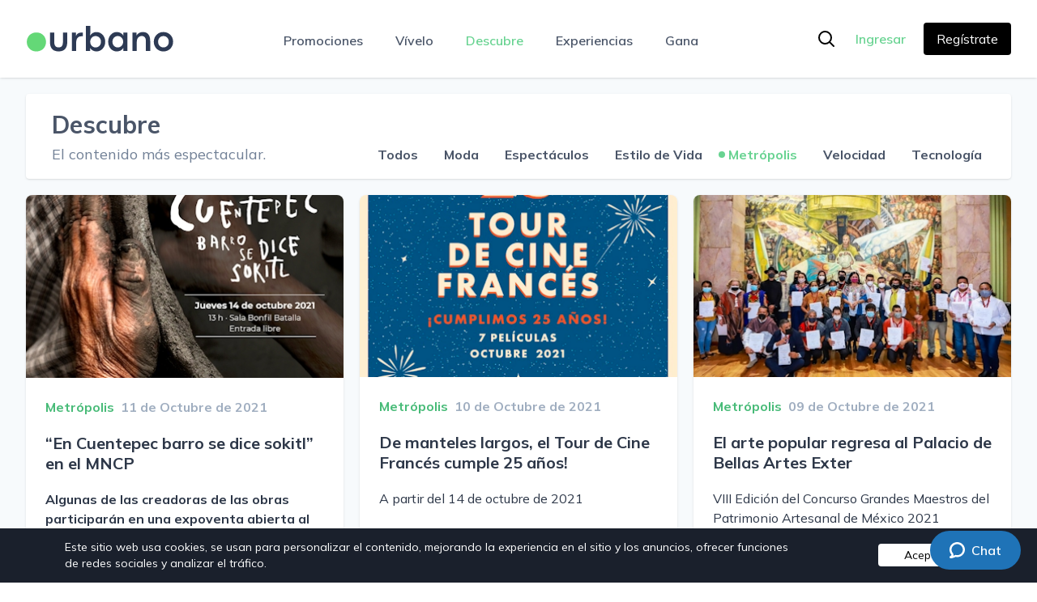

--- FILE ---
content_type: text/html; charset=UTF-8
request_url: https://urbano.mobi/descubre-categorias/metropolis?page=99
body_size: 16973
content:
<!--
  _    _      _
 | |  | |_ __| |__   __ _ _ __   ___
 | |  | | '__| '_ \ / _` | '_ \ / _ \
 | |__| | |  | |_) | (_| | | | | (_) |
  \____/|_|  |_.__/ \__,_|_| |_|\___/

https://thehiveteam.com -->
<!doctype html>
<html lang="es-MX">
    <head>
        <meta charset="utf-8">
        <meta http-equiv="x-ua-compatible" content="ie=edge">
        <meta name="viewport" content="width=device-width, initial-scale=1">
        <title>Urbano &raquo; Bienvenido</title>
        <meta name="description" content="">
        <meta name="keywords" content="">
        <meta name="csrf-token" content="koDp5gPY8MldAILQWXyarEWqySNHrPSTZxiSkW42">
        <link rel="icon" type="image/x-icon" href="/images/favicon.ico">
        <!-- Global site tag (gtag.js) - Google Analytics -->
    <script async src="https://www.googletagmanager.com/gtag/js?id=UA-170958750-1"></script>

    <!-- Google Tag Manager -->
    <script>
        (function(w,d,s,l,i){w[l]=w[l]||[];w[l].push({'gtm.start':
        new Date().getTime(),event:'gtm.js'});var f=d.getElementsByTagName(s)[0],
        j=d.createElement(s),dl=l!='dataLayer'?'&l='+l:'';j.async=true;j.src=
        'https://www.googletagmanager.com/gtm.js?id='+i+dl;f.parentNode.insertBefore(j,f);
        })(window,document,'script','dataLayer','GTM-55PZ4VK');
    </script>
<script>
    // HotJar Tracking
    window.hj = window.hj || function () {
        (window.hj.q = window.hj.q || []).push(arguments)
    };
    window._hjSettings = { hjid: 1950299, hjsv: 6 };
</script>

<script>
    // Zendesk Widget public key
    window.zendeskKey = 'f33254e7-0b33-4728-9655-04bf437ad63f';
</script>

        <link rel="preconnect" href="https://fonts.googleapis.com">
        <link rel="preconnect" href="https://fonts.gstatic.com" crossorigin>
        <link href="https://fonts.googleapis.com/css2?family=Mulish:ital,wght@0,200..1000;1,200..1000&display=swap" rel="stylesheet">
        <!-- styles -->
        <link href="/css/app.css?id=9fdd4096506efc4f6e808cbb0fa11cd8" rel="stylesheet">
    </head>
    <body class="font-Mulish">
        <!-- Google Tag Manager (noscript) -->
    <noscript>
        <iframe src="https://www.googletagmanager.com/ns.html?id=GTM-55PZ4VK" height="0" width="0" style="display:none;visibility:hidden"></iframe>
    </noscript>

        <div id="app">
                            <nav class="navbar bg-white shadow fixed w-full z-20">
    <div class="container mx-auto">
        <div class="mx-auto xl:px-8 lg:px-6 outline-none">
            <div class="flex justify-between h-24 px-3 lg:px-0">
                <!-- Logo -->
                <div class="flex px-2 lg:px-0">
                    <div class="flex-shrink-0 flex items-center">
                        <a href="/" class="py-4" aria-label="Ir a página principal">
                            <svg xmlns="http://www.w3.org/2000/svg" viewBox="0 0 793.7 155.91" class="h-9">
                                <path d="M29.36 138.58c-7.76-4.53-13.8-10.68-18.12-18.44s-6.48-16.26-6.48-25.51 2.14-17.75 6.43-25.51S21.52 55.2 29.31 50.64s16.64-6.84 26.56-6.84c10.04 0 18.97 2.28 26.79 6.84s13.9 10.72 18.25 18.48 6.53 16.26 6.53 25.51c0 9.31-2.16 17.84-6.48 25.6-4.32 7.76-10.4 13.89-18.25 18.39s-16.82 6.75-26.92 6.75c-9.87.01-18.68-2.26-26.43-6.79z" fill="#64d877"/>
                                <path d="M151.14 140.37c-6.89-3.33-12.3-8.62-16.24-15.86-3.94-7.24-5.91-16.48-5.91-27.72V44.5h22.86v51.63c0 9.08 1.95 15.99 5.86 20.72 3.91 4.73 9.67 7.1 17.29 7.1s13.37-2.38 17.24-7.14c3.87-4.76 5.81-11.65 5.81-20.67V44.5H221v52.29c0 11.24-1.97 20.46-5.91 27.67-3.94 7.21-9.33 12.5-16.19 15.86-6.86 3.36-14.8 5.05-23.81 5.05-9.08 0-17.06-1.67-23.95-5zM268.06 44.5v17.72c2.35-5.52 5.76-9.86 10.24-13 4.48-3.14 9.83-4.71 16.05-4.71h10.48v19.81h-9.24c-5.27 0-9.91 1.27-13.91 3.81s-7.11 6.26-9.34 11.14c-2.22 4.89-3.33 10.76-3.33 17.62v45.53h-23.05V44.5h22.1zm89.3 95.68c-6.07-3.46-10.78-8.21-14.15-14.24v16.48H321.3V8.3h23.05v39.34l-.57 12.86c3.3-5.72 7.89-10.29 13.76-13.72 5.87-3.43 12.3-5.14 19.29-5.14 9.08 0 17.26 2.32 24.53 6.95 7.27 4.64 12.95 10.91 17.05 18.81 4.1 7.91 6.14 16.59 6.14 26.05 0 9.53-2.06 18.24-6.19 26.15-4.13 7.91-9.8 14.18-17 18.81-7.21 4.63-15.29 6.95-24.24 6.95-7.11.01-13.7-1.72-19.76-5.18zm29.95-19.81c4.38-2.51 7.87-6.08 10.48-10.72 2.6-4.63 3.9-10.03 3.9-16.19 0-5.97-1.29-11.27-3.86-15.91-2.57-4.63-6.07-8.24-10.48-10.81-4.41-2.57-9.26-3.86-14.53-3.86-5.21 0-10.02 1.35-14.43 4.05-4.41 2.7-7.91 6.4-10.48 11.1-2.57 4.7-3.86 9.84-3.86 15.43 0 5.84 1.3 11.1 3.9 15.76 2.6 4.67 6.11 8.32 10.53 10.95 4.41 2.64 9.22 3.95 14.43 3.95 5.23.01 10.02-1.24 14.4-3.75zm75.54 18.05c-7.05-4.63-12.57-10.92-16.57-18.86-4-7.94-6-16.64-6-26.1 0-9.4 2.01-18.07 6.05-26 4.03-7.94 9.56-14.24 16.57-18.91 7.02-4.67 14.81-7 23.38-7 8 0 15.1 1.73 21.29 5.19 6.19 3.46 10.87 8.24 14.05 14.34V44.5h21.91v97.92h-21.91v-16.48c-3.18 6.1-7.86 10.86-14.05 14.29-6.19 3.43-13.26 5.14-21.19 5.14-8.64 0-16.48-2.32-23.53-6.95zm43.58-18.43c4.41-2.7 7.89-6.38 10.43-11.05 2.54-4.67 3.81-9.83 3.81-15.48 0-5.59-1.29-10.72-3.86-15.38-2.57-4.67-6.05-8.37-10.43-11.1-4.38-2.73-9.21-4.1-14.48-4.1s-10.09 1.29-14.48 3.86c-4.38 2.57-7.86 6.18-10.43 10.81-2.57 4.64-3.86 9.94-3.86 15.91 0 6.16 1.3 11.56 3.9 16.19 2.6 4.64 6.1 8.19 10.48 10.67s9.18 3.71 14.38 3.71c5.28 0 10.12-1.34 14.54-4.04zm86.06-75.49v15.24c2.86-5.46 7.29-9.86 13.29-13.19 6-3.33 12.72-5 20.15-5 13.02 0 22.83 4.13 29.43 12.38 6.6 8.26 9.91 20.16 9.91 35.72v52.77h-23.05v-52.3c0-9.4-1.97-16.3-5.91-20.72-3.94-4.41-9.53-6.62-16.76-6.62-4.64 0-8.92 1.16-12.86 3.48-3.94 2.32-7.1 5.72-9.48 10.19-2.38 4.48-3.57 9.8-3.57 15.96v50.01h-23.05V44.5h21.9zm117.21 93.92c-7.84-4.63-13.99-10.91-18.43-18.81-4.45-7.91-6.67-16.62-6.67-26.15 0-9.46 2.22-18.16 6.67-26.1 4.45-7.94 10.59-14.22 18.43-18.86 7.84-4.63 16.65-6.95 26.43-6.95 9.84 0 18.7 2.32 26.58 6.95 7.87 4.64 14.03 10.92 18.48 18.86 4.45 7.94 6.67 16.64 6.67 26.1 0 9.53-2.22 18.26-6.67 26.19-4.45 7.94-10.62 14.21-18.53 18.81-7.91 4.6-16.78 6.91-26.62 6.91-9.72 0-18.5-2.32-26.34-6.95zm41.24-18.39c4.35-2.6 7.78-6.22 10.29-10.86 2.51-4.63 3.76-9.87 3.76-15.72 0-5.78-1.26-11-3.76-15.67-2.51-4.67-5.95-8.32-10.33-10.95-4.38-2.63-9.27-3.95-14.67-3.95s-10.29 1.32-14.67 3.95c-4.38 2.64-7.83 6.29-10.34 10.95-2.51 4.67-3.76 9.89-3.76 15.67 0 5.84 1.25 11.08 3.76 15.72 2.51 4.64 5.94 8.26 10.29 10.86 4.35 2.6 9.25 3.91 14.72 3.91 5.45 0 10.36-1.3 14.71-3.91z" fill="#2d3a54"/>
                            </svg>
                        </a>
                    </div>
                </div>
                <!-- Links -->
                <div class="flex relative justify-center lg:ml-2 xl:ml-6 lg:w-full">
                    <div class="hidden lg:flex">
                        <a href="https://urbano.mobi/categorias-promocionales" class="duration-300 font-semibold inline-flex items-center px-1 pt-1 leading-5 text-gray-700 text-gray-700 hover:text-green-400 focus:outline-none">Promociones</a>
                        <a href="https://urbano.mobi/vivelo" class="lg:ml-5 xl:ml-8 2xl:ml-14 duration-300 font-semibold inline-flex items-center px-1 pt-1 leading-5 text-gray-700 hover:text-green-400 focus:outline-none">Vívelo</a>
                        <a href="https://urbano.mobi/descubre" class="lg:ml-5 xl:ml-8 2xl:ml-14 duration-300 font-semibold inline-flex items-center px-1 pt-1 leading-5 text-green-400 hover:text-green-400 focus:outline-none">Descubre</a>
                        <a href="https://urbano.mobi/experiencias" class="lg:ml-5 xl:ml-8 2xl:ml-14 duration-300 font-semibold inline-flex items-center px-1 pt-1 leading-5 text-gray-700 hover:text-green-400 focus:outline-none">Experiencias</a>
                        <a href="https://urbano.mobi/gana" class="lg:ml-5 xl:ml-8 2xl:ml-14 duration-300 font-semibold inline-flex items-center px-1 pt-1 leading-5 text-gray-700 hover:text-green-400 focus:outline-none">Gana</a>
                    </div>
                    <div class="flex items-center lg:hidden">
                                                    <button class="menu-toggle mr-2 inline-flex items-center border border-green-400 justify-center px-2 py-1 rounded-md text-green-400 hover:text-green-500 hover:bg-gray-100 focus:outline-none focus:bg-green-100 focus:text-green-500 transition duration-150 ease-in-out">
                                <svg class="h-6 w-6" stroke="currentColor" fill="none" viewBox="0 0 24 24">
                                    <path class="menu-toggle-open" stroke-linecap="round" stroke-linejoin="round" stroke-width="2" d="M4 6h16M4 12h16M4 18h16"/>
                                    <path class="menu-toggle-close" stroke-linecap="round" stroke-linejoin="round" stroke-width="2" d="M6 18L18 6M6 6l12 12"/>
                                </svg>
                            </button>
                                            </div>
                    <!-- Search desktop -->
                    <form action="https://urbano.mobi/search" class="search-container absolute left-0 right-0 top-1/2 -translate-y-1/2 hidden duration-300 items-center justify-center lg:justify-end w-full 2xl:pl-12 pl-6">
                        <div class="w-full">
                            <label for="search" class="sr-only">Buscar</label>
                            <div class="relative">
                                <input id="search" type="search" name="q" class="form-input block w-full xl:pl-5 pl-3 xl:pr-10 pr-8 py-2 border border-green-400 rounded focus:outline-none focus:border-green-300 focus:ring focus:ring-green-300 focus:ring-opacity-30 transition duration-150 ease-in-out sm:leading-5" placeholder="Buscar"/>
                            </div>
                        </div>
                    </form>
                </div>
                <!-- Iniciar sesión, registro y el dropdown de logueado -->
                <div class="hidden lg:flex lg:items-center flex-shrink-0 lg:order-2 lg:ml-2 xl:ml-5">
                    <a href="#" class="search-toggle h-full flex items-center px-4 hover:text-green-400 duration-300">
                        <svg class="search-toggle-display flex-shrink-0 h-6" xmlns="http://www.w3.org/2000/svg" fill="none" viewBox="0 0 24 24" stroke-width="2" stroke="currentColor">
                            <path stroke-linecap="round" stroke-linejoin="round" d="m21 21-5.197-5.197m0 0A7.5 7.5 0 1 0 5.196 5.196a7.5 7.5 0 0 0 10.607 10.607Z" />
                        </svg>
                        <svg class="search-toggle-close flex-shrink-0 h-7" xmlns="http://www.w3.org/2000/svg" fill="none" viewBox="0 0 24 24" stroke-width="2" stroke="currentColor">
                            <path stroke-linecap="round" stroke-linejoin="round" d="M6 18 18 6M6 6l12 12" />
                        </svg>
                    </a>
                                            <a href="https://urbano.mobi/login" class="text-green-400 hover:text-green-600 duration-300 font-semibold py-4 px-2">Ingresar</a>
                        <a href="https://urbano.mobi/registro" class="btn btn-black duration-300 lg:ml-1.5 xl:ml-3.5 2xl:ml-5">Regístrate</a>
                                    </div>
            </div>

            <!-- Navbar mobile -->
            <div class="menu-mobile lg:hidden pb-3">
                <form action="https://urbano.mobi/search" class="flex-1 items-center justify-center px-5 pb-4 shadow-md">
                    <div class="w-full">
                        <label for="mobile_search" class="sr-only">Buscar</label>
                        <div class="relative">
                            <input id="mobile_search" type="search" name="q" class="form-input block w-full pl-5 pr-10 py-2 border border-gray-300 rounded leading-5 bg-white placeholder-gray-500 focus:outline-none focus:placeholder-gray-400 focus:border-green-300 focus:shadow-outline-green transition duration-150 ease-in-out" placeholder="Buscar"/>
                            <div class="absolute inset-y-0 right-0 pt-2 pr-3 items-center pointer-events-none">
                                <svg class="h-5 w-5 text-green-400" fill="currentColor" viewBox="0 0 20 20">
                                    <path fill-rule="evenodd" d="M8 4a4 4 0 100 8 4 4 0 000-8zM2 8a6 6 0 1110.89 3.476l4.817 4.817a1 1 0 01-1.414 1.414l-4.816-4.816A6 6 0 012 8z" clip-rule="evenodd"/>
                                </svg>
                            </div>
                        </div>
                    </div>
                </form>
                <div class="menu-mobile-links overflow-auto absolute left-0 right-0 mt-1">
                    <div class="bg-gray-100 px-5 pt-3 pb-4 shadow">
                                                    <div class="flex items-center">
                                <div class="bg-orange-200 text-orange-600 inline-flex rounded-full p-1">
                                    <svg xmlns="http://www.w3.org/2000/svg" class="h-8" viewBox="0 0 20 20" fill="currentColor">
                                        <path fill-rule="evenodd" d="M10 9a3 3 0 100-6 3 3 0 000 6zm-7 9a7 7 0 1114 0H3z" clip-rule="evenodd" />
                                    </svg>
                                </div>
                                <p class="text-orange-500 font-medium ml-4">¡Bienvenido!</p>
                            </div>
                            <p class="text-gray-600 mt-2"><span class="text-green-400">Inicia sesión</span> ahora o <span class="text-green-400">regístrate</span> para comenzar a disfrutar todos los beneficios que tenemos para ti.</p>
                            <div class="flex items-center gap-3 mt-3">
                                <a href="https://urbano.mobi/login" class="btn btn-primary w-1/2 inline-block">Iniciar sesión</a>
                                <a href="https://urbano.mobi/registro" class="btn btn-black w-1/2 text-white inline-block">Registrarme</a>
                            </div>
                                            </div>
                    <div class="mt-3 pb-6">
                                                <a href="#" class="menu-link-categories flex items-center menu-mobile-link text-gray-600 px-5 py-3">
                            Promociones
                            <svg class="w-3 ml-3" xmlns="http://www.w3.org/2000/svg" fill="none" viewBox="0 0 24 24" stroke="currentColor" stroke-width="3">
                                <path stroke-linecap="round" stroke-linejoin="round" d="M9 5l7 7-7 7" />
                            </svg>
                        </a>
                        <div class="menu-item-categories bg-gray-100 grid sm:grid-cols-3 grid-cols-2 gap-x-4 px-5">
                            <div class="col-span-1 relative my-2">
        <div class="bg-gray-800 opacity-50 w-full h-full absolute top-0 left-0 rounded-lg"></div>
        <img src="https://urbanomobi.imgix.net/WcMZEMZQ61FyGUUYWUvkVojdp49b9CkSAtDnUnkn.png?w=290&amp;h=310&amp;fit=crop&amp;crop=faces&amp;auto=compress" alt="Categoría beneficio" class="w-full rounded-lg">
        <div class="absolute w-full h-full flex flex-col justify-center items-center text-center p-3 top-0">
            <h6 class="sm:text-xl md:text-2xl text-white font-medium mb-3 leading-tight">Gastronomía y Restaurantes</h6>
            <p class="text-white text-sm sm:text-lg">21 promociones</p>
            <a href="https://urbano.mobi/categorias-promocionales/gastronomia-y-restaurantes" class="stretched-link"></a>
        </div>
    </div>
    <div class="col-span-1 relative my-2">
        <div class="bg-gray-800 opacity-50 w-full h-full absolute top-0 left-0 rounded-lg"></div>
        <img src="https://urbanomobi.imgix.net/bsJ4ah1NTFRePX4ce5b33Tj8GHuWkSxftPEi24oZ.png?w=290&amp;h=310&amp;fit=crop&amp;crop=faces&amp;auto=compress" alt="Categoría beneficio" class="w-full rounded-lg">
        <div class="absolute w-full h-full flex flex-col justify-center items-center text-center p-3 top-0">
            <h6 class="sm:text-xl md:text-2xl text-white font-medium mb-3 leading-tight">Compras y Servicios</h6>
            <p class="text-white text-sm sm:text-lg">72 promociones</p>
            <a href="https://urbano.mobi/categorias-promocionales/compras-y-servicios" class="stretched-link"></a>
        </div>
    </div>
    <div class="col-span-1 relative my-2">
        <div class="bg-gray-800 opacity-50 w-full h-full absolute top-0 left-0 rounded-lg"></div>
        <img src="https://urbanomobi.imgix.net/6TFkAbZx0JPVOkTLz5K2Q6h7RYYzjlFSgJqHlSf8.png?w=290&amp;h=310&amp;fit=crop&amp;crop=faces&amp;auto=compress" alt="Categoría beneficio" class="w-full rounded-lg">
        <div class="absolute w-full h-full flex flex-col justify-center items-center text-center p-3 top-0">
            <h6 class="sm:text-xl md:text-2xl text-white font-medium mb-3 leading-tight">Salud y Bienestar</h6>
            <p class="text-white text-sm sm:text-lg">17 promociones</p>
            <a href="https://urbano.mobi/categorias-promocionales/salud-y-bienestar" class="stretched-link"></a>
        </div>
    </div>
    <div class="col-span-1 relative my-2">
        <div class="bg-gray-800 opacity-50 w-full h-full absolute top-0 left-0 rounded-lg"></div>
        <img src="https://urbanomobi.imgix.net/Ms4t1P4jHMZcmho6EipWGGFxz7GEkSJ2JuMoWddf.png?w=290&amp;h=310&amp;fit=crop&amp;crop=faces&amp;auto=compress" alt="Categoría beneficio" class="w-full rounded-lg">
        <div class="absolute w-full h-full flex flex-col justify-center items-center text-center p-3 top-0">
            <h6 class="sm:text-xl md:text-2xl text-white font-medium mb-3 leading-tight">Entretenimiento</h6>
            <p class="text-white text-sm sm:text-lg">18 promociones</p>
            <a href="https://urbano.mobi/categorias-promocionales/entretenimiento" class="stretched-link"></a>
        </div>
    </div>
    <div class="col-span-1 relative my-2">
        <div class="bg-gray-800 opacity-50 w-full h-full absolute top-0 left-0 rounded-lg"></div>
        <img src="https://urbanomobi.imgix.net/QynjmMaFOSUWQZRNNf1VhNCmTnGw1hhRVhiC4doG.png?w=290&amp;h=310&amp;fit=crop&amp;crop=faces&amp;auto=compress" alt="Categoría beneficio" class="w-full rounded-lg">
        <div class="absolute w-full h-full flex flex-col justify-center items-center text-center p-3 top-0">
            <h6 class="sm:text-xl md:text-2xl text-white font-medium mb-3 leading-tight">Viajes y Placer</h6>
            <p class="text-white text-sm sm:text-lg">32 promociones</p>
            <a href="https://urbano.mobi/categorias-promocionales/viajes-y-placer" class="stretched-link"></a>
        </div>
    </div>
                        </div>
                        <a href="https://urbano.mobi/vivelo" class="flex items-center menu-mobile-link text-gray-600 px-5 py-3 ">
                            Vívelo
                        </a>
                        <a href="#" class="menu-link-categories flex items-center menu-mobile-link text-gray-600 px-5 py-3">
                            Descubre
                            <svg class="w-3 ml-3" xmlns="http://www.w3.org/2000/svg" fill="none" viewBox="0 0 24 24" stroke="currentColor" stroke-width="3">
                                <path stroke-linecap="round" stroke-linejoin="round" d="M9 5l7 7-7 7" />
                            </svg>
                        </a>
                        <div class="menu-item-categories bg-gray-100 grid sm:grid-cols-3 grid-cols-2 gap-4 px-5">
                            <div class="col-span-1 relative my-2">
        <div class="bg-gray-800 opacity-50 w-full h-full absolute top-0 left-0 rounded-lg"></div>
        <img src="/images/menu/articles-category-1.jpg" alt="Categoría beneficio" class="w-full rounded-lg">
        <div class="absolute w-full h-full flex flex-col justify-center items-center text-center p-3 top-0">
            <h6 class="sm:text-xl md:text-2xl text-white font-medium mb-3 leading-tight">Moda</h6>
            <p class="text-white text-sm sm:text-lg">1235 artículos</p>
            <a href="https://urbano.mobi/descubre-categorias/moda" class="stretched-link"></a>
        </div>
    </div>
    <div class="col-span-1 relative my-2">
        <div class="bg-gray-800 opacity-50 w-full h-full absolute top-0 left-0 rounded-lg"></div>
        <img src="/images/menu/articles-category-2.jpg" alt="Categoría beneficio" class="w-full rounded-lg">
        <div class="absolute w-full h-full flex flex-col justify-center items-center text-center p-3 top-0">
            <h6 class="sm:text-xl md:text-2xl text-white font-medium mb-3 leading-tight">Espectáculos</h6>
            <p class="text-white text-sm sm:text-lg">2427 artículos</p>
            <a href="https://urbano.mobi/descubre-categorias/espectaculos" class="stretched-link"></a>
        </div>
    </div>
    <div class="col-span-1 relative my-2">
        <div class="bg-gray-800 opacity-50 w-full h-full absolute top-0 left-0 rounded-lg"></div>
        <img src="/images/menu/articles-category-3.jpg" alt="Categoría beneficio" class="w-full rounded-lg">
        <div class="absolute w-full h-full flex flex-col justify-center items-center text-center p-3 top-0">
            <h6 class="sm:text-xl md:text-2xl text-white font-medium mb-3 leading-tight">Estilo de Vida</h6>
            <p class="text-white text-sm sm:text-lg">1618 artículos</p>
            <a href="https://urbano.mobi/descubre-categorias/estilo-de-vida" class="stretched-link"></a>
        </div>
    </div>
    <div class="col-span-1 relative my-2">
        <div class="bg-gray-800 opacity-50 w-full h-full absolute top-0 left-0 rounded-lg"></div>
        <img src="/images/menu/articles-category-4.jpg" alt="Categoría beneficio" class="w-full rounded-lg">
        <div class="absolute w-full h-full flex flex-col justify-center items-center text-center p-3 top-0">
            <h6 class="sm:text-xl md:text-2xl text-white font-medium mb-3 leading-tight">Metrópolis</h6>
            <p class="text-white text-sm sm:text-lg">1498 artículos</p>
            <a href="https://urbano.mobi/descubre-categorias/metropolis" class="stretched-link"></a>
        </div>
    </div>
    <div class="col-span-1 relative my-2">
        <div class="bg-gray-800 opacity-50 w-full h-full absolute top-0 left-0 rounded-lg"></div>
        <img src="/images/menu/articles-category-5.jpg" alt="Categoría beneficio" class="w-full rounded-lg">
        <div class="absolute w-full h-full flex flex-col justify-center items-center text-center p-3 top-0">
            <h6 class="sm:text-xl md:text-2xl text-white font-medium mb-3 leading-tight">Velocidad</h6>
            <p class="text-white text-sm sm:text-lg">116 artículos</p>
            <a href="https://urbano.mobi/descubre-categorias/velocidad" class="stretched-link"></a>
        </div>
    </div>
    <div class="col-span-1 relative my-2">
        <div class="bg-gray-800 opacity-50 w-full h-full absolute top-0 left-0 rounded-lg"></div>
        <img src="/images/menu/articles-category-6.jpg" alt="Categoría beneficio" class="w-full rounded-lg">
        <div class="absolute w-full h-full flex flex-col justify-center items-center text-center p-3 top-0">
            <h6 class="sm:text-xl md:text-2xl text-white font-medium mb-3 leading-tight">Tecnología</h6>
            <p class="text-white text-sm sm:text-lg">641 artículos</p>
            <a href="https://urbano.mobi/descubre-categorias/tecnologia" class="stretched-link"></a>
        </div>
    </div>
                        </div>
                        <a href="https://urbano.mobi/experiencias" class="flex items-center menu-mobile-link text-gray-600 px-5 py-3 ">
                            Experiencias
                        </a>
                        <a href="https://urbano.mobi/gana" class="flex items-center menu-mobile-link text-gray-600 px-5 py-3 ">
                            Gana
                        </a>
                        <a href="https://urbano.mobi/legales/terminos-y-condiciones" class="flex items-center menu-mobile-link text-gray-600 px-5 py-3 ">
                            Términos y condiciones
                        </a>
                        <a href="https://urbano.mobi/legales/aviso-de-privacidad" class="flex items-center menu-mobile-link text-gray-600 px-5 py-3 ">
                            Aviso de privacidad
                        </a>
                                            </div>
                </div>
                <div class="fixed bottom-0 w-full">
                    <div class="bg-black flex items-center gap-2 px-5 pb-3">
                        <a href="mailto:contacto@urbano.mobi" class="flex items-center justify-center text-sm text-white w-1/2 py-3">
                            <svg class="w-5 mr-2" xmlns="http://www.w3.org/2000/svg" viewBox="0 0 24 24" fill="currentColor">
                                <path d="M1.5 8.67v8.58a3 3 0 003 3h15a3 3 0 003-3V8.67l-8.928 5.493a3 3 0 01-3.144 0L1.5 8.67z" />
                                <path d="M22.5 6.908V6.75a3 3 0 00-3-3h-15a3 3 0 00-3 3v.158l9.714 5.978a1.5 1.5 0 001.572 0L22.5 6.908z" />
                            </svg>
                            Contacto
                        </a>
                        <a href="https://urbano.mobi/preguntas-frecuentes" class="flex items-center justify-center text-sm text-white w-1/2 py-3">
                            <svg class="w-5 mr-2" xmlns="http://www.w3.org/2000/svg" viewBox="0 0 20 20" fill="currentColor">
                                <path fill-rule="evenodd" d="M18 10a8 8 0 11-16 0 8 8 0 0116 0zm-8-3a1 1 0 00-.867.5 1 1 0 11-1.731-1A3 3 0 0113 8a3.001 3.001 0 01-2 2.83V11a1 1 0 11-2 0v-1a1 1 0 011-1 1 1 0 100-2zm0 8a1 1 0 100-2 1 1 0 000 2z" clip-rule="evenodd" />
                            </svg>
                            Ayuda
                        </a>
                    </div>
                </div>
            </div>
        </div>
    </div>
</nav>
            
            <main class="xl:min-h-80 bg-gray-100 pt-24" id="pjax-container">

                
<div class="container mx-auto px-4 lg:px-8 pt-5">

    <div class="bg-white shadow rounded lg:py-4 lg:px-8">
    <div class="menu-categories flex justify-center lg:justify-start items-center cursor-pointer lg:cursor-auto py-4 lg:py-0">
        <h3 class="text-gray-700 font-medium mr-2">Descubre</h3>
        <svg xmlns="http://www.w3.org/2000/svg" viewBox="0 0 41.999 41.999" class="lg:hidden w-3 text-gray-700 transform rotate-90 mt-1"><path d="M36.068 20.176l-29-20A1 1 0 005.5.999v40a1 1 0 001.568.823l29-20a.999.999 0 000-1.646z" fill="currentColor" /></svg>
    </div>
    <div class="categories-list lg:flex justify-between items-center border-t lg:border-none py-4 lg:py-0 hidden">
        <p class="text-gray-600 text-lg hidden xl:block">El contenido más espectacular.</p>
        <nav class="categories-links flex flex-col lg:flex-row w-full lg:w-auto text-center lg:-mx-3 lg:mt-3 xl:mt-0">
            <a href="https://urbano.mobi/descubre" class="block font-medium relative px-3 mx-1 ">Todos</a>
                            <a class="font-medium relative px-3 mx-1 mt-3 lg:mt-0 " href="https://urbano.mobi/descubre-categorias/moda">Moda</a>
                            <a class="font-medium relative px-3 mx-1 mt-3 lg:mt-0 " href="https://urbano.mobi/descubre-categorias/espectaculos">Espectáculos</a>
                            <a class="font-medium relative px-3 mx-1 mt-3 lg:mt-0 " href="https://urbano.mobi/descubre-categorias/estilo-de-vida">Estilo de Vida</a>
                            <a class="font-medium relative px-3 mx-1 mt-3 lg:mt-0 active" href="https://urbano.mobi/descubre-categorias/metropolis">Metrópolis</a>
                            <a class="font-medium relative px-3 mx-1 mt-3 lg:mt-0 " href="https://urbano.mobi/descubre-categorias/velocidad">Velocidad</a>
                            <a class="font-medium relative px-3 mx-1 mt-3 lg:mt-0 " href="https://urbano.mobi/descubre-categorias/tecnologia">Tecnología</a>
                    </nav>
    </div>
</div>

    <div class="grid sm:grid-cols-2 lg:grid-cols-3 gap-5 py-5">

        <div class="group flex flex-col shadow rounded-lg bg-white relative">
    <img srcset="
        https://urbanomobi.imgix.net/mfSas6NHFfwyrcYSkCb7PhE10iWYTUKJpBJZ2har.jpg?w=390&amp;h=225&amp;fit=crop&amp;crop=faces&amp;auto=enhance&amp;q=100&amp;dpr=1 1x,
        https://urbanomobi.imgix.net/mfSas6NHFfwyrcYSkCb7PhE10iWYTUKJpBJZ2har.jpg?w=390&amp;h=225&amp;fit=crop&amp;crop=faces&amp;auto=enhance&amp;q=80&amp;dpr=2 2x,
        https://urbanomobi.imgix.net/mfSas6NHFfwyrcYSkCb7PhE10iWYTUKJpBJZ2har.jpg?w=390&amp;h=225&amp;fit=crop&amp;crop=faces&amp;auto=enhance&amp;q=60&amp;dpr=3 3x"
        src="https://urbanomobi.imgix.net/mfSas6NHFfwyrcYSkCb7PhE10iWYTUKJpBJZ2har.jpg?w=390&amp;h=225&amp;fit=crop&amp;crop=faces&amp;auto=enhance" class="w-full rounded-t-lg" alt="“En Cuentepec barro se dice sokitl” en el MNCP">
    <div class="flex flex-col justify-between md:py-6 md:px-6 py-3 px-3 h-full">
        <div>
            <div class="md:flex lg:block xl:flex">
                <p class="text-green-500 font-medium mr-2">Metrópolis</p>
                <p class="text-gray-500 font-medium">11 de Octubre de 2021</p>
            </div>
            <h5 class="text-gray-800 font-medium leading-tight mt-5 mb-5">“En Cuentepec barro se dice sokitl” en el MNCP</h5>
            <a href="https://urbano.mobi/descubre/en-cuentepec-barro-se-dice-sokitl-en-el-mncp" class="stretched-link"></a>
            <div class="text-gray-800"><ul>
<li><strong>Algunas de las creadoras de las obras participar&aacute;n en una expoventa abierta al p&uacute;blico del 14 al 17 de octubre en el recinto&nbsp;</strong></li>
</ul></div>
        </div>
        <div class="flex items-center mt-5">
            <img src="https://urbanomobi.imgix.net/WYpom29ZHrFSLvPwGi4SJPebkpovNUxvs44kUP1f.jpeg?w=50&amp;h=50&amp;fit=crop&amp;crop=faces&amp;auto=compress" class="rounded-full mr-2 h-10" alt="Avatar autor">
            <p class="text-gray-600">Redacción</p>
        </div>
    </div>
</div>
<div class="group flex flex-col shadow rounded-lg bg-white relative">
    <img srcset="
        https://urbanomobi.imgix.net/y09MFJgCuHkW11mW81TOBRu7Zvrrn4BbwUjuxShr.png?w=390&amp;h=225&amp;fit=crop&amp;crop=faces&amp;auto=enhance&amp;q=100&amp;dpr=1 1x,
        https://urbanomobi.imgix.net/y09MFJgCuHkW11mW81TOBRu7Zvrrn4BbwUjuxShr.png?w=390&amp;h=225&amp;fit=crop&amp;crop=faces&amp;auto=enhance&amp;q=80&amp;dpr=2 2x,
        https://urbanomobi.imgix.net/y09MFJgCuHkW11mW81TOBRu7Zvrrn4BbwUjuxShr.png?w=390&amp;h=225&amp;fit=crop&amp;crop=faces&amp;auto=enhance&amp;q=60&amp;dpr=3 3x"
        src="https://urbanomobi.imgix.net/y09MFJgCuHkW11mW81TOBRu7Zvrrn4BbwUjuxShr.png?w=390&amp;h=225&amp;fit=crop&amp;crop=faces&amp;auto=enhance" class="w-full rounded-t-lg" alt="De manteles largos, el Tour de Cine Francés cumple 25 años!">
    <div class="flex flex-col justify-between md:py-6 md:px-6 py-3 px-3 h-full">
        <div>
            <div class="md:flex lg:block xl:flex">
                <p class="text-green-500 font-medium mr-2">Metrópolis</p>
                <p class="text-gray-500 font-medium">10 de Octubre de 2021</p>
            </div>
            <h5 class="text-gray-800 font-medium leading-tight mt-5 mb-5">De manteles largos, el Tour de Cine Francés cumple 25 años!</h5>
            <a href="https://urbano.mobi/descubre/de-manteles-largos-el-tour-de-cine-frances-cumple-25-anos" class="stretched-link"></a>
            <div class="text-gray-800"><p>A partir del 14 de octubre de 2021</p></div>
        </div>
        <div class="flex items-center mt-5">
            <img src="https://urbanomobi.imgix.net/WYpom29ZHrFSLvPwGi4SJPebkpovNUxvs44kUP1f.jpeg?w=50&amp;h=50&amp;fit=crop&amp;crop=faces&amp;auto=compress" class="rounded-full mr-2 h-10" alt="Avatar autor">
            <p class="text-gray-600">Redacción</p>
        </div>
    </div>
</div>
<div class="group flex flex-col shadow rounded-lg bg-white relative">
    <img srcset="
        https://urbanomobi.imgix.net/7lcxt93Rwo3tC4QVjhOfkp4xKcY1RyZKp43giWAZ.jpg?w=390&amp;h=225&amp;fit=crop&amp;crop=faces&amp;auto=enhance&amp;q=100&amp;dpr=1 1x,
        https://urbanomobi.imgix.net/7lcxt93Rwo3tC4QVjhOfkp4xKcY1RyZKp43giWAZ.jpg?w=390&amp;h=225&amp;fit=crop&amp;crop=faces&amp;auto=enhance&amp;q=80&amp;dpr=2 2x,
        https://urbanomobi.imgix.net/7lcxt93Rwo3tC4QVjhOfkp4xKcY1RyZKp43giWAZ.jpg?w=390&amp;h=225&amp;fit=crop&amp;crop=faces&amp;auto=enhance&amp;q=60&amp;dpr=3 3x"
        src="https://urbanomobi.imgix.net/7lcxt93Rwo3tC4QVjhOfkp4xKcY1RyZKp43giWAZ.jpg?w=390&amp;h=225&amp;fit=crop&amp;crop=faces&amp;auto=enhance" class="w-full rounded-t-lg" alt="El arte popular regresa al Palacio de Bellas Artes Exter">
    <div class="flex flex-col justify-between md:py-6 md:px-6 py-3 px-3 h-full">
        <div>
            <div class="md:flex lg:block xl:flex">
                <p class="text-green-500 font-medium mr-2">Metrópolis</p>
                <p class="text-gray-500 font-medium">09 de Octubre de 2021</p>
            </div>
            <h5 class="text-gray-800 font-medium leading-tight mt-5 mb-5">El arte popular regresa al Palacio de Bellas Artes Exter</h5>
            <a href="https://urbano.mobi/descubre/el-arte-popular-regresa-al-palacio-de-bellas-artes-exter" class="stretched-link"></a>
            <div class="text-gray-800"><p>VIII Edici&oacute;n del Concurso Grandes Maestros del Patrimonio Artesanal de M&eacute;xico 2021&nbsp;</p></div>
        </div>
        <div class="flex items-center mt-5">
            <img src="https://urbanomobi.imgix.net/WYpom29ZHrFSLvPwGi4SJPebkpovNUxvs44kUP1f.jpeg?w=50&amp;h=50&amp;fit=crop&amp;crop=faces&amp;auto=compress" class="rounded-full mr-2 h-10" alt="Avatar autor">
            <p class="text-gray-600">Redacción</p>
        </div>
    </div>
</div>
<div class="group flex flex-col shadow rounded-lg bg-white relative">
    <img srcset="
        https://urbanomobi.imgix.net/9cY2Nr07Bu3LoAT0BxrTTYpgxEykqZkCnODqjZBp.jpg?w=390&amp;h=225&amp;fit=crop&amp;crop=faces&amp;auto=enhance&amp;q=100&amp;dpr=1 1x,
        https://urbanomobi.imgix.net/9cY2Nr07Bu3LoAT0BxrTTYpgxEykqZkCnODqjZBp.jpg?w=390&amp;h=225&amp;fit=crop&amp;crop=faces&amp;auto=enhance&amp;q=80&amp;dpr=2 2x,
        https://urbanomobi.imgix.net/9cY2Nr07Bu3LoAT0BxrTTYpgxEykqZkCnODqjZBp.jpg?w=390&amp;h=225&amp;fit=crop&amp;crop=faces&amp;auto=enhance&amp;q=60&amp;dpr=3 3x"
        src="https://urbanomobi.imgix.net/9cY2Nr07Bu3LoAT0BxrTTYpgxEykqZkCnODqjZBp.jpg?w=390&amp;h=225&amp;fit=crop&amp;crop=faces&amp;auto=enhance" class="w-full rounded-t-lg" alt="Llegan las últimas jornadas de Black Canvas FCC">
    <div class="flex flex-col justify-between md:py-6 md:px-6 py-3 px-3 h-full">
        <div>
            <div class="md:flex lg:block xl:flex">
                <p class="text-green-500 font-medium mr-2">Metrópolis</p>
                <p class="text-gray-500 font-medium">08 de Octubre de 2021</p>
            </div>
            <h5 class="text-gray-800 font-medium leading-tight mt-5 mb-5">Llegan las últimas jornadas de Black Canvas FCC</h5>
            <a href="https://urbano.mobi/descubre/llegan-las-ultimas-jornadas-de-black-canvas-fcc" class="stretched-link"></a>
            <div class="text-gray-800"><p>Black Canvas Festival de Cine Contempor&aacute;neo</p></div>
        </div>
        <div class="flex items-center mt-5">
            <img src="https://urbanomobi.imgix.net/WYpom29ZHrFSLvPwGi4SJPebkpovNUxvs44kUP1f.jpeg?w=50&amp;h=50&amp;fit=crop&amp;crop=faces&amp;auto=compress" class="rounded-full mr-2 h-10" alt="Avatar autor">
            <p class="text-gray-600">Redacción</p>
        </div>
    </div>
</div>
<div class="group flex flex-col shadow rounded-lg bg-white relative">
    <img srcset="
        https://urbanomobi.imgix.net/x09mKaKWGCO1BxwJIGFswomreqHitzMO64jJW4PU.jpg?w=390&amp;h=225&amp;fit=crop&amp;crop=faces&amp;auto=enhance&amp;q=100&amp;dpr=1 1x,
        https://urbanomobi.imgix.net/x09mKaKWGCO1BxwJIGFswomreqHitzMO64jJW4PU.jpg?w=390&amp;h=225&amp;fit=crop&amp;crop=faces&amp;auto=enhance&amp;q=80&amp;dpr=2 2x,
        https://urbanomobi.imgix.net/x09mKaKWGCO1BxwJIGFswomreqHitzMO64jJW4PU.jpg?w=390&amp;h=225&amp;fit=crop&amp;crop=faces&amp;auto=enhance&amp;q=60&amp;dpr=3 3x"
        src="https://urbanomobi.imgix.net/x09mKaKWGCO1BxwJIGFswomreqHitzMO64jJW4PU.jpg?w=390&amp;h=225&amp;fit=crop&amp;crop=faces&amp;auto=enhance" class="w-full rounded-t-lg" alt="NASCAR Peak México de nueva cuenta al Óvalo de Aguascalientes ">
    <div class="flex flex-col justify-between md:py-6 md:px-6 py-3 px-3 h-full">
        <div>
            <div class="md:flex lg:block xl:flex">
                <p class="text-green-500 font-medium mr-2">Metrópolis</p>
                <p class="text-gray-500 font-medium">07 de Octubre de 2021</p>
            </div>
            <h5 class="text-gray-800 font-medium leading-tight mt-5 mb-5">NASCAR Peak México de nueva cuenta al Óvalo de Aguascalientes </h5>
            <a href="https://urbano.mobi/descubre/nascar-peak-mexico-de-nueva-cuenta-al-ovalo-de-aguascalientes" class="stretched-link"></a>
            <div class="text-gray-800"><p>Como parte de la octava fecha del campeonato&nbsp;</p></div>
        </div>
        <div class="flex items-center mt-5">
            <img src="https://urbanomobi.imgix.net/WYpom29ZHrFSLvPwGi4SJPebkpovNUxvs44kUP1f.jpeg?w=50&amp;h=50&amp;fit=crop&amp;crop=faces&amp;auto=compress" class="rounded-full mr-2 h-10" alt="Avatar autor">
            <p class="text-gray-600">Redacción</p>
        </div>
    </div>
</div>
<div class="group flex flex-col shadow rounded-lg bg-white relative">
    <img srcset="
        https://urbanomobi.imgix.net/1OrXcDP56NYHU2DwloW3oyiu27uFcHNJbEwAkQ2H.jpg?w=390&amp;h=225&amp;fit=crop&amp;crop=faces&amp;auto=enhance&amp;q=100&amp;dpr=1 1x,
        https://urbanomobi.imgix.net/1OrXcDP56NYHU2DwloW3oyiu27uFcHNJbEwAkQ2H.jpg?w=390&amp;h=225&amp;fit=crop&amp;crop=faces&amp;auto=enhance&amp;q=80&amp;dpr=2 2x,
        https://urbanomobi.imgix.net/1OrXcDP56NYHU2DwloW3oyiu27uFcHNJbEwAkQ2H.jpg?w=390&amp;h=225&amp;fit=crop&amp;crop=faces&amp;auto=enhance&amp;q=60&amp;dpr=3 3x"
        src="https://urbanomobi.imgix.net/1OrXcDP56NYHU2DwloW3oyiu27uFcHNJbEwAkQ2H.jpg?w=390&amp;h=225&amp;fit=crop&amp;crop=faces&amp;auto=enhance" class="w-full rounded-t-lg" alt="&quot;La plaza de Juan y Juana&quot; concluye su temporada en el Helénico">
    <div class="flex flex-col justify-between md:py-6 md:px-6 py-3 px-3 h-full">
        <div>
            <div class="md:flex lg:block xl:flex">
                <p class="text-green-500 font-medium mr-2">Metrópolis</p>
                <p class="text-gray-500 font-medium">06 de Octubre de 2021</p>
            </div>
            <h5 class="text-gray-800 font-medium leading-tight mt-5 mb-5">&quot;La plaza de Juan y Juana&quot; concluye su temporada en el Helénico</h5>
            <a href="https://urbano.mobi/descubre/la-plaza-de-juan-y-juana-concluye-su-temporada-en-el-helenico" class="stretched-link"></a>
            <div class="text-gray-800">Como vaticinó sabiamente Lope de Vega: “El amor tiene fácil la entrada y difícil la salida”; y sí, quien lo refute es porque no ha visto La plaza de J...</div>
        </div>
        <div class="flex items-center mt-5">
            <img src="https://urbanomobi.imgix.net/WYpom29ZHrFSLvPwGi4SJPebkpovNUxvs44kUP1f.jpeg?w=50&amp;h=50&amp;fit=crop&amp;crop=faces&amp;auto=compress" class="rounded-full mr-2 h-10" alt="Avatar autor">
            <p class="text-gray-600">Redacción</p>
        </div>
    </div>
</div>
<div class="group flex flex-col shadow rounded-lg bg-white relative">
    <img srcset="
        https://urbanomobi.imgix.net/ZJh43Gd2OGo2DRgzsi4MvvptpbxhYCdyQbyWyocn.png?w=390&amp;h=225&amp;fit=crop&amp;crop=faces&amp;auto=enhance&amp;q=100&amp;dpr=1 1x,
        https://urbanomobi.imgix.net/ZJh43Gd2OGo2DRgzsi4MvvptpbxhYCdyQbyWyocn.png?w=390&amp;h=225&amp;fit=crop&amp;crop=faces&amp;auto=enhance&amp;q=80&amp;dpr=2 2x,
        https://urbanomobi.imgix.net/ZJh43Gd2OGo2DRgzsi4MvvptpbxhYCdyQbyWyocn.png?w=390&amp;h=225&amp;fit=crop&amp;crop=faces&amp;auto=enhance&amp;q=60&amp;dpr=3 3x"
        src="https://urbanomobi.imgix.net/ZJh43Gd2OGo2DRgzsi4MvvptpbxhYCdyQbyWyocn.png?w=390&amp;h=225&amp;fit=crop&amp;crop=faces&amp;auto=enhance" class="w-full rounded-t-lg" alt="Cultura Comunitaria realiza más de 100 Convites culturales y Cines sillitas en 30 estados de México">
    <div class="flex flex-col justify-between md:py-6 md:px-6 py-3 px-3 h-full">
        <div>
            <div class="md:flex lg:block xl:flex">
                <p class="text-green-500 font-medium mr-2">Metrópolis</p>
                <p class="text-gray-500 font-medium">05 de Octubre de 2021</p>
            </div>
            <h5 class="text-gray-800 font-medium leading-tight mt-5 mb-5">Cultura Comunitaria realiza más de 100 Convites culturales y Cines sillitas en 30 estados de México</h5>
            <a href="https://urbano.mobi/descubre/cultura-comunitaria-realiza-mas-de-100-convites-culturales-y-cines-sillitas-en-30-estados-de-mexico" class="stretched-link"></a>
            <div class="text-gray-800"><p>Se ofrecen diversas actividades art&iacute;sticas y culturales que impulsan y fortalecen la apropiaci&oacute;n de espacios p&uacute;blicos en el pa&iacute;s.</p></div>
        </div>
        <div class="flex items-center mt-5">
            <img src="https://urbanomobi.imgix.net/WYpom29ZHrFSLvPwGi4SJPebkpovNUxvs44kUP1f.jpeg?w=50&amp;h=50&amp;fit=crop&amp;crop=faces&amp;auto=compress" class="rounded-full mr-2 h-10" alt="Avatar autor">
            <p class="text-gray-600">Redacción</p>
        </div>
    </div>
</div>
<div class="group flex flex-col shadow rounded-lg bg-white relative">
    <img srcset="
        https://urbanomobi.imgix.net/ifJ5ZmL6jBadwaCoL4o535xkURkgBImz7NIIXRwT.jpg?w=390&amp;h=225&amp;fit=crop&amp;crop=faces&amp;auto=enhance&amp;q=100&amp;dpr=1 1x,
        https://urbanomobi.imgix.net/ifJ5ZmL6jBadwaCoL4o535xkURkgBImz7NIIXRwT.jpg?w=390&amp;h=225&amp;fit=crop&amp;crop=faces&amp;auto=enhance&amp;q=80&amp;dpr=2 2x,
        https://urbanomobi.imgix.net/ifJ5ZmL6jBadwaCoL4o535xkURkgBImz7NIIXRwT.jpg?w=390&amp;h=225&amp;fit=crop&amp;crop=faces&amp;auto=enhance&amp;q=60&amp;dpr=3 3x"
        src="https://urbanomobi.imgix.net/ifJ5ZmL6jBadwaCoL4o535xkURkgBImz7NIIXRwT.jpg?w=390&amp;h=225&amp;fit=crop&amp;crop=faces&amp;auto=enhance" class="w-full rounded-t-lg" alt="El Circuito Cervantino llega al Complejo Cultural Los Pinos">
    <div class="flex flex-col justify-between md:py-6 md:px-6 py-3 px-3 h-full">
        <div>
            <div class="md:flex lg:block xl:flex">
                <p class="text-green-500 font-medium mr-2">Metrópolis</p>
                <p class="text-gray-500 font-medium">04 de Octubre de 2021</p>
            </div>
            <h5 class="text-gray-800 font-medium leading-tight mt-5 mb-5">El Circuito Cervantino llega al Complejo Cultural Los Pinos</h5>
            <a href="https://urbano.mobi/descubre/el-circuito-cervantino-llega-al-complejo-cultural-los-pinos" class="stretched-link"></a>
            <div class="text-gray-800">Boleros mexicanos, hip-hop y son tradicional cubano serán parte de la oferta artística que el Festival Internacional Cervantino (FIC), en su edición 4...</div>
        </div>
        <div class="flex items-center mt-5">
            <img src="https://urbanomobi.imgix.net/WYpom29ZHrFSLvPwGi4SJPebkpovNUxvs44kUP1f.jpeg?w=50&amp;h=50&amp;fit=crop&amp;crop=faces&amp;auto=compress" class="rounded-full mr-2 h-10" alt="Avatar autor">
            <p class="text-gray-600">Redacción</p>
        </div>
    </div>
</div>
<div class="group flex flex-col shadow rounded-lg bg-white relative">
    <img srcset="
        https://urbanomobi.imgix.net/BHkJz1ekbYct60H8OqCBOO4w9mruv0oK2yD1jyyd.jpg?w=390&amp;h=225&amp;fit=crop&amp;crop=faces&amp;auto=enhance&amp;q=100&amp;dpr=1 1x,
        https://urbanomobi.imgix.net/BHkJz1ekbYct60H8OqCBOO4w9mruv0oK2yD1jyyd.jpg?w=390&amp;h=225&amp;fit=crop&amp;crop=faces&amp;auto=enhance&amp;q=80&amp;dpr=2 2x,
        https://urbanomobi.imgix.net/BHkJz1ekbYct60H8OqCBOO4w9mruv0oK2yD1jyyd.jpg?w=390&amp;h=225&amp;fit=crop&amp;crop=faces&amp;auto=enhance&amp;q=60&amp;dpr=3 3x"
        src="https://urbanomobi.imgix.net/BHkJz1ekbYct60H8OqCBOO4w9mruv0oK2yD1jyyd.jpg?w=390&amp;h=225&amp;fit=crop&amp;crop=faces&amp;auto=enhance" class="w-full rounded-t-lg" alt="San Ildefonso reabre sus puertas">
    <div class="flex flex-col justify-between md:py-6 md:px-6 py-3 px-3 h-full">
        <div>
            <div class="md:flex lg:block xl:flex">
                <p class="text-green-500 font-medium mr-2">Metrópolis</p>
                <p class="text-gray-500 font-medium">03 de Octubre de 2021</p>
            </div>
            <h5 class="text-gray-800 font-medium leading-tight mt-5 mb-5">San Ildefonso reabre sus puertas</h5>
            <a href="https://urbano.mobi/descubre/san-ildefonso-reabre-sus-puertas" class="stretched-link"></a>
            <div class="text-gray-800"><p><span class="il">De</span> manera segura, gradual y con estrictos protocolos sanitarios.</p></div>
        </div>
        <div class="flex items-center mt-5">
            <img src="https://urbanomobi.imgix.net/WYpom29ZHrFSLvPwGi4SJPebkpovNUxvs44kUP1f.jpeg?w=50&amp;h=50&amp;fit=crop&amp;crop=faces&amp;auto=compress" class="rounded-full mr-2 h-10" alt="Avatar autor">
            <p class="text-gray-600">Redacción</p>
        </div>
    </div>
</div>
<div class="group flex flex-col shadow rounded-lg bg-white relative">
    <img srcset="
        https://urbanomobi.imgix.net/zc18tLDgUPV41PoHexnZ5UK7xcM9Qp1mV3zqaVvk.jpg?w=390&amp;h=225&amp;fit=crop&amp;crop=faces&amp;auto=enhance&amp;q=100&amp;dpr=1 1x,
        https://urbanomobi.imgix.net/zc18tLDgUPV41PoHexnZ5UK7xcM9Qp1mV3zqaVvk.jpg?w=390&amp;h=225&amp;fit=crop&amp;crop=faces&amp;auto=enhance&amp;q=80&amp;dpr=2 2x,
        https://urbanomobi.imgix.net/zc18tLDgUPV41PoHexnZ5UK7xcM9Qp1mV3zqaVvk.jpg?w=390&amp;h=225&amp;fit=crop&amp;crop=faces&amp;auto=enhance&amp;q=60&amp;dpr=3 3x"
        src="https://urbanomobi.imgix.net/zc18tLDgUPV41PoHexnZ5UK7xcM9Qp1mV3zqaVvk.jpg?w=390&amp;h=225&amp;fit=crop&amp;crop=faces&amp;auto=enhance" class="w-full rounded-t-lg" alt="Black Canvas 2021 arranca en FilminLatino">
    <div class="flex flex-col justify-between md:py-6 md:px-6 py-3 px-3 h-full">
        <div>
            <div class="md:flex lg:block xl:flex">
                <p class="text-green-500 font-medium mr-2">Metrópolis</p>
                <p class="text-gray-500 font-medium">02 de Octubre de 2021</p>
            </div>
            <h5 class="text-gray-800 font-medium leading-tight mt-5 mb-5">Black Canvas 2021 arranca en FilminLatino</h5>
            <a href="https://urbano.mobi/descubre/black-canvas-2021-arranca-en-filminlatino" class="stretched-link"></a>
            <div class="text-gray-800"><p>De manera gratuita para todos los rincones del pa&iacute;s.</p></div>
        </div>
        <div class="flex items-center mt-5">
            <img src="https://urbanomobi.imgix.net/WYpom29ZHrFSLvPwGi4SJPebkpovNUxvs44kUP1f.jpeg?w=50&amp;h=50&amp;fit=crop&amp;crop=faces&amp;auto=compress" class="rounded-full mr-2 h-10" alt="Avatar autor">
            <p class="text-gray-600">Redacción</p>
        </div>
    </div>
</div>
<div class="group flex flex-col shadow rounded-lg bg-white relative">
    <img srcset="
        https://urbanomobi.imgix.net/s7yNQhDv14Gxuzu2pr2qFqgwjeAJEw27gXIFOFiu.png?w=390&amp;h=225&amp;fit=crop&amp;crop=faces&amp;auto=enhance&amp;q=100&amp;dpr=1 1x,
        https://urbanomobi.imgix.net/s7yNQhDv14Gxuzu2pr2qFqgwjeAJEw27gXIFOFiu.png?w=390&amp;h=225&amp;fit=crop&amp;crop=faces&amp;auto=enhance&amp;q=80&amp;dpr=2 2x,
        https://urbanomobi.imgix.net/s7yNQhDv14Gxuzu2pr2qFqgwjeAJEw27gXIFOFiu.png?w=390&amp;h=225&amp;fit=crop&amp;crop=faces&amp;auto=enhance&amp;q=60&amp;dpr=3 3x"
        src="https://urbanomobi.imgix.net/s7yNQhDv14Gxuzu2pr2qFqgwjeAJEw27gXIFOFiu.png?w=390&amp;h=225&amp;fit=crop&amp;crop=faces&amp;auto=enhance" class="w-full rounded-t-lg" alt="Cineminuto del 25 Tour de Cine Francés">
    <div class="flex flex-col justify-between md:py-6 md:px-6 py-3 px-3 h-full">
        <div>
            <div class="md:flex lg:block xl:flex">
                <p class="text-green-500 font-medium mr-2">Metrópolis</p>
                <p class="text-gray-500 font-medium">01 de Octubre de 2021</p>
            </div>
            <h5 class="text-gray-800 font-medium leading-tight mt-5 mb-5">Cineminuto del 25 Tour de Cine Francés</h5>
            <a href="https://urbano.mobi/descubre/cineminuto-del-25-tour-de-cine-frances" class="stretched-link"></a>
            <div class="text-gray-800"><p>Del 14 de octubre al 18 de noviembre</p></div>
        </div>
        <div class="flex items-center mt-5">
            <img src="https://urbanomobi.imgix.net/WYpom29ZHrFSLvPwGi4SJPebkpovNUxvs44kUP1f.jpeg?w=50&amp;h=50&amp;fit=crop&amp;crop=faces&amp;auto=compress" class="rounded-full mr-2 h-10" alt="Avatar autor">
            <p class="text-gray-600">Redacción</p>
        </div>
    </div>
</div>
<div class="group flex flex-col shadow rounded-lg bg-white relative">
    <img srcset="
        https://urbanomobi.imgix.net/eg8wCD77HTzkndrkX2k6elIkhzQ9j9GSX0n8YikB.jpg?w=390&amp;h=225&amp;fit=crop&amp;crop=faces&amp;auto=enhance&amp;q=100&amp;dpr=1 1x,
        https://urbanomobi.imgix.net/eg8wCD77HTzkndrkX2k6elIkhzQ9j9GSX0n8YikB.jpg?w=390&amp;h=225&amp;fit=crop&amp;crop=faces&amp;auto=enhance&amp;q=80&amp;dpr=2 2x,
        https://urbanomobi.imgix.net/eg8wCD77HTzkndrkX2k6elIkhzQ9j9GSX0n8YikB.jpg?w=390&amp;h=225&amp;fit=crop&amp;crop=faces&amp;auto=enhance&amp;q=60&amp;dpr=3 3x"
        src="https://urbanomobi.imgix.net/eg8wCD77HTzkndrkX2k6elIkhzQ9j9GSX0n8YikB.jpg?w=390&amp;h=225&amp;fit=crop&amp;crop=faces&amp;auto=enhance" class="w-full rounded-t-lg" alt="&quot;Aladdín&quot; de Disney, el deslumbrante éxito de Broadway, llega a México">
    <div class="flex flex-col justify-between md:py-6 md:px-6 py-3 px-3 h-full">
        <div>
            <div class="md:flex lg:block xl:flex">
                <p class="text-green-500 font-medium mr-2">Metrópolis</p>
                <p class="text-gray-500 font-medium">30 de Septiembre de 2021</p>
            </div>
            <h5 class="text-gray-800 font-medium leading-tight mt-5 mb-5">&quot;Aladdín&quot; de Disney, el deslumbrante éxito de Broadway, llega a México</h5>
            <a href="https://urbano.mobi/descubre/aladdin-de-disney-el-deslumbrante-exito-de-broadway-llega-a-mexico" class="stretched-link"></a>
            <div class="text-gray-800"><p>Basado en la pel&iacute;cula animada del mismo nombre.</p></div>
        </div>
        <div class="flex items-center mt-5">
            <img src="https://urbanomobi.imgix.net/WYpom29ZHrFSLvPwGi4SJPebkpovNUxvs44kUP1f.jpeg?w=50&amp;h=50&amp;fit=crop&amp;crop=faces&amp;auto=compress" class="rounded-full mr-2 h-10" alt="Avatar autor">
            <p class="text-gray-600">Redacción</p>
        </div>
    </div>
</div>

    </div>

    <nav role="navigation" aria-label="Pagination Navigation" class="flex items-center justify-between pb-6 pt-4">
        <div class="flex justify-between flex-1 sm:hidden">
                            <a href="https://urbano.mobi/descubre-categorias/metropolis?page=98" class="relative inline-flex items-center px-4 py-2 text-sm font-medium text-indigo-500 bg-white border border-gray-300 leading-5 rounded-md hover:text-indigo-600 focus:outline-none focus:ring ring-gray-300 focus:border-blue-300 active:bg-gray-100 active:text-indigo-600 transition ease-in-out duration-150">
                    &laquo; Anterior
                </a>
            
                            <a href="https://urbano.mobi/descubre-categorias/metropolis?page=100" class="relative inline-flex items-center px-4 py-2 ml-3 text-sm font-medium text-indigo-500 bg-white border border-gray-300 leading-5 rounded-md hover:text-indigo-600 focus:outline-none focus:ring ring-gray-300 focus:border-blue-300 active:bg-gray-100 active:text-indigo-600 transition ease-in-out duration-150">
                    Siguiente &raquo;
                </a>
                    </div>

        <div class="hidden sm:flex-1 sm:flex sm:items-center sm:justify-between">
            <div>
                <p class="text-sm text-gray-600 leading-5">
                    Mostrando
                                            <span class="font-medium text-indigo-600">1177</span>
                        a
                        <span class="font-medium text-indigo-600">1188</span>
                                        de
                    <span class="font-medium text-indigo-600">1498</span>
                    resultados
                </p>
            </div>

            <div>
                <span class="relative z-0 inline-flex shadow-sm rounded-md">
                    
                                            <a href="https://urbano.mobi/descubre-categorias/metropolis?page=98" rel="prev" class="relative inline-flex items-center px-2 py-2 text-sm font-medium text-indigo-500 bg-white border border-gray-300 rounded-l-md leading-5 hover:text-indigo-600 focus:z-10 focus:outline-none focus:ring ring-gray-300 focus:border-blue-300 active:bg-gray-100 active:text-indigo-600 transition ease-in-out duration-150" aria-label="&amp;laquo; Anterior">
                            <svg class="w-5 h-5" fill="currentColor" viewBox="0 0 20 20">
                                <path fill-rule="evenodd" d="M12.707 5.293a1 1 0 010 1.414L9.414 10l3.293 3.293a1 1 0 01-1.414 1.414l-4-4a1 1 0 010-1.414l4-4a1 1 0 011.414 0z" clip-rule="evenodd" />
                            </svg>
                        </a>
                    
                    
                                            
                        
                        
                                                                                                                        <a href="https://urbano.mobi/descubre-categorias/metropolis?page=1" class="relative inline-flex items-center px-4 py-2 -ml-px text-sm font-medium text-indigo-500 bg-white border border-gray-300 leading-5 hover:text-indigo-600 focus:z-10 focus:outline-none focus:ring ring-gray-300 focus:border-blue-300 active:bg-gray-100 active:text-indigo-600 transition ease-in-out duration-150" aria-label="Go to page 1">
                                        1
                                    </a>
                                                                                                                                <a href="https://urbano.mobi/descubre-categorias/metropolis?page=2" class="relative inline-flex items-center px-4 py-2 -ml-px text-sm font-medium text-indigo-500 bg-white border border-gray-300 leading-5 hover:text-indigo-600 focus:z-10 focus:outline-none focus:ring ring-gray-300 focus:border-blue-300 active:bg-gray-100 active:text-indigo-600 transition ease-in-out duration-150" aria-label="Go to page 2">
                                        2
                                    </a>
                                                                                                                                
                                                    <span aria-disabled="true">
                                <span class="relative inline-flex items-center px-4 py-2 -ml-px text-sm font-medium text-gray-400 bg-white border border-gray-300 cursor-default leading-5">...</span>
                            </span>
                        
                        
                                                                    
                        
                        
                                                                                                                        <a href="https://urbano.mobi/descubre-categorias/metropolis?page=96" class="relative inline-flex items-center px-4 py-2 -ml-px text-sm font-medium text-indigo-500 bg-white border border-gray-300 leading-5 hover:text-indigo-600 focus:z-10 focus:outline-none focus:ring ring-gray-300 focus:border-blue-300 active:bg-gray-100 active:text-indigo-600 transition ease-in-out duration-150" aria-label="Go to page 96">
                                        96
                                    </a>
                                                                                                                                <a href="https://urbano.mobi/descubre-categorias/metropolis?page=97" class="relative inline-flex items-center px-4 py-2 -ml-px text-sm font-medium text-indigo-500 bg-white border border-gray-300 leading-5 hover:text-indigo-600 focus:z-10 focus:outline-none focus:ring ring-gray-300 focus:border-blue-300 active:bg-gray-100 active:text-indigo-600 transition ease-in-out duration-150" aria-label="Go to page 97">
                                        97
                                    </a>
                                                                                                                                <a href="https://urbano.mobi/descubre-categorias/metropolis?page=98" class="relative inline-flex items-center px-4 py-2 -ml-px text-sm font-medium text-indigo-500 bg-white border border-gray-300 leading-5 hover:text-indigo-600 focus:z-10 focus:outline-none focus:ring ring-gray-300 focus:border-blue-300 active:bg-gray-100 active:text-indigo-600 transition ease-in-out duration-150" aria-label="Go to page 98">
                                        98
                                    </a>
                                                                                                                                <span aria-current="page">
                                        <span class="relative inline-flex items-center px-4 py-2 -ml-px text-sm font-medium text-gray-400 bg-white border border-gray-300 cursor-default leading-5">99</span>
                                    </span>
                                                                                                                                <a href="https://urbano.mobi/descubre-categorias/metropolis?page=100" class="relative inline-flex items-center px-4 py-2 -ml-px text-sm font-medium text-indigo-500 bg-white border border-gray-300 leading-5 hover:text-indigo-600 focus:z-10 focus:outline-none focus:ring ring-gray-300 focus:border-blue-300 active:bg-gray-100 active:text-indigo-600 transition ease-in-out duration-150" aria-label="Go to page 100">
                                        100
                                    </a>
                                                                                                                                <a href="https://urbano.mobi/descubre-categorias/metropolis?page=101" class="relative inline-flex items-center px-4 py-2 -ml-px text-sm font-medium text-indigo-500 bg-white border border-gray-300 leading-5 hover:text-indigo-600 focus:z-10 focus:outline-none focus:ring ring-gray-300 focus:border-blue-300 active:bg-gray-100 active:text-indigo-600 transition ease-in-out duration-150" aria-label="Go to page 101">
                                        101
                                    </a>
                                                                                                                                <a href="https://urbano.mobi/descubre-categorias/metropolis?page=102" class="relative inline-flex items-center px-4 py-2 -ml-px text-sm font-medium text-indigo-500 bg-white border border-gray-300 leading-5 hover:text-indigo-600 focus:z-10 focus:outline-none focus:ring ring-gray-300 focus:border-blue-300 active:bg-gray-100 active:text-indigo-600 transition ease-in-out duration-150" aria-label="Go to page 102">
                                        102
                                    </a>
                                                                                                                                
                                                    <span aria-disabled="true">
                                <span class="relative inline-flex items-center px-4 py-2 -ml-px text-sm font-medium text-gray-400 bg-white border border-gray-300 cursor-default leading-5">...</span>
                            </span>
                        
                        
                                                                    
                        
                        
                                                                                                                        <a href="https://urbano.mobi/descubre-categorias/metropolis?page=124" class="relative inline-flex items-center px-4 py-2 -ml-px text-sm font-medium text-indigo-500 bg-white border border-gray-300 leading-5 hover:text-indigo-600 focus:z-10 focus:outline-none focus:ring ring-gray-300 focus:border-blue-300 active:bg-gray-100 active:text-indigo-600 transition ease-in-out duration-150" aria-label="Go to page 124">
                                        124
                                    </a>
                                                                                                                                <a href="https://urbano.mobi/descubre-categorias/metropolis?page=125" class="relative inline-flex items-center px-4 py-2 -ml-px text-sm font-medium text-indigo-500 bg-white border border-gray-300 leading-5 hover:text-indigo-600 focus:z-10 focus:outline-none focus:ring ring-gray-300 focus:border-blue-300 active:bg-gray-100 active:text-indigo-600 transition ease-in-out duration-150" aria-label="Go to page 125">
                                        125
                                    </a>
                                                                                                        
                    
                                            <a href="https://urbano.mobi/descubre-categorias/metropolis?page=100" rel="next" class="relative inline-flex items-center px-2 py-2 -ml-px text-sm font-medium text-indigo-500 bg-white border border-gray-300 rounded-r-md leading-5 hover:text-indigo-600 focus:z-10 focus:outline-none focus:ring ring-gray-300 focus:border-blue-300 active:bg-gray-100 active:text-indigo-600 transition ease-in-out duration-150" aria-label="Siguiente &amp;raquo;">
                            <svg class="w-5 h-5" fill="currentColor" viewBox="0 0 20 20">
                                <path fill-rule="evenodd" d="M7.293 14.707a1 1 0 010-1.414L10.586 10 7.293 6.707a1 1 0 011.414-1.414l4 4a1 1 0 010 1.414l-4 4a1 1 0 01-1.414 0z" clip-rule="evenodd" />
                            </svg>
                        </a>
                                    </span>
            </div>
        </div>
    </nav>


</div>


            </main>

            <footer class="bg-white md:py-16 py-12">
    <div class="container mx-auto px-4 lg:px-8">
        <a href="/" class="inline-block" role="img" aria-label="Ir a página principal">
            <svg xmlns="http://www.w3.org/2000/svg" viewBox="0 0 793.7 155.91" class="h-8">
                <path d="M29.36 138.58c-7.76-4.53-13.8-10.68-18.12-18.44s-6.48-16.26-6.48-25.51 2.14-17.75 6.43-25.51S21.52 55.2 29.31 50.64s16.64-6.84 26.56-6.84c10.04 0 18.97 2.28 26.79 6.84s13.9 10.72 18.25 18.48 6.53 16.26 6.53 25.51c0 9.31-2.16 17.84-6.48 25.6-4.32 7.76-10.4 13.89-18.25 18.39s-16.82 6.75-26.92 6.75c-9.87.01-18.68-2.26-26.43-6.79z" fill="#64d877"/>
                <path d="M151.14 140.37c-6.89-3.33-12.3-8.62-16.24-15.86-3.94-7.24-5.91-16.48-5.91-27.72V44.5h22.86v51.63c0 9.08 1.95 15.99 5.86 20.72 3.91 4.73 9.67 7.1 17.29 7.1s13.37-2.38 17.24-7.14c3.87-4.76 5.81-11.65 5.81-20.67V44.5H221v52.29c0 11.24-1.97 20.46-5.91 27.67-3.94 7.21-9.33 12.5-16.19 15.86-6.86 3.36-14.8 5.05-23.81 5.05-9.08 0-17.06-1.67-23.95-5zM268.06 44.5v17.72c2.35-5.52 5.76-9.86 10.24-13 4.48-3.14 9.83-4.71 16.05-4.71h10.48v19.81h-9.24c-5.27 0-9.91 1.27-13.91 3.81s-7.11 6.26-9.34 11.14c-2.22 4.89-3.33 10.76-3.33 17.62v45.53h-23.05V44.5h22.1zm89.3 95.68c-6.07-3.46-10.78-8.21-14.15-14.24v16.48H321.3V8.3h23.05v39.34l-.57 12.86c3.3-5.72 7.89-10.29 13.76-13.72 5.87-3.43 12.3-5.14 19.29-5.14 9.08 0 17.26 2.32 24.53 6.95 7.27 4.64 12.95 10.91 17.05 18.81 4.1 7.91 6.14 16.59 6.14 26.05 0 9.53-2.06 18.24-6.19 26.15-4.13 7.91-9.8 14.18-17 18.81-7.21 4.63-15.29 6.95-24.24 6.95-7.11.01-13.7-1.72-19.76-5.18zm29.95-19.81c4.38-2.51 7.87-6.08 10.48-10.72 2.6-4.63 3.9-10.03 3.9-16.19 0-5.97-1.29-11.27-3.86-15.91-2.57-4.63-6.07-8.24-10.48-10.81-4.41-2.57-9.26-3.86-14.53-3.86-5.21 0-10.02 1.35-14.43 4.05-4.41 2.7-7.91 6.4-10.48 11.1-2.57 4.7-3.86 9.84-3.86 15.43 0 5.84 1.3 11.1 3.9 15.76 2.6 4.67 6.11 8.32 10.53 10.95 4.41 2.64 9.22 3.95 14.43 3.95 5.23.01 10.02-1.24 14.4-3.75zm75.54 18.05c-7.05-4.63-12.57-10.92-16.57-18.86-4-7.94-6-16.64-6-26.1 0-9.4 2.01-18.07 6.05-26 4.03-7.94 9.56-14.24 16.57-18.91 7.02-4.67 14.81-7 23.38-7 8 0 15.1 1.73 21.29 5.19 6.19 3.46 10.87 8.24 14.05 14.34V44.5h21.91v97.92h-21.91v-16.48c-3.18 6.1-7.86 10.86-14.05 14.29-6.19 3.43-13.26 5.14-21.19 5.14-8.64 0-16.48-2.32-23.53-6.95zm43.58-18.43c4.41-2.7 7.89-6.38 10.43-11.05 2.54-4.67 3.81-9.83 3.81-15.48 0-5.59-1.29-10.72-3.86-15.38-2.57-4.67-6.05-8.37-10.43-11.1-4.38-2.73-9.21-4.1-14.48-4.1s-10.09 1.29-14.48 3.86c-4.38 2.57-7.86 6.18-10.43 10.81-2.57 4.64-3.86 9.94-3.86 15.91 0 6.16 1.3 11.56 3.9 16.19 2.6 4.64 6.1 8.19 10.48 10.67s9.18 3.71 14.38 3.71c5.28 0 10.12-1.34 14.54-4.04zm86.06-75.49v15.24c2.86-5.46 7.29-9.86 13.29-13.19 6-3.33 12.72-5 20.15-5 13.02 0 22.83 4.13 29.43 12.38 6.6 8.26 9.91 20.16 9.91 35.72v52.77h-23.05v-52.3c0-9.4-1.97-16.3-5.91-20.72-3.94-4.41-9.53-6.62-16.76-6.62-4.64 0-8.92 1.16-12.86 3.48-3.94 2.32-7.1 5.72-9.48 10.19-2.38 4.48-3.57 9.8-3.57 15.96v50.01h-23.05V44.5h21.9zm117.21 93.92c-7.84-4.63-13.99-10.91-18.43-18.81-4.45-7.91-6.67-16.62-6.67-26.15 0-9.46 2.22-18.16 6.67-26.1 4.45-7.94 10.59-14.22 18.43-18.86 7.84-4.63 16.65-6.95 26.43-6.95 9.84 0 18.7 2.32 26.58 6.95 7.87 4.64 14.03 10.92 18.48 18.86 4.45 7.94 6.67 16.64 6.67 26.1 0 9.53-2.22 18.26-6.67 26.19-4.45 7.94-10.62 14.21-18.53 18.81-7.91 4.6-16.78 6.91-26.62 6.91-9.72 0-18.5-2.32-26.34-6.95zm41.24-18.39c4.35-2.6 7.78-6.22 10.29-10.86 2.51-4.63 3.76-9.87 3.76-15.72 0-5.78-1.26-11-3.76-15.67-2.51-4.67-5.95-8.32-10.33-10.95-4.38-2.63-9.27-3.95-14.67-3.95s-10.29 1.32-14.67 3.95c-4.38 2.64-7.83 6.29-10.34 10.95-2.51 4.67-3.76 9.89-3.76 15.67 0 5.84 1.25 11.08 3.76 15.72 2.51 4.64 5.94 8.26 10.29 10.86 4.35 2.6 9.25 3.91 14.72 3.91 5.45 0 10.36-1.3 14.71-3.91z" fill="#2d3a54"/>
            </svg>
        </a>
        <div class="flex justify-between items-start md:flex-row flex-col-reverse">
            <div class="2xl:w-[30%] xl:w-1/3 lg:w-[45%] md:w-[53%] w-full">
                <div class="flex items-center gap-4 md:mt-10 mt-6">
                    <a href="https://www.facebook.com/urbanoenmovimiento" class="inline-block text-black hover:text-green-500 duration-300" target="_blank" rel="nofollow noopener noreferrer" role="img" aria-label="Ir a Facebook">
                        <svg class="w-[21px]" xmlns="http://www.w3.org/2000/svg" viewBox="0 0 448 512">
                            <path fill="currentColor" d="M64 32C28.7 32 0 60.7 0 96V416c0 35.3 28.7 64 64 64h98.2V334.2H109.4V256h52.8V222.3c0-87.1 39.4-127.5 125-127.5c16.2 0 44.2 3.2 55.7 6.4V172c-6-.6-16.5-1-29.6-1c-42 0-58.2 15.9-58.2 57.2V256h83.6l-14.4 78.2H255V480H384c35.3 0 64-28.7 64-64V96c0-35.3-28.7-64-64-64H64z"/>
                        </svg>
                    </a>
                    <a href="https://www.instagram.com/urbano_mexico" class="inline-block text-black hover:text-green-500 duration-300" target="_blank" rel="nofollow noopener noreferrer" role="img" aria-label="Ir a Instagram">
                        <svg class="w-[21px]" xmlns="http://www.w3.org/2000/svg" viewBox="0 0 448 512">
                            <path fill="currentColor" d="M224.1 141c-63.6 0-114.9 51.3-114.9 114.9s51.3 114.9 114.9 114.9S339 319.5 339 255.9 287.7 141 224.1 141zm0 189.6c-41.1 0-74.7-33.5-74.7-74.7s33.5-74.7 74.7-74.7 74.7 33.5 74.7 74.7-33.6 74.7-74.7 74.7zm146.4-194.3c0 14.9-12 26.8-26.8 26.8-14.9 0-26.8-12-26.8-26.8s12-26.8 26.8-26.8 26.8 12 26.8 26.8zm76.1 27.2c-1.7-35.9-9.9-67.7-36.2-93.9-26.2-26.2-58-34.4-93.9-36.2-37-2.1-147.9-2.1-184.9 0-35.8 1.7-67.6 9.9-93.9 36.1s-34.4 58-36.2 93.9c-2.1 37-2.1 147.9 0 184.9 1.7 35.9 9.9 67.7 36.2 93.9s58 34.4 93.9 36.2c37 2.1 147.9 2.1 184.9 0 35.9-1.7 67.7-9.9 93.9-36.2 26.2-26.2 34.4-58 36.2-93.9 2.1-37 2.1-147.8 0-184.8zM398.8 388c-7.8 19.6-22.9 34.7-42.6 42.6-29.5 11.7-99.5 9-132.1 9s-102.7 2.6-132.1-9c-19.6-7.8-34.7-22.9-42.6-42.6-11.7-29.5-9-99.5-9-132.1s-2.6-102.7 9-132.1c7.8-19.6 22.9-34.7 42.6-42.6 29.5-11.7 99.5-9 132.1-9s102.7-2.6 132.1 9c19.6 7.8 34.7 22.9 42.6 42.6 11.7 29.5 9 99.5 9 132.1s2.7 102.7-9 132.1z"/>
                        </svg>
                    </a>
                </div>
                <p class="sm:text-sm text-xs font-semibold md:mt-10 mt-6">Aguiar y Seijas número 76, Colonia Lomas-Virreyes, Alcaldía Miguel Hidalgo, Ciudad de México, C.P. 11000, México.</p>
                <p class="sm:text-sm text-xs font-semibold md:mt-5 mt-3">2024, Urbano. Todos los derechos reservados.</p>
            </div>

            <div class="xl:w-[43%] lg:w-1/2 md:w-[37%] w-full flex items-start xl:gap-24 lg:gap-16 gap-7 lg:flex-row flex-col-reverse md:-mt-8 mt-8">
                <div class="flex-shrink-0">
                    <p class="font-black">Legales</p>
                    <ul class="mt-3">
                        <li>
                            <a href="https://urbano.mobi/legales/terminos-y-condiciones" class="font-semibold block hover:text-green-500 duration-300 py-1.5">Términos y condiciones</a>
                        </li>
                        <li>
                            <a href="https://urbano.mobi/legales/aviso-de-privacidad" class="font-semibold block hover:text-green-500 duration-300 py-1.5">Aviso de privacidad</a>
                        </li>
                    </ul>
                </div>
                <div class="">
                    <p class="font-black">Atención a cliente</p>
                    <a href="tel:5571582322" class="flex items-center gap-2.5 hover:text-green-500 duration-300 py-1.5 mt-3">
                        <svg class="flex-shrink-0 w-5" xmlns="http://www.w3.org/2000/svg" viewBox="0 0 18 17">
                            <path d="M8.8 11.2l2.5-2.5c.8-.7 1-1.7.5-2.6l-.1-.3c-.4-.9-.3-1.9.4-2.6L15.3.1c.2-.2.6-.2.8 0l.1.1 1.3 2.5c1 1.9.6 4.2-.9 5.7l-6.9 6.7c-1.7 1.6-4.2 2.2-6.4 1.5l-2.8-.9c-.3-.1-.5-.4-.4-.7 0-.1.1-.2.1-.2l3.1-3c.6-.6 1.7-.8 2.6-.3l.3.1c.9.4 1.9.3 2.6-.4z" fill="currentColor" fill-rule="evenodd" clip-rule="evenodd"/>
                        </svg>
                        <span class="font-semibold">55 7158 2322</span>
                    </a>
                    <p class="text-sm text-gray-600 pl-7">Lunes a sábado 9:00 a 21:00 hrs.</p>
                    <p class="text-sm text-gray-600 pl-7">Domingo 9:00 a 15:00 hrs.</p>
                    <a href="mailto:contacto@urbano.mobi" class="flex items-center gap-2.5 hover:text-green-500 duration-300 py-1.5 mt-3">
                        <svg class="flex-shrink-0 w-5" xmlns="http://www.w3.org/2000/svg" viewBox="0 0 20 14">
                            <path d="M2.2 0h15.6C19 0 20 1 20 2.2v9.7c0 1.2-1 2.2-2.2 2.2H2.2C1 14 0 13 0 11.8V2.2C0 1 1 0 2.2 0zm14.6 2L10 5.5 3.2 2c-.4-.2-.9-.1-1.2.3-.2.4 0 .9.4 1.1l7.2 3.8c.2.1.5.1.8 0l7.2-3.8c.4-.2.6-.7.4-1.1-.3-.4-.8-.5-1.2-.3z" fill="currentColor" fill-rule="evenodd" clip-rule="evenodd"/>
                        </svg>
                        <span class="font-semibold">contacto@urbano.mobi</span>
                    </a>
                    <a href="https://wa.link/tr1vkp" class="flex items-center gap-2.5 hover:text-green-500 duration-300 py-1.5">
                        <svg class="flex-shrink-0 w-5" xmlns="http://www.w3.org/2000/svg" viewBox="0 0 448 512">
                            <path d="M380.9 97.1C339 55.1 283.2 32 223.9 32c-122.4 0-222 99.6-222 222 0 39.1 10.2 77.3 29.6 111L0 480l117.7-30.9c32.4 17.7 68.9 27 106.1 27h.1c122.3 0 224.1-99.6 224.1-222 0-59.3-25.2-115-67.1-157zm-157 341.6c-33.2 0-65.7-8.9-94-25.7l-6.7-4-69.8 18.3L72 359.2l-4.4-7c-18.5-29.4-28.2-63.3-28.2-98.2 0-101.7 82.8-184.5 184.6-184.5 49.3 0 95.6 19.2 130.4 54.1 34.8 34.9 56.2 81.2 56.1 130.5 0 101.8-84.9 184.6-186.6 184.6zm101.2-138.2c-5.5-2.8-32.8-16.2-37.9-18-5.1-1.9-8.8-2.8-12.5 2.8-3.7 5.6-14.3 18-17.6 21.8-3.2 3.7-6.5 4.2-12 1.4-32.6-16.3-54-29.1-75.5-66-5.7-9.8 5.7-9.1 16.3-30.3 1.8-3.7.9-6.9-.5-9.7-1.4-2.8-12.5-30.1-17.1-41.2-4.5-10.8-9.1-9.3-12.5-9.5-3.2-.2-6.9-.2-10.6-.2-3.7 0-9.7 1.4-14.8 6.9-5.1 5.6-19.4 19-19.4 46.3 0 27.3 19.9 53.7 22.6 57.4 2.8 3.7 39.1 59.7 94.8 83.8 35.2 15.2 49 16.5 66.6 13.9 10.7-1.6 32.8-13.4 37.4-26.4 4.6-13 4.6-24.1 3.2-26.4-1.3-2.5-5-3.9-10.5-6.6z" fill="currentColor" fill-rule="evenodd" clip-rule="evenodd"/>
                        </svg>
                        <span class="font-semibold">55 2846 8201</span>
                    </a>
                    <a href="https://urbano.mobi/preguntas-frecuentes" class="flex items-center gap-2.5 hover:text-green-500 duration-300 py-1.5">
                        <svg class="flex-shrink-0 w-5" xmlns="http://www.w3.org/2000/svg" viewBox="0 0 512 512">
                            <path d="M352 256c0 22.2-1.2 43.6-3.3 64H163.3c-2.2-20.4-3.3-41.8-3.3-64s1.2-43.6 3.3-64H348.7c2.2 20.4 3.3 41.8 3.3 64zm28.8-64H503.9c5.3 20.5 8.1 41.9 8.1 64s-2.8 43.5-8.1 64H380.8c2.1-20.6 3.2-42 3.2-64s-1.1-43.4-3.2-64zm112.6-32H376.7c-10-63.9-29.8-117.4-55.3-151.6c78.3 20.7 142 77.5 171.9 151.6zm-149.1 0H167.7c6.1-36.4 15.5-68.6 27-94.7c10.5-23.6 22.2-40.7 33.5-51.5C239.4 3.2 248.7 0 256 0s16.6 3.2 27.8 13.8c11.3 10.8 23 27.9 33.5 51.5c11.6 26 20.9 58.2 27 94.7zm-209 0H18.6C48.6 85.9 112.2 29.1 190.6 8.4C165.1 42.6 145.3 96.1 135.3 160zM8.1 192H131.2c-2.1 20.6-3.2 42-3.2 64s1.1 43.4 3.2 64H8.1C2.8 299.5 0 278.1 0 256s2.8-43.5 8.1-64zM194.7 446.6c-11.6-26-20.9-58.2-27-94.6H344.3c-6.1 36.4-15.5 68.6-27 94.6c-10.5 23.6-22.2 40.7-33.5 51.5C272.6 508.8 263.3 512 256 512s-16.6-3.2-27.8-13.8c-11.3-10.8-23-27.9-33.5-51.5zM135.3 352c10 63.9 29.8 117.4 55.3 151.6C112.2 482.9 48.6 426.1 18.6 352H135.3zm358.1 0c-30 74.1-93.6 130.9-171.9 151.6c25.5-34.2 45.2-87.7 55.3-151.6H493.4z" fill="currentColor"/>
                        </svg>
                        <span class="font-semibold">Centro de ayuda</span>
                    </a>
                </div>
            </div>
        </div>
    </div>
</footer>

        </div><!-- #app -->

        <script type="text/javascript" src="https://openpay.s3.amazonaws.com/openpay.v1.min.js"></script>
        <script type="text/javascript" src="https://openpay.s3.amazonaws.com/openpay-data.v1.min.js"></script>
        <script src="/js/manifest.js?id=507d76c09ed9f80ec2d756f25cf0de53"></script>
        <script src="/js/vendor.js?id=abe7b7afa5f59e1327945427e505cd8f"></script>
        <script src="/js/app.js?id=caf9692772901b15089d1652363bc7a7"></script>

        
        <div id="message-cookies" class="hidden bg-gray-900 fixed bottom-0 w-full z-10">
    <div class="container mx-auto xl:px-20 lg:px-10 sm:px-8 px-5 pt-2.5 pb-3.5">
        <div class="lg:inline-flex items-center xl:justify-between">
            <p class="leading-tight sm:text-sm text-xs text-white lg:mr-5 lg:mb-0 mb-3 lg:w-4/5">Este sitio web usa cookies, se usan para personalizar el contenido, mejorando la experiencia en el sitio y los anuncios, ofrecer funciones de redes sociales y analizar el tráfico.</p>
            <button class="btn-white text-sm rounded py-1 px-8 text-center transition duration-150 ease-in-out outline-none cookies-close">Aceptar</button>
        </div>
    </div>
</div>
        <!-- Reward (save) modal -->

<!-- Ticket (save) modal -->

<!-- Movie ticket (save) modal -->

<!-- Experience (save) modal -->

<!-- Trivias (save) modal -->

<!-- Cancel account modal -->

<!-- cellers Migrated Users Modal -->

<!-- Chat button -->
<div class="fixed bottom-0 right-0 mx-5 my-4 z-40">
    <button class="flex items-center bg-blue-600 font-semibold text-white rounded-full sm:px-6 sm:py-3 p-4" id="btnLoadChat">
        <svg class="flex-shrink-0 h-5" fill="currentColor" x="0" y="0" viewBox="0 0 15 16" xml:space="preserve" aria-hidden="true">
            <path d="M1.3,16c-0.7,0-1.1-0.3-1.2-0.8c-0.3-0.8,0.5-1.3,0.8-1.5c0.6-0.4,0.9-0.7,1-1c0-0.2-0.1-0.4-0.3-0.7c0,0,0-0.1-0.1-0.1 C0.5,10.6,0,9,0,7.4C0,3.3,3.4,0,7.5,0C11.6,0,15,3.3,15,7.4s-3.4,7.4-7.5,7.4c-0.5,0-1-0.1-1.5-0.2C3.4,15.9,1.5,16,1.5,16 C1.4,16,1.4,16,1.3,16z M3.3,10.9c0.5,0.7,0.7,1.5,0.6,2.2c0,0.1-0.1,0.3-0.1,0.4c0.5-0.2,1-0.4,1.6-0.7c0.2-0.1,0.4-0.2,0.6-0.1 c0,0,0.1,0,0.1,0c0.4,0.1,0.9,0.2,1.4,0.2c3,0,5.5-2.4,5.5-5.4S10.5,2,7.5,2C4.5,2,2,4.4,2,7.4c0,1.2,0.4,2.4,1.2,3.3 C3.2,10.8,3.3,10.8,3.3,10.9z"></path>
        </svg>
        <span class="sm:inline hidden ml-2">Chat</span>
    </button>
</div>

<!-- UrbanoMed services modal -->
<div id="urbanoMedModal" class="modal" data-backdrop="true" tabindex="-1">
    <div class="modal-content modal-lg">
        <div>
            <button type="button" class="modal-close text-gray-600 hover:text-gray-700 focus:outline-none transition ease-in-out duration-150 absolute right-0 mr-5 top-0 mt-5" data-miss="#urbanoMedModal">
                <svg viewBox="0 0 20 20" xmlns="http://www.w3.org/2000/svg" class="h-6">
                    <path d="M11.414 10l2.829-2.828-1.415-1.415L10 8.586 7.172 5.757 5.757 7.172 8.586 10l-2.829 2.828 1.415 1.415L10 11.414l2.828 2.829 1.415-1.415L11.414 10zM2.93 17.071c3.905 3.905 10.237 3.905 14.142 0 3.905-3.905 3.905-10.237 0-14.142-3.905-3.905-10.237-3.905-14.142 0-3.905 3.905-3.905 10.237 0 14.142zm1.414-1.414A8 8 0 1 0 15.657 4.343 8 8 0 0 0 4.343 15.657z" fill="currentColor" fill-rule="evenodd"/>
                </svg>
            </button>
            <div class="modal-container">
                <h1 class="md:text-3xl text-2xl leading-tight font-medium text-green-400" id="modal-headline">Unidades de atención</h1>
                <p class="text-gray-600 mb-4">Operado por Soy Tu Salud</p>
                <div class="max-h-[calc(100vh-200px)] overflow-y-scroll">
                    <ul role="list" class="divide-y-2 divide-slate-200">
                        <li class="services-item py-4 first:pt-0 last:pb-0" data-service="doctors-office pharmacy optical-shop dental clinical-analysis psychology nutrition">
                            <p class="text-xl font-medium text-green-400">Soy tu salud UEM</p>
                            <p class="text-[#1261fb] text-sm mt-1">Horario: Lun a Sab 9 a 8, Dom 8 a 4</p>
                            <p class="text-sm text-gray-600 mt-1 md:w-4/5">Av. Ingenieros Militares 34, Residencia Lomas de Sotelo, Miguel Hidalgo, 11220 Naucalpan de Juárez, CDMX</p>
                        </li>
                        <li class="services-item py-4 first:pt-0 last:pb-0" data-service="doctors-office pharmacy optical-shop dental clinical-analysis nutrition">
                            <p class="text-xl font-medium text-green-400">Soy tu salud Insurgentes</p>
                            <p class="text-[#1261fb] text-sm mt-1">Horario: Lun a Sab 9 a 8, Dom 8 a 4</p>
                            <p class="text-sm text-gray-600 mt-1 md:w-4/5">Av. Insurgentes Sur S/N, Juárez, Cuauhtémoc, 06600 Ciudad de México, CDMX</p>
                        </li>
                        <li class="services-item py-4 first:pt-0 last:pb-0"  data-service="doctors-office pharmacy optical-shop clinical-analysis">
                            <p class="text-xl font-medium text-green-400">Soy tu salud Metro Zapata</p>
                            <p class="text-[#1261fb] text-sm mt-1">Horario: Lun a Sab 9 a 8, Dom 8 a 4</p>
                            <p class="text-sm text-gray-600 mt-1 md:w-4/5">Sta. Cruz Atoyac, Benito Juárez, 03104, Ciudad de México, CDMX</p>
                        </li>
                        <li class="services-item py-4 first:pt-0 last:pb-0"  data-service="doctors-office pharmacy clinical-analysis">
                            <p class="text-xl font-medium text-green-400">Soy tu salud Metro Universidad</p>
                            <p class="text-[#1261fb] text-sm mt-1">Horario: Lun a Sab 9 a 8, Dom 8 a 4</p>
                            <p class="text-sm text-gray-600 mt-1 md:w-4/5">Av. Antonio Delfín Madrigal, C.U., Coyoacán, 04510 Ciudad de México, CDMX</p>
                        </li>
                        <li class="services-item py-4 first:pt-0 last:pb-0"  data-service="doctors-office pharmacy dental clinical-analysis">
                            <p class="text-xl font-medium text-green-400">Soy tu salud Metro Tacubaya</p>
                            <p class="text-[#1261fb] text-sm mt-1">Horario: Lun a Sab 9 a 8, Dom 8 a 4</p>
                            <p class="text-sm text-gray-600 mt-1 md:w-4/5">Tacubaya, Miguel Hidalgo, 11870 Ciudad de México, CDMX</p>
                        </li>
                        <li class="services-item py-4 first:pt-0 last:pb-0"  data-service="doctors-office pharmacy optical-shop clinical-analysis">
                            <p class="text-xl font-medium text-green-400">Soy tu salud Metro Lindavista</p>
                            <p class="text-[#1261fb] text-sm mt-1">Horario: Lun a Sab 9 a 8, Dom 8 a 4</p>
                            <p class="text-sm text-gray-600 mt-1 md:w-4/5">Payta 553, Lindavista, Gustavo A. Madero, 07300 Ciudad de México, CDMX</p>
                        </li>
                        <li class="services-item py-4 first:pt-0 last:pb-0"  data-service="doctors-office pharmacy optical-shop dental clinical-analysis">
                            <p class="text-xl font-medium text-green-400">Soy tu salud Tlalpan</p>
                            <p class="text-[#1261fb] text-sm mt-1">Horario: Lun a Sab 9 a 8, Dom 8 a 4</p>
                            <p class="text-sm text-gray-600 mt-1 md:w-4/5">Calz. de Tlalpan 4993, La Joya, Tlalpan, 14090 Ciudad de México, CDMX</p>
                        </li>
                        <li class="services-item py-4 first:pt-0 last:pb-0"  data-service="doctors-office pharmacy dental clinical-analysis">
                            <p class="text-xl font-medium text-green-400">Soy tu salud Tlalnepantla</p>
                            <p class="text-[#1261fb] text-sm mt-1">Horario: Lun a Sab 9 a 8, Dom 8 a 4</p>
                            <p class="text-sm text-gray-600 mt-1 md:w-4/5">Cda. Berriozabal 7-local g. Tlalnepantla Centro, 54000 Tlalnepantla de Baz, México</p>
                        </li>
                        <li class="services-item py-4 first:pt-0 last:pb-0"  data-service="doctors-office pharmacy optical-shop dental clinical-analysis">
                            <p class="text-xl font-medium text-green-400">Soy tu salud Suburbano Tlalnepantla</p>
                            <p class="text-[#1261fb] text-sm mt-1">Horario: Lun a Sab 9 a 8, Dom 8 a 4</p>
                            <p class="text-sm text-gray-600 mt-1 md:w-4/5">Av. Mario Colin 2, Hab Valle Ceylan, 54150 Tlalnepantla de Baz, México</p>
                        </li>
                        <li class="services-item py-4 first:pt-0 last:pb-0"  data-service="doctors-office pharmacy optical-shop dental clinical-analysis">
                            <p class="text-xl font-medium text-green-400">Soy tu salud Suburbano Lechería</p>
                            <p class="text-[#1261fb] text-sm mt-1">Horario: Lun a Sab 9 a 8, Dom 8 a 4</p>
                            <p class="text-sm text-gray-600 mt-1 md:w-4/5">Carretera Vieja Tlalnepantla - Cuautitlán No. 1 Local 43 - A 75 y 76 (Corredor Industrial Lechería Cuautitlán). La Quebrada, Tonanitla, Edomex, 54769</p>
                        </li>
                        <li class="services-item py-4 first:pt-0 last:pb-0"  data-service="doctors-office pharmacy optical-shop dental clinical-analysis nutrition">
                            <p class="text-xl font-medium text-green-400">Soy tu salud Suburbano Cuautitlán</p>
                            <p class="text-[#1261fb] text-sm mt-1">Horario: Lun a Sab 9 a 8, Dom 8 a 4</p>
                            <p class="text-sm text-gray-600 mt-1 md:w-4/5">Amado Nervo 57 - local 69, Paseos de Sta. María, 54807 Cuautitlán, México</p>
                        </li>
                        <li class="services-item py-4 first:pt-0 last:pb-0"  data-service="pharmacy">
                            <p class="text-xl font-medium text-green-400">Farmacia Tecamachalco</p>
                            <p class="text-[#1261fb] text-sm mt-1">Horario: Lun a Sab 9 a 8, Dom 8 a 4</p>
                            <p class="text-sm text-gray-600 mt-1 md:w-4/5">73 - A, San Miguel Tecamachalco, Lomas de Tecamachalco, 53970 Naucalpan de Juárez, México</p>
                        </li>
                        <li class="services-item py-4 first:pt-0 last:pb-0"  data-service="doctors-office pharmacy optical-shop dental clinical-analysis">
                            <p class="text-xl font-medium text-green-400">Soy tu salud Zinacantepec</p>
                            <p class="text-[#1261fb] text-sm mt-1">Horario: Lun a Sab 9 a 8, Dom 8 a 4</p>
                            <p class="text-sm text-gray-600 mt-1 md:w-4/5">Av. Independencia Oriente 203 A, San Miguel, Zinacantepec, Estado de México, 51350</p>
                        </li>
                        <li class="services-item py-4 first:pt-0 last:pb-0"  data-service="doctors-office pharmacy optical-shop dental clinical-analysis">
                            <p class="text-xl font-medium text-green-400">Soy tu salud Naucalpan</p>
                            <p class="text-[#1261fb] text-sm mt-1">Horario: Lun a Sab 9 a 8, Dom 8 a 4</p>
                            <p class="text-sm text-gray-600 mt-1 md:w-4/5">Av. Jardines de San Mateo 98, Sta. Cruz Acatlán, 53150 Naucalpan de Juárez, Méx.</p>
                        </li>
                        <li class="services-item py-4 first:pt-0 last:pb-0"  data-service="doctors-office pharmacy">
                            <p class="text-xl font-medium text-green-400">Soy tu salud Acapulco</p>
                            <p class="text-[#1261fb] text-sm mt-1">Horario: Lun a Sab 9 a 8, Dom 8 a 4</p>
                            <p class="text-sm text-gray-600 mt-1 md:w-4/5">Avenida Cuauhtémoc 225, Local 6, Centro, Acapulco de Juárez, Guerrero</p>
                        </li>
                        <li class="services-item py-4 first:pt-0 last:pb-0"  data-service="doctors-office pharmacy optical-shop dental clinical-analysis">
                            <p class="text-xl font-medium text-green-400">Soy tu salud Tizayuca</p>
                            <p class="text-[#1261fb] text-sm mt-1">Horario: Lun a Sab 9 a 8, Dom 8 a 4</p>
                            <p class="text-sm text-gray-600 mt-1 md:w-4/5">Plaza Tizara, Blvd. Tizayuca 687 - Local 56, Haciendas de Tizayuca, 43800 Hidalgo</p>
                        </li>
                    </ul>
                </div>
            </div>
        </div>
    </div>
    <div class="modal-backdrop"></div>
</div>
        
    </body>
</html>


--- FILE ---
content_type: text/css
request_url: https://urbano.mobi/css/app.css?id=9fdd4096506efc4f6e808cbb0fa11cd8
body_size: 14562
content:
/*! tailwindcss v3.3.5 | MIT License | https://tailwindcss.com*/*,:after,:before{border:0 solid #edf2f7;box-sizing:border-box}:after,:before{--tw-content:""}html{-webkit-text-size-adjust:100%;font-feature-settings:normal;font-family:ui-sans-serif,system-ui,-apple-system,BlinkMacSystemFont,Segoe UI,Roboto,Helvetica Neue,Arial,Noto Sans,sans-serif,Apple Color Emoji,Segoe UI Emoji,Segoe UI Symbol,Noto Color Emoji;font-variation-settings:normal;line-height:1.5;-moz-tab-size:4;-o-tab-size:4;tab-size:4}body{line-height:inherit;margin:0}hr{border-top-width:1px;color:inherit;height:0}abbr:where([title]){-webkit-text-decoration:underline dotted;text-decoration:underline dotted}h1,h2,h3,h4,h5,h6{font-size:inherit;font-weight:inherit}a{color:inherit;text-decoration:inherit}b,strong{font-weight:bolder}code,kbd,pre,samp{font-family:ui-monospace,SFMono-Regular,Menlo,Monaco,Consolas,Liberation Mono,Courier New,monospace;font-size:1em}small{font-size:80%}sub,sup{font-size:75%;line-height:0;position:relative;vertical-align:baseline}sub{bottom:-.25em}sup{top:-.5em}table{border-collapse:collapse;border-color:inherit;text-indent:0}button,input,optgroup,select,textarea{font-feature-settings:inherit;color:inherit;font-family:inherit;font-size:100%;font-variation-settings:inherit;font-weight:inherit;line-height:inherit;margin:0;padding:0}button,select{text-transform:none}[type=button],[type=reset],[type=submit],button{-webkit-appearance:button;background-color:transparent;background-image:none}:-moz-focusring{outline:auto}:-moz-ui-invalid{box-shadow:none}progress{vertical-align:baseline}::-webkit-inner-spin-button,::-webkit-outer-spin-button{height:auto}[type=search]{-webkit-appearance:textfield;outline-offset:-2px}::-webkit-search-decoration{-webkit-appearance:none}::-webkit-file-upload-button{-webkit-appearance:button;font:inherit}summary{display:list-item}blockquote,dd,dl,figure,h1,h2,h3,h4,h5,h6,hr,p,pre{margin:0}fieldset{margin:0}fieldset,legend{padding:0}menu,ol,ul{list-style:none;margin:0;padding:0}dialog{padding:0}textarea{resize:vertical}input::-moz-placeholder,textarea::-moz-placeholder{color:#cbd5e0;opacity:1}input::placeholder,textarea::placeholder{color:#cbd5e0;opacity:1}[role=button],button{cursor:pointer}:disabled{cursor:default}audio,canvas,embed,iframe,img,object,svg,video{display:block;vertical-align:middle}img,video{height:auto;max-width:100%}[hidden]{display:none}[multiple],[type=date],[type=datetime-local],[type=email],[type=month],[type=number],[type=password],[type=search],[type=tel],[type=text],[type=time],[type=url],[type=week],input:where(:not([type])),select,textarea{--tw-shadow:0 0 #0000;-webkit-appearance:none;-moz-appearance:none;appearance:none;background-color:#fff;border-color:#a0aec0;border-radius:0;border-width:1px;font-size:1rem;line-height:1.5rem;padding:.5rem .75rem}[multiple]:focus,[type=date]:focus,[type=datetime-local]:focus,[type=email]:focus,[type=month]:focus,[type=number]:focus,[type=password]:focus,[type=search]:focus,[type=tel]:focus,[type=text]:focus,[type=time]:focus,[type=url]:focus,[type=week]:focus,input:where(:not([type])):focus,select:focus,textarea:focus{--tw-ring-inset:var(--tw-empty,/*!*/ /*!*/);--tw-ring-offset-width:0px;--tw-ring-offset-color:#fff;--tw-ring-color:#1f73b7;--tw-ring-offset-shadow:var(--tw-ring-inset) 0 0 0 var(--tw-ring-offset-width) var(--tw-ring-offset-color);--tw-ring-shadow:var(--tw-ring-inset) 0 0 0 calc(1px + var(--tw-ring-offset-width)) var(--tw-ring-color);border-color:#1f73b7;box-shadow:var(--tw-ring-offset-shadow),var(--tw-ring-shadow),var(--tw-shadow);outline:2px solid transparent;outline-offset:2px}input::-moz-placeholder,textarea::-moz-placeholder{color:#a0aec0;opacity:1}input::placeholder,textarea::placeholder{color:#a0aec0;opacity:1}::-webkit-datetime-edit-fields-wrapper{padding:0}::-webkit-date-and-time-value{min-height:1.5em;text-align:inherit}::-webkit-datetime-edit{display:inline-flex}::-webkit-datetime-edit,::-webkit-datetime-edit-day-field,::-webkit-datetime-edit-hour-field,::-webkit-datetime-edit-meridiem-field,::-webkit-datetime-edit-millisecond-field,::-webkit-datetime-edit-minute-field,::-webkit-datetime-edit-month-field,::-webkit-datetime-edit-second-field,::-webkit-datetime-edit-year-field{padding-bottom:0;padding-top:0}select{background-image:url("data:image/svg+xml;charset=utf-8,%3Csvg xmlns='http://www.w3.org/2000/svg' fill='none' viewBox='0 0 20 20'%3E%3Cpath stroke='%23a0aec0' stroke-linecap='round' stroke-linejoin='round' stroke-width='1.5' d='m6 8 4 4 4-4'/%3E%3C/svg%3E");background-position:right .5rem center;background-repeat:no-repeat;background-size:1.5em 1.5em;padding-right:2.5rem;-webkit-print-color-adjust:exact;print-color-adjust:exact}[multiple],[size]:where(select:not([size="1"])){background-image:none;background-position:0 0;background-repeat:unset;background-size:initial;padding-right:.75rem;-webkit-print-color-adjust:unset;print-color-adjust:unset}[type=checkbox],[type=radio]{--tw-shadow:0 0 #0000;-webkit-appearance:none;-moz-appearance:none;appearance:none;background-color:#fff;background-origin:border-box;border-color:#a0aec0;border-width:1px;color:#1f73b7;display:inline-block;flex-shrink:0;height:1rem;padding:0;-webkit-print-color-adjust:exact;print-color-adjust:exact;-webkit-user-select:none;-moz-user-select:none;user-select:none;vertical-align:middle;width:1rem}[type=checkbox]{border-radius:0}[type=radio]{border-radius:100%}[type=checkbox]:focus,[type=radio]:focus{--tw-ring-inset:var(--tw-empty,/*!*/ /*!*/);--tw-ring-offset-width:2px;--tw-ring-offset-color:#fff;--tw-ring-color:#1f73b7;--tw-ring-offset-shadow:var(--tw-ring-inset) 0 0 0 var(--tw-ring-offset-width) var(--tw-ring-offset-color);--tw-ring-shadow:var(--tw-ring-inset) 0 0 0 calc(2px + var(--tw-ring-offset-width)) var(--tw-ring-color);box-shadow:var(--tw-ring-offset-shadow),var(--tw-ring-shadow),var(--tw-shadow);outline:2px solid transparent;outline-offset:2px}[type=checkbox]:checked,[type=radio]:checked{background-color:currentColor;background-position:50%;background-repeat:no-repeat;background-size:100% 100%;border-color:transparent}[type=checkbox]:checked{background-image:url("data:image/svg+xml;charset=utf-8,%3Csvg viewBox='0 0 16 16' fill='%23fff' xmlns='http://www.w3.org/2000/svg'%3E%3Cpath d='M12.207 4.793a1 1 0 0 1 0 1.414l-5 5a1 1 0 0 1-1.414 0l-2-2a1 1 0 0 1 1.414-1.414L6.5 9.086l4.293-4.293a1 1 0 0 1 1.414 0z'/%3E%3C/svg%3E")}[type=radio]:checked{background-image:url("data:image/svg+xml;charset=utf-8,%3Csvg viewBox='0 0 16 16' fill='%23fff' xmlns='http://www.w3.org/2000/svg'%3E%3Ccircle cx='8' cy='8' r='3'/%3E%3C/svg%3E")}[type=checkbox]:checked:focus,[type=checkbox]:checked:hover,[type=radio]:checked:focus,[type=radio]:checked:hover{background-color:currentColor;border-color:transparent}[type=checkbox]:indeterminate{background-color:currentColor;background-image:url("data:image/svg+xml;charset=utf-8,%3Csvg xmlns='http://www.w3.org/2000/svg' fill='none' viewBox='0 0 16 16'%3E%3Cpath stroke='%23fff' stroke-linecap='round' stroke-linejoin='round' stroke-width='2' d='M4 8h8'/%3E%3C/svg%3E");background-position:50%;background-repeat:no-repeat;background-size:100% 100%;border-color:transparent}[type=checkbox]:indeterminate:focus,[type=checkbox]:indeterminate:hover{background-color:currentColor;border-color:transparent}[type=file]{background:unset;border-color:inherit;border-radius:0;border-width:0;font-size:unset;line-height:inherit;padding:0}[type=file]:focus{outline:1px solid ButtonText;outline:1px auto -webkit-focus-ring-color}*,:after,:before{--tw-border-spacing-x:0;--tw-border-spacing-y:0;--tw-translate-x:0;--tw-translate-y:0;--tw-rotate:0;--tw-skew-x:0;--tw-skew-y:0;--tw-scale-x:1;--tw-scale-y:1;--tw-pan-x: ;--tw-pan-y: ;--tw-pinch-zoom: ;--tw-scroll-snap-strictness:proximity;--tw-gradient-from-position: ;--tw-gradient-via-position: ;--tw-gradient-to-position: ;--tw-ordinal: ;--tw-slashed-zero: ;--tw-numeric-figure: ;--tw-numeric-spacing: ;--tw-numeric-fraction: ;--tw-ring-inset: ;--tw-ring-offset-width:0px;--tw-ring-offset-color:#fff;--tw-ring-color:rgba(66,153,225,.5);--tw-ring-offset-shadow:0 0 #0000;--tw-ring-shadow:0 0 #0000;--tw-shadow:0 0 #0000;--tw-shadow-colored:0 0 #0000;--tw-blur: ;--tw-brightness: ;--tw-contrast: ;--tw-grayscale: ;--tw-hue-rotate: ;--tw-invert: ;--tw-saturate: ;--tw-sepia: ;--tw-drop-shadow: ;--tw-backdrop-blur: ;--tw-backdrop-brightness: ;--tw-backdrop-contrast: ;--tw-backdrop-grayscale: ;--tw-backdrop-hue-rotate: ;--tw-backdrop-invert: ;--tw-backdrop-opacity: ;--tw-backdrop-saturate: ;--tw-backdrop-sepia: }::backdrop{--tw-border-spacing-x:0;--tw-border-spacing-y:0;--tw-translate-x:0;--tw-translate-y:0;--tw-rotate:0;--tw-skew-x:0;--tw-skew-y:0;--tw-scale-x:1;--tw-scale-y:1;--tw-pan-x: ;--tw-pan-y: ;--tw-pinch-zoom: ;--tw-scroll-snap-strictness:proximity;--tw-gradient-from-position: ;--tw-gradient-via-position: ;--tw-gradient-to-position: ;--tw-ordinal: ;--tw-slashed-zero: ;--tw-numeric-figure: ;--tw-numeric-spacing: ;--tw-numeric-fraction: ;--tw-ring-inset: ;--tw-ring-offset-width:0px;--tw-ring-offset-color:#fff;--tw-ring-color:rgba(66,153,225,.5);--tw-ring-offset-shadow:0 0 #0000;--tw-ring-shadow:0 0 #0000;--tw-shadow:0 0 #0000;--tw-shadow-colored:0 0 #0000;--tw-blur: ;--tw-brightness: ;--tw-contrast: ;--tw-grayscale: ;--tw-hue-rotate: ;--tw-invert: ;--tw-saturate: ;--tw-sepia: ;--tw-drop-shadow: ;--tw-backdrop-blur: ;--tw-backdrop-brightness: ;--tw-backdrop-contrast: ;--tw-backdrop-grayscale: ;--tw-backdrop-hue-rotate: ;--tw-backdrop-invert: ;--tw-backdrop-opacity: ;--tw-backdrop-saturate: ;--tw-backdrop-sepia: }.container{width:100%}@media (min-width:640px){.container{max-width:640px}}@media (min-width:768px){.container{max-width:768px}}@media (min-width:1024px){.container{max-width:1024px}}@media (min-width:1280px){.container{max-width:1280px}}@media (min-width:1536px){.container{max-width:1536px}}h1{font-size:3rem}h2{font-size:2.25rem}h3{font-size:1.875rem}h4{font-size:1.5rem}h5{font-size:1.25rem}h6{font-size:1.125rem}.btn,a,button{outline:none}.btn{border-radius:.25rem;padding:.5rem 1rem;text-align:center;transition-duration:.15s;transition-property:color,background-color,border-color,text-decoration-color,fill,stroke,opacity,box-shadow,transform,filter,-webkit-backdrop-filter;transition-property:color,background-color,border-color,text-decoration-color,fill,stroke,opacity,box-shadow,transform,filter,backdrop-filter;transition-property:color,background-color,border-color,text-decoration-color,fill,stroke,opacity,box-shadow,transform,filter,backdrop-filter,-webkit-backdrop-filter;transition-timing-function:cubic-bezier(.4,0,.2,1)}.btn:active,.btn:focus,.btn:hover{outline:none}.btn-lg{border-radius:.5rem;padding:.6rem 3rem;text-align:center;transition-duration:.15s;transition-property:color,background-color,border-color,text-decoration-color,fill,stroke,opacity,box-shadow,transform,filter,-webkit-backdrop-filter;transition-property:color,background-color,border-color,text-decoration-color,fill,stroke,opacity,box-shadow,transform,filter,backdrop-filter;transition-property:color,background-color,border-color,text-decoration-color,fill,stroke,opacity,box-shadow,transform,filter,backdrop-filter,-webkit-backdrop-filter;transition-timing-function:cubic-bezier(.4,0,.2,1)}.btn-lg:active,.btn-lg:focus,.btn-lg:hover{outline:none}.btn-primary{background-color:#68d391;color:#fff}.btn-primary:hover{background-color:#48bb78}.btn-primary:active,.btn-primary:focus{background-color:#2f855a}.btn-white{background-color:#fff;color:#000}.btn-white:active,.btn-white:focus,.btn-white:hover{background-color:#68d391;color:#fff}.btn-black{background-color:#000;color:#fff}.btn-black:active,.btn-black:focus,.btn-black:hover{background-color:#68d391;color:#fff}.disabled{background-color:#edf2f7;border-color:#edf2f7;color:#a0aec0;pointer-events:none}.form-input,.form-multiselect,.form-select,.form-textarea{--tw-shadow:0 0 #0000;-webkit-appearance:none;-moz-appearance:none;appearance:none;background-color:#fff;border-color:#a0aec0;border-radius:0;border-width:1px;font-size:1rem;line-height:1.5rem;padding:.5rem .75rem}.form-input:focus,.form-multiselect:focus,.form-select:focus,.form-textarea:focus{--tw-ring-inset:var(--tw-empty,/*!*/ /*!*/);--tw-ring-offset-width:0px;--tw-ring-offset-color:#fff;--tw-ring-color:#1f73b7;--tw-ring-offset-shadow:var(--tw-ring-inset) 0 0 0 var(--tw-ring-offset-width) var(--tw-ring-offset-color);--tw-ring-shadow:var(--tw-ring-inset) 0 0 0 calc(1px + var(--tw-ring-offset-width)) var(--tw-ring-color);border-color:#1f73b7;box-shadow:var(--tw-ring-offset-shadow),var(--tw-ring-shadow),var(--tw-shadow);outline:2px solid transparent;outline-offset:2px}.form-input::-moz-placeholder,.form-textarea::-moz-placeholder{color:#a0aec0;opacity:1}.form-input::placeholder,.form-textarea::placeholder{color:#a0aec0;opacity:1}.form-input::-webkit-datetime-edit-fields-wrapper{padding:0}.form-input::-webkit-date-and-time-value{min-height:1.5em;text-align:inherit}.form-input::-webkit-datetime-edit{display:inline-flex}.form-input::-webkit-datetime-edit,.form-input::-webkit-datetime-edit-day-field,.form-input::-webkit-datetime-edit-hour-field,.form-input::-webkit-datetime-edit-meridiem-field,.form-input::-webkit-datetime-edit-millisecond-field,.form-input::-webkit-datetime-edit-minute-field,.form-input::-webkit-datetime-edit-month-field,.form-input::-webkit-datetime-edit-second-field,.form-input::-webkit-datetime-edit-year-field{padding-bottom:0;padding-top:0}.form-checkbox,.form-radio{--tw-shadow:0 0 #0000;-webkit-appearance:none;-moz-appearance:none;appearance:none;background-color:#fff;background-origin:border-box;border-color:#a0aec0;border-width:1px;color:#1f73b7;display:inline-block;flex-shrink:0;height:1rem;padding:0;-webkit-print-color-adjust:exact;print-color-adjust:exact;-webkit-user-select:none;-moz-user-select:none;user-select:none;vertical-align:middle;width:1rem}.form-checkbox{border-radius:0}.form-radio{border-radius:100%}.form-checkbox:focus,.form-radio:focus{--tw-ring-inset:var(--tw-empty,/*!*/ /*!*/);--tw-ring-offset-width:2px;--tw-ring-offset-color:#fff;--tw-ring-color:#1f73b7;--tw-ring-offset-shadow:var(--tw-ring-inset) 0 0 0 var(--tw-ring-offset-width) var(--tw-ring-offset-color);--tw-ring-shadow:var(--tw-ring-inset) 0 0 0 calc(2px + var(--tw-ring-offset-width)) var(--tw-ring-color);box-shadow:var(--tw-ring-offset-shadow),var(--tw-ring-shadow),var(--tw-shadow);outline:2px solid transparent;outline-offset:2px}.form-checkbox:checked,.form-radio:checked{background-color:currentColor;background-position:50%;background-repeat:no-repeat;background-size:100% 100%;border-color:transparent}.form-checkbox:checked{background-image:url("data:image/svg+xml;charset=utf-8,%3Csvg viewBox='0 0 16 16' fill='%23fff' xmlns='http://www.w3.org/2000/svg'%3E%3Cpath d='M12.207 4.793a1 1 0 0 1 0 1.414l-5 5a1 1 0 0 1-1.414 0l-2-2a1 1 0 0 1 1.414-1.414L6.5 9.086l4.293-4.293a1 1 0 0 1 1.414 0z'/%3E%3C/svg%3E")}.form-radio:checked{background-image:url("data:image/svg+xml;charset=utf-8,%3Csvg viewBox='0 0 16 16' fill='%23fff' xmlns='http://www.w3.org/2000/svg'%3E%3Ccircle cx='8' cy='8' r='3'/%3E%3C/svg%3E")}.form-checkbox:checked:focus,.form-checkbox:checked:hover,.form-radio:checked:focus,.form-radio:checked:hover{background-color:currentColor;border-color:transparent}.form-checkbox:indeterminate{background-color:currentColor;background-image:url("data:image/svg+xml;charset=utf-8,%3Csvg xmlns='http://www.w3.org/2000/svg' fill='none' viewBox='0 0 16 16'%3E%3Cpath stroke='%23fff' stroke-linecap='round' stroke-linejoin='round' stroke-width='2' d='M4 8h8'/%3E%3C/svg%3E");background-position:50%;background-repeat:no-repeat;background-size:100% 100%;border-color:transparent}.form-checkbox:indeterminate:focus,.form-checkbox:indeterminate:hover{background-color:currentColor;border-color:transparent}.sr-only{clip:rect(0,0,0,0);border-width:0;height:1px;margin:-1px;overflow:hidden;padding:0;position:absolute;white-space:nowrap;width:1px}.pointer-events-none{pointer-events:none}.invisible{visibility:hidden}.collapse{visibility:collapse}.static{position:static}.fixed{position:fixed}.absolute{position:absolute}.relative{position:relative}.inset-0{inset:0}.inset-y-0{bottom:0;top:0}.-top-4{top:-1rem}.bottom-0{bottom:0}.left-0{left:0}.right-0{right:0}.top-0{top:0}.top-1\/2{top:50%}.z-0{z-index:0}.z-1{z-index:1}.z-10{z-index:10}.z-20{z-index:20}.z-40{z-index:40}.order-1{order:1}.col-span-1{grid-column:span 1/span 1}.col-span-5{grid-column:span 5/span 5}.col-span-6{grid-column:span 6/span 6}.col-span-7{grid-column:span 7/span 7}.m-0{margin:0}.m-3{margin:.75rem}.-mx-3{margin-left:-.75rem;margin-right:-.75rem}.-mx-4{margin-left:-1rem;margin-right:-1rem}.mx-1{margin-left:.25rem;margin-right:.25rem}.mx-5{margin-left:1.25rem;margin-right:1.25rem}.mx-auto{margin-left:auto;margin-right:auto}.my-1{margin-bottom:.25rem;margin-top:.25rem}.my-2{margin-bottom:.5rem;margin-top:.5rem}.my-3{margin-bottom:.75rem;margin-top:.75rem}.my-4{margin-bottom:1rem;margin-top:1rem}.my-5{margin-bottom:1.25rem;margin-top:1.25rem}.my-6{margin-bottom:1.5rem;margin-top:1.5rem}.my-8{margin-bottom:2rem;margin-top:2rem}.-mb-14{margin-bottom:-3.5rem}.-mb-2{margin-bottom:-.5rem}.-ml-1{margin-left:-.25rem}.-ml-2{margin-left:-.5rem}.-ml-4{margin-left:-1rem}.-ml-px{margin-left:-1px}.-mr-4{margin-right:-1rem}.-mt-16{margin-top:-4rem}.-mt-3{margin-top:-.75rem}.-mt-40{margin-top:-10rem}.-mt-px{margin-top:-1px}.mb-0{margin-bottom:0}.mb-0\.5{margin-bottom:.125rem}.mb-1{margin-bottom:.25rem}.mb-2{margin-bottom:.5rem}.mb-3{margin-bottom:.75rem}.mb-4{margin-bottom:1rem}.mb-5{margin-bottom:1.25rem}.mb-6{margin-bottom:1.5rem}.mb-8{margin-bottom:2rem}.ml-0{margin-left:0}.ml-1{margin-left:.25rem}.ml-1\.5{margin-left:.375rem}.ml-10{margin-left:2.5rem}.ml-12{margin-left:3rem}.ml-2{margin-left:.5rem}.ml-3{margin-left:.75rem}.ml-4{margin-left:1rem}.ml-5{margin-left:1.25rem}.ml-8{margin-left:2rem}.ml-auto{margin-left:auto}.mr-1{margin-right:.25rem}.mr-2{margin-right:.5rem}.mr-3{margin-right:.75rem}.mr-5{margin-right:1.25rem}.mr-6{margin-right:1.5rem}.mt-0{margin-top:0}.mt-0\.5{margin-top:.125rem}.mt-1{margin-top:.25rem}.mt-1\.5{margin-top:.375rem}.mt-10{margin-top:2.5rem}.mt-12{margin-top:3rem}.mt-16{margin-top:4rem}.mt-2{margin-top:.5rem}.mt-20{margin-top:5rem}.mt-3{margin-top:.75rem}.mt-4{margin-top:1rem}.mt-5{margin-top:1.25rem}.mt-6{margin-top:1.5rem}.mt-8{margin-top:2rem}.mt-px{margin-top:1px}.block{display:block}.inline-block{display:inline-block}.inline{display:inline}.\!flex{display:flex!important}.flex{display:flex}.inline-flex{display:inline-flex}.table{display:table}.grid{display:grid}.hidden{display:none}.h-0{height:0}.h-0\.5{height:.125rem}.h-10{height:2.5rem}.h-12{height:3rem}.h-14{height:3.5rem}.h-16{height:4rem}.h-20{height:5rem}.h-24{height:6rem}.h-28{height:7rem}.h-32{height:8rem}.h-4{height:1rem}.h-48{height:12rem}.h-5{height:1.25rem}.h-6{height:1.5rem}.h-64{height:16rem}.h-7{height:1.75rem}.h-8{height:2rem}.h-9{height:2.25rem}.h-\[180px\]{height:180px}.h-\[250px\]{height:250px}.h-auto{height:auto}.h-full{height:100%}.max-h-\[calc\(100vh-200px\)\]{max-height:calc(100vh - 200px)}.min-h-80{min-height:80vh}.min-h-full{min-height:100%}.min-h-screen{min-height:100vh}.w-1\/2{width:50%}.w-10{width:2.5rem}.w-12{width:3rem}.w-16{width:4rem}.w-20{width:5rem}.w-28{width:7rem}.w-3{width:.75rem}.w-4{width:1rem}.w-48{width:12rem}.w-5{width:1.25rem}.w-6{width:1.5rem}.w-8{width:2rem}.w-\[21px\]{width:21px}.w-\[45\%\]{width:45%}.w-\[calc\(55\%-0\.25rem\)\]{width:calc(55% - .25rem)}.w-auto{width:auto}.w-full{width:100%}.w-sm{width:calc(100% - 96px)}.min-w-0{min-width:0}.max-w-6xl{max-width:72rem}.max-w-full{max-width:100%}.max-w-sm{max-width:24rem}.max-w-xl{max-width:36rem}.flex-1{flex:1 1 0%}.flex-none{flex:none}.flex-shrink-0{flex-shrink:0}.flex-grow-0{flex-grow:0}.border-collapse{border-collapse:collapse}.origin-top-right{transform-origin:top right}.-translate-y-1\/2{--tw-translate-y:-50%}.-translate-y-1\/2,.rotate-180{transform:translate(var(--tw-translate-x),var(--tw-translate-y)) rotate(var(--tw-rotate)) skewX(var(--tw-skew-x)) skewY(var(--tw-skew-y)) scaleX(var(--tw-scale-x)) scaleY(var(--tw-scale-y))}.rotate-180{--tw-rotate:180deg}.rotate-90{--tw-rotate:90deg}.rotate-90,.scale-100{transform:translate(var(--tw-translate-x),var(--tw-translate-y)) rotate(var(--tw-rotate)) skewX(var(--tw-skew-x)) skewY(var(--tw-skew-y)) scaleX(var(--tw-scale-x)) scaleY(var(--tw-scale-y))}.scale-100{--tw-scale-x:1;--tw-scale-y:1}.scale-95{--tw-scale-x:.95;--tw-scale-y:.95}.scale-95,.transform{transform:translate(var(--tw-translate-x),var(--tw-translate-y)) rotate(var(--tw-rotate)) skewX(var(--tw-skew-x)) skewY(var(--tw-skew-y)) scaleX(var(--tw-scale-x)) scaleY(var(--tw-scale-y))}@keyframes spin{to{transform:rotate(1turn)}}.animate-spin{animation:spin 1s linear infinite}.cursor-default{cursor:default}.cursor-not-allowed{cursor:not-allowed}.cursor-pointer{cursor:pointer}.cursor-text{cursor:text}.resize-none{resize:none}.resize{resize:both}.list-inside{list-style-position:inside}.list-disc{list-style-type:disc}.list-image-check{list-style-image:url(/images/icons/check.svg)}.appearance-none{-webkit-appearance:none;-moz-appearance:none;appearance:none}.grid-cols-1{grid-template-columns:repeat(1,minmax(0,1fr))}.grid-cols-12{grid-template-columns:repeat(12,minmax(0,1fr))}.grid-cols-2{grid-template-columns:repeat(2,minmax(0,1fr))}.grid-cols-3{grid-template-columns:repeat(3,minmax(0,1fr))}.grid-cols-6{grid-template-columns:repeat(6,minmax(0,1fr))}.grid-cols-7{grid-template-columns:repeat(7,minmax(0,1fr))}.flex-row{flex-direction:row}.flex-col{flex-direction:column}.flex-col-reverse{flex-direction:column-reverse}.items-start{align-items:flex-start}.items-end{align-items:flex-end}.items-center{align-items:center}.justify-start{justify-content:flex-start}.justify-end{justify-content:flex-end}.justify-center{justify-content:center}.justify-between{justify-content:space-between}.gap-0{gap:0}.gap-0\.5{gap:.125rem}.gap-1{gap:.25rem}.gap-2{gap:.5rem}.gap-2\.5{gap:.625rem}.gap-3{gap:.75rem}.gap-4{gap:1rem}.gap-5{gap:1.25rem}.gap-6{gap:1.5rem}.gap-7{gap:1.75rem}.gap-8{gap:2rem}.gap-x-4{-moz-column-gap:1rem;column-gap:1rem}.gap-y-8{row-gap:2rem}.gap-y-px{row-gap:1px}.divide-y-2>:not([hidden])~:not([hidden]){--tw-divide-y-reverse:0;border-bottom-width:calc(2px*var(--tw-divide-y-reverse));border-top-width:calc(2px*(1 - var(--tw-divide-y-reverse)))}.divide-slate-200>:not([hidden])~:not([hidden]){--tw-divide-opacity:1;border-color:rgb(226 232 240/var(--tw-divide-opacity))}.self-center{align-self:center}.overflow-auto{overflow:auto}.overflow-hidden{overflow:hidden}.overflow-y-scroll{overflow-y:scroll}.truncate{overflow:hidden;text-overflow:ellipsis;white-space:nowrap}.break-all{word-break:break-all}.rounded{border-radius:.25rem}.rounded-full{border-radius:9999px}.rounded-lg{border-radius:.5rem}.rounded-md{border-radius:.375rem}.rounded-xl{border-radius:.75rem}.rounded-b{border-bottom-left-radius:.25rem;border-bottom-right-radius:.25rem}.rounded-b-xl{border-bottom-left-radius:.75rem;border-bottom-right-radius:.75rem}.rounded-l{border-bottom-left-radius:.25rem;border-top-left-radius:.25rem}.rounded-l-md{border-bottom-left-radius:.375rem;border-top-left-radius:.375rem}.rounded-l-xl{border-bottom-left-radius:.75rem;border-top-left-radius:.75rem}.rounded-r{border-bottom-right-radius:.25rem;border-top-right-radius:.25rem}.rounded-r-md{border-bottom-right-radius:.375rem;border-top-right-radius:.375rem}.rounded-t{border-top-left-radius:.25rem;border-top-right-radius:.25rem}.rounded-t-lg{border-top-left-radius:.5rem;border-top-right-radius:.5rem}.rounded-t-xl{border-top-left-radius:.75rem;border-top-right-radius:.75rem}.rounded-br-xl{border-bottom-right-radius:.75rem}.border{border-width:1px}.border-0{border-width:0}.border-4{border-width:4px}.border-l-4{border-left-width:4px}.border-r{border-right-width:1px}.border-t{border-top-width:1px}.border-t-4{border-top-width:4px}.border-blue-800{--tw-border-opacity:1;border-color:rgb(23 72 149/var(--tw-border-opacity))}.border-gray-200{--tw-border-opacity:1;border-color:rgb(237 242 247/var(--tw-border-opacity))}.border-gray-300{--tw-border-opacity:1;border-color:rgb(226 232 240/var(--tw-border-opacity))}.border-gray-400{--tw-border-opacity:1;border-color:rgb(203 213 224/var(--tw-border-opacity))}.border-green-400{--tw-border-opacity:1;border-color:rgb(104 211 145/var(--tw-border-opacity))}.border-green-500{--tw-border-opacity:1;border-color:rgb(72 187 120/var(--tw-border-opacity))}.border-indigo-300{--tw-border-opacity:1;border-color:rgb(163 191 250/var(--tw-border-opacity))}.border-indigo-500{--tw-border-opacity:1;border-color:rgb(102 126 234/var(--tw-border-opacity))}.border-purple-500{--tw-border-opacity:1;border-color:rgb(159 122 234/var(--tw-border-opacity))}.border-purple-700{--tw-border-opacity:1;border-color:rgb(107 70 193/var(--tw-border-opacity))}.border-teal-500{--tw-border-opacity:1;border-color:rgb(20 184 166/var(--tw-border-opacity))}.border-transparent{border-color:transparent}.bg-\[\#174895\]{--tw-bg-opacity:1;background-color:rgb(23 72 149/var(--tw-bg-opacity))}.bg-black{--tw-bg-opacity:1;background-color:rgb(0 0 0/var(--tw-bg-opacity))}.bg-blue-600{--tw-bg-opacity:1;background-color:rgb(31 115 183/var(--tw-bg-opacity))}.bg-blue-800{--tw-bg-opacity:1;background-color:rgb(23 72 149/var(--tw-bg-opacity))}.bg-gray-100{--tw-bg-opacity:1;background-color:rgb(247 250 252/var(--tw-bg-opacity))}.bg-gray-200{--tw-bg-opacity:1;background-color:rgb(237 242 247/var(--tw-bg-opacity))}.bg-gray-300{--tw-bg-opacity:1;background-color:rgb(226 232 240/var(--tw-bg-opacity))}.bg-gray-800{--tw-bg-opacity:1;background-color:rgb(45 55 72/var(--tw-bg-opacity))}.bg-gray-900{--tw-bg-opacity:1;background-color:rgb(26 32 44/var(--tw-bg-opacity))}.bg-green-200{--tw-bg-opacity:1;background-color:rgb(198 246 213/var(--tw-bg-opacity))}.bg-green-400{--tw-bg-opacity:1;background-color:rgb(104 211 145/var(--tw-bg-opacity))}.bg-green-500{--tw-bg-opacity:1;background-color:rgb(72 187 120/var(--tw-bg-opacity))}.bg-green-800{--tw-bg-opacity:1;background-color:rgb(39 103 73/var(--tw-bg-opacity))}.bg-indigo-200{--tw-bg-opacity:1;background-color:rgb(195 218 254/var(--tw-bg-opacity))}.bg-indigo-500{--tw-bg-opacity:1;background-color:rgb(102 126 234/var(--tw-bg-opacity))}.bg-indigo-600{--tw-bg-opacity:1;background-color:rgb(90 103 216/var(--tw-bg-opacity))}.bg-indigo-800{--tw-bg-opacity:1;background-color:rgb(67 65 144/var(--tw-bg-opacity))}.bg-indigo-900{--tw-bg-opacity:1;background-color:rgb(60 54 107/var(--tw-bg-opacity))}.bg-orange-200{--tw-bg-opacity:1;background-color:rgb(254 235 200/var(--tw-bg-opacity))}.bg-purple-200{--tw-bg-opacity:1;background-color:rgb(233 216 253/var(--tw-bg-opacity))}.bg-purple-700{--tw-bg-opacity:1;background-color:rgb(107 70 193/var(--tw-bg-opacity))}.bg-red-100{--tw-bg-opacity:1;background-color:rgb(254 226 226/var(--tw-bg-opacity))}.bg-teal-100{--tw-bg-opacity:1;background-color:rgb(204 251 241/var(--tw-bg-opacity))}.bg-white{--tw-bg-opacity:1;background-color:rgb(255 255 255/var(--tw-bg-opacity))}.bg-zinc-100{--tw-bg-opacity:1;background-color:rgb(244 244 245/var(--tw-bg-opacity))}.bg-opacity-90{--tw-bg-opacity:0.9}.bg-gradient-to-l{background-image:linear-gradient(to left,var(--tw-gradient-stops))}.bg-gradient-to-r{background-image:linear-gradient(to right,var(--tw-gradient-stops))}.bg-register{background-image:url(/images/bg-register.png)}.from-gray-100{--tw-gradient-from:#f7fafc var(--tw-gradient-from-position);--tw-gradient-to:rgba(247,250,252,0) var(--tw-gradient-to-position);--tw-gradient-stops:var(--tw-gradient-from),var(--tw-gradient-to)}.bg-contain{background-size:contain}.bg-cover{background-size:cover}.bg-center{background-position:50%}.bg-no-repeat{background-repeat:no-repeat}.fill-current{fill:currentColor}.object-contain{-o-object-fit:contain;object-fit:contain}.object-cover{-o-object-fit:cover;object-fit:cover}.object-center{-o-object-position:center;object-position:center}.object-right{-o-object-position:right;object-position:right}.object-top{-o-object-position:top;object-position:top}.p-1{padding:.25rem}.p-2{padding:.5rem}.p-3{padding:.75rem}.p-4{padding:1rem}.p-5{padding:1.25rem}.p-6{padding:1.5rem}.p-8{padding:2rem}.px-1{padding-left:.25rem;padding-right:.25rem}.px-10{padding-left:2.5rem;padding-right:2.5rem}.px-2{padding-left:.5rem;padding-right:.5rem}.px-3{padding-left:.75rem;padding-right:.75rem}.px-4{padding-left:1rem;padding-right:1rem}.px-5{padding-left:1.25rem;padding-right:1.25rem}.px-6{padding-left:1.5rem;padding-right:1.5rem}.px-7{padding-left:1.75rem;padding-right:1.75rem}.px-8{padding-left:2rem;padding-right:2rem}.px-9{padding-left:2.25rem;padding-right:2.25rem}.py-1{padding-bottom:.25rem;padding-top:.25rem}.py-1\.5{padding-bottom:.375rem;padding-top:.375rem}.py-10{padding-bottom:2.5rem;padding-top:2.5rem}.py-12{padding-bottom:3rem;padding-top:3rem}.py-2{padding-bottom:.5rem;padding-top:.5rem}.py-2\.5{padding-bottom:.625rem;padding-top:.625rem}.py-3{padding-bottom:.75rem;padding-top:.75rem}.py-3\.5{padding-bottom:.875rem;padding-top:.875rem}.py-4{padding-bottom:1rem;padding-top:1rem}.py-5{padding-bottom:1.25rem;padding-top:1.25rem}.py-6{padding-bottom:1.5rem;padding-top:1.5rem}.py-8{padding-bottom:2rem;padding-top:2rem}.py-px{padding-bottom:1px;padding-top:1px}.pb-1{padding-bottom:.25rem}.pb-10{padding-bottom:2.5rem}.pb-2{padding-bottom:.5rem}.pb-24{padding-bottom:6rem}.pb-2px{padding-bottom:2px}.pb-3{padding-bottom:.75rem}.pb-3\.5{padding-bottom:.875rem}.pb-32{padding-bottom:8rem}.pb-4{padding-bottom:1rem}.pb-5{padding-bottom:1.25rem}.pb-6{padding-bottom:1.5rem}.pl-1{padding-left:.25rem}.pl-10{padding-left:2.5rem}.pl-2{padding-left:.5rem}.pl-3{padding-left:.75rem}.pl-4{padding-left:1rem}.pl-5{padding-left:1.25rem}.pl-6{padding-left:1.5rem}.pl-7{padding-left:1.75rem}.pr-1{padding-right:.25rem}.pr-10{padding-right:2.5rem}.pr-12{padding-right:3rem}.pr-16{padding-right:4rem}.pr-2{padding-right:.5rem}.pr-28{padding-right:7rem}.pr-3{padding-right:.75rem}.pr-32{padding-right:8rem}.pr-4{padding-right:1rem}.pr-5{padding-right:1.25rem}.pr-6{padding-right:1.5rem}.pr-8{padding-right:2rem}.pt-0{padding-top:0}.pt-1{padding-top:.25rem}.pt-10{padding-top:2.5rem}.pt-12{padding-top:3rem}.pt-2{padding-top:.5rem}.pt-2\.5{padding-top:.625rem}.pt-24{padding-top:6rem}.pt-3{padding-top:.75rem}.pt-4{padding-top:1rem}.pt-5{padding-top:1.25rem}.pt-8{padding-top:2rem}.text-left{text-align:left}.text-center{text-align:center}.text-justify{text-align:justify}.font-Mulish{font-family:Mulish,Helvetica Neue,ui-sans-serif,sans-serif}.font-sans{font-family:ui-sans-serif,system-ui,-apple-system,BlinkMacSystemFont,Segoe UI,Roboto,Helvetica Neue,Arial,Noto Sans,sans-serif,Apple Color Emoji,Segoe UI Emoji,Segoe UI Symbol,Noto Color Emoji}.text-2xl{font-size:1.5rem;line-height:1.25}.text-3xl{font-size:1.875rem;line-height:1.25}.text-\[13px\]{font-size:13px}.text-\[14px\]{font-size:14px}.text-\[17px\]{font-size:17px}.text-\[21px\]{font-size:21px}.text-\[22px\]{font-size:22px}.text-\[24px\]{font-size:24px}.text-base{font-size:1rem;line-height:1.5rem}.text-lg{font-size:1.125rem;line-height:1.75rem}.text-sm{font-size:.875rem;line-height:1.25rem}.text-xl{font-size:1.25rem;line-height:1.75rem}.text-xs{font-size:.75rem;line-height:1rem}.text-xss{font-size:.65rem}.font-black{font-weight:900}.font-bold,.font-medium{font-weight:700}.font-normal{font-weight:400}.font-semibold{font-weight:600}.uppercase{text-transform:uppercase}.leading-5{line-height:1.25rem}.leading-7{line-height:1.75rem}.leading-8{line-height:2rem}.leading-none{line-height:1}.leading-tight{line-height:1.25}.tracking-wide{letter-spacing:.025em}.tracking-wider{letter-spacing:.05em}.text-\[\#1261fb\]{--tw-text-opacity:1;color:rgb(18 97 251/var(--tw-text-opacity))}.text-black{--tw-text-opacity:1;color:rgb(0 0 0/var(--tw-text-opacity))}.text-blue-500{--tw-text-opacity:1;color:rgb(66 153 225/var(--tw-text-opacity))}.text-blue-600{--tw-text-opacity:1;color:rgb(31 115 183/var(--tw-text-opacity))}.text-blue-800{--tw-text-opacity:1;color:rgb(23 72 149/var(--tw-text-opacity))}.text-gray-200{--tw-text-opacity:1;color:rgb(237 242 247/var(--tw-text-opacity))}.text-gray-300{--tw-text-opacity:1;color:rgb(226 232 240/var(--tw-text-opacity))}.text-gray-400{--tw-text-opacity:1;color:rgb(203 213 224/var(--tw-text-opacity))}.text-gray-500{--tw-text-opacity:1;color:rgb(160 174 192/var(--tw-text-opacity))}.text-gray-600{--tw-text-opacity:1;color:rgb(113 128 150/var(--tw-text-opacity))}.text-gray-700{--tw-text-opacity:1;color:rgb(74 85 104/var(--tw-text-opacity))}.text-gray-800{--tw-text-opacity:1;color:rgb(45 55 72/var(--tw-text-opacity))}.text-gray-900{--tw-text-opacity:1;color:rgb(26 32 44/var(--tw-text-opacity))}.text-green-200{--tw-text-opacity:1;color:rgb(198 246 213/var(--tw-text-opacity))}.text-green-400{--tw-text-opacity:1;color:rgb(104 211 145/var(--tw-text-opacity))}.text-green-500{--tw-text-opacity:1;color:rgb(72 187 120/var(--tw-text-opacity))}.text-green-700{--tw-text-opacity:1;color:rgb(47 133 90/var(--tw-text-opacity))}.text-indigo-100{--tw-text-opacity:1;color:rgb(235 244 255/var(--tw-text-opacity))}.text-indigo-300{--tw-text-opacity:1;color:rgb(163 191 250/var(--tw-text-opacity))}.text-indigo-500{--tw-text-opacity:1;color:rgb(102 126 234/var(--tw-text-opacity))}.text-indigo-600{--tw-text-opacity:1;color:rgb(90 103 216/var(--tw-text-opacity))}.text-indigo-700{--tw-text-opacity:1;color:rgb(76 81 191/var(--tw-text-opacity))}.text-indigo-800{--tw-text-opacity:1;color:rgb(67 65 144/var(--tw-text-opacity))}.text-indigo-900{--tw-text-opacity:1;color:rgb(60 54 107/var(--tw-text-opacity))}.text-orange-500{--tw-text-opacity:1;color:rgb(237 137 54/var(--tw-text-opacity))}.text-orange-600{--tw-text-opacity:1;color:rgb(221 107 32/var(--tw-text-opacity))}.text-orange-700{--tw-text-opacity:1;color:rgb(192 86 33/var(--tw-text-opacity))}.text-purple-500{--tw-text-opacity:1;color:rgb(159 122 234/var(--tw-text-opacity))}.text-purple-600{--tw-text-opacity:1;color:rgb(128 90 213/var(--tw-text-opacity))}.text-purple-700{--tw-text-opacity:1;color:rgb(107 70 193/var(--tw-text-opacity))}.text-purple-800{--tw-text-opacity:1;color:rgb(85 60 154/var(--tw-text-opacity))}.text-red-500{--tw-text-opacity:1;color:rgb(239 68 68/var(--tw-text-opacity))}.text-red-600{--tw-text-opacity:1;color:rgb(220 38 38/var(--tw-text-opacity))}.text-teal-500{--tw-text-opacity:1;color:rgb(20 184 166/var(--tw-text-opacity))}.text-teal-800{--tw-text-opacity:1;color:rgb(17 94 89/var(--tw-text-opacity))}.text-teal-900{--tw-text-opacity:1;color:rgb(19 78 74/var(--tw-text-opacity))}.text-white{--tw-text-opacity:1;color:rgb(255 255 255/var(--tw-text-opacity))}.underline{text-decoration-line:underline}.no-underline{text-decoration-line:none}.antialiased{-webkit-font-smoothing:antialiased;-moz-osx-font-smoothing:grayscale}.placeholder-gray-500::-moz-placeholder{--tw-placeholder-opacity:1;color:rgb(160 174 192/var(--tw-placeholder-opacity))}.placeholder-gray-500::placeholder{--tw-placeholder-opacity:1;color:rgb(160 174 192/var(--tw-placeholder-opacity))}.opacity-0{opacity:0}.opacity-100{opacity:1}.opacity-25{opacity:.25}.opacity-50{opacity:.5}.opacity-75{opacity:.75}.shadow{--tw-shadow:0 1px 3px 0 rgba(0,0,0,.1),0 1px 2px -1px rgba(0,0,0,.1);--tw-shadow-colored:0 1px 3px 0 var(--tw-shadow-color),0 1px 2px -1px var(--tw-shadow-color)}.shadow,.shadow-lg{box-shadow:var(--tw-ring-offset-shadow,0 0 #0000),var(--tw-ring-shadow,0 0 #0000),var(--tw-shadow)}.shadow-lg{--tw-shadow:0 10px 15px -3px rgba(0,0,0,.1),0 4px 6px -4px rgba(0,0,0,.1);--tw-shadow-colored:0 10px 15px -3px var(--tw-shadow-color),0 4px 6px -4px var(--tw-shadow-color)}.shadow-md{--tw-shadow:0 4px 6px -1px rgba(0,0,0,.1),0 2px 4px -2px rgba(0,0,0,.1);--tw-shadow-colored:0 4px 6px -1px var(--tw-shadow-color),0 2px 4px -2px var(--tw-shadow-color)}.shadow-md,.shadow-sm{box-shadow:var(--tw-ring-offset-shadow,0 0 #0000),var(--tw-ring-shadow,0 0 #0000),var(--tw-shadow)}.shadow-sm{--tw-shadow:0 1px 2px 0 rgba(0,0,0,.05);--tw-shadow-colored:0 1px 2px 0 var(--tw-shadow-color)}.outline-none{outline:2px solid transparent;outline-offset:2px}.ring-gray-300{--tw-ring-opacity:1;--tw-ring-color:rgb(226 232 240/var(--tw-ring-opacity))}.filter{filter:var(--tw-blur) var(--tw-brightness) var(--tw-contrast) var(--tw-grayscale) var(--tw-hue-rotate) var(--tw-invert) var(--tw-saturate) var(--tw-sepia) var(--tw-drop-shadow)}.transition{transition-duration:.15s;transition-property:color,background-color,border-color,text-decoration-color,fill,stroke,opacity,box-shadow,transform,filter,-webkit-backdrop-filter;transition-property:color,background-color,border-color,text-decoration-color,fill,stroke,opacity,box-shadow,transform,filter,backdrop-filter;transition-property:color,background-color,border-color,text-decoration-color,fill,stroke,opacity,box-shadow,transform,filter,backdrop-filter,-webkit-backdrop-filter;transition-timing-function:cubic-bezier(.4,0,.2,1)}.duration-100{transition-duration:.1s}.duration-150{transition-duration:.15s}.duration-300{transition-duration:.3s}.duration-500{transition-duration:.5s}.duration-75{transition-duration:75ms}.ease-in{transition-timing-function:cubic-bezier(.4,0,1,1)}.ease-in-out{transition-timing-function:cubic-bezier(.4,0,.2,1)}.ease-out{transition-timing-function:cubic-bezier(0,0,.2,1)}.first\:mt-0:first-child{margin-top:0}.first\:pt-0:first-child{padding-top:0}.last\:pb-0:last-child{padding-bottom:0}.checked\:text-green-500:checked{--tw-text-opacity:1;color:rgb(72 187 120/var(--tw-text-opacity))}.hover\:border-blue-900:hover{--tw-border-opacity:1;border-color:rgb(42 67 101/var(--tw-border-opacity))}.hover\:border-indigo-600:hover{--tw-border-opacity:1;border-color:rgb(90 103 216/var(--tw-border-opacity))}.hover\:bg-blue-800:hover{--tw-bg-opacity:1;background-color:rgb(23 72 149/var(--tw-bg-opacity))}.hover\:bg-blue-900:hover{--tw-bg-opacity:1;background-color:rgb(42 67 101/var(--tw-bg-opacity))}.hover\:bg-gray-100:hover{--tw-bg-opacity:1;background-color:rgb(247 250 252/var(--tw-bg-opacity))}.hover\:bg-gray-200:hover{--tw-bg-opacity:1;background-color:rgb(237 242 247/var(--tw-bg-opacity))}.hover\:bg-green-400:hover{--tw-bg-opacity:1;background-color:rgb(104 211 145/var(--tw-bg-opacity))}.hover\:bg-green-500:hover{--tw-bg-opacity:1;background-color:rgb(72 187 120/var(--tw-bg-opacity))}.hover\:bg-indigo-600:hover{--tw-bg-opacity:1;background-color:rgb(90 103 216/var(--tw-bg-opacity))}.hover\:bg-indigo-900:hover{--tw-bg-opacity:1;background-color:rgb(60 54 107/var(--tw-bg-opacity))}.hover\:bg-purple-700:hover{--tw-bg-opacity:1;background-color:rgb(107 70 193/var(--tw-bg-opacity))}.hover\:bg-purple-800:hover{--tw-bg-opacity:1;background-color:rgb(85 60 154/var(--tw-bg-opacity))}.hover\:text-blue-600:hover{--tw-text-opacity:1;color:rgb(31 115 183/var(--tw-text-opacity))}.hover\:text-blue-800:hover{--tw-text-opacity:1;color:rgb(23 72 149/var(--tw-text-opacity))}.hover\:text-gray-400:hover{--tw-text-opacity:1;color:rgb(203 213 224/var(--tw-text-opacity))}.hover\:text-gray-600:hover{--tw-text-opacity:1;color:rgb(113 128 150/var(--tw-text-opacity))}.hover\:text-gray-700:hover{--tw-text-opacity:1;color:rgb(74 85 104/var(--tw-text-opacity))}.hover\:text-gray-900:hover{--tw-text-opacity:1;color:rgb(26 32 44/var(--tw-text-opacity))}.hover\:text-green-300:hover{--tw-text-opacity:1;color:rgb(154 230 180/var(--tw-text-opacity))}.hover\:text-green-400:hover{--tw-text-opacity:1;color:rgb(104 211 145/var(--tw-text-opacity))}.hover\:text-green-500:hover{--tw-text-opacity:1;color:rgb(72 187 120/var(--tw-text-opacity))}.hover\:text-green-600:hover{--tw-text-opacity:1;color:rgb(56 161 105/var(--tw-text-opacity))}.hover\:text-green-700:hover{--tw-text-opacity:1;color:rgb(47 133 90/var(--tw-text-opacity))}.hover\:text-indigo-200:hover{--tw-text-opacity:1;color:rgb(195 218 254/var(--tw-text-opacity))}.hover\:text-indigo-500:hover{--tw-text-opacity:1;color:rgb(102 126 234/var(--tw-text-opacity))}.hover\:text-indigo-600:hover{--tw-text-opacity:1;color:rgb(90 103 216/var(--tw-text-opacity))}.hover\:text-indigo-800:hover{--tw-text-opacity:1;color:rgb(67 65 144/var(--tw-text-opacity))}.hover\:text-purple-400:hover{--tw-text-opacity:1;color:rgb(183 148 244/var(--tw-text-opacity))}.hover\:text-purple-800:hover{--tw-text-opacity:1;color:rgb(85 60 154/var(--tw-text-opacity))}.hover\:text-white:hover{--tw-text-opacity:1;color:rgb(255 255 255/var(--tw-text-opacity))}.hover\:shadow-md:hover{--tw-shadow:0 4px 6px -1px rgba(0,0,0,.1),0 2px 4px -2px rgba(0,0,0,.1);--tw-shadow-colored:0 4px 6px -1px var(--tw-shadow-color),0 2px 4px -2px var(--tw-shadow-color);box-shadow:var(--tw-ring-offset-shadow,0 0 #0000),var(--tw-ring-shadow,0 0 #0000),var(--tw-shadow)}.focus\:z-10:focus{z-index:10}.focus\:border-blue-300:focus{--tw-border-opacity:1;border-color:rgb(144 205 244/var(--tw-border-opacity))}.focus\:border-gray-300:focus{--tw-border-opacity:1;border-color:rgb(226 232 240/var(--tw-border-opacity))}.focus\:border-green-300:focus{--tw-border-opacity:1;border-color:rgb(154 230 180/var(--tw-border-opacity))}.focus\:bg-gray-100:focus{--tw-bg-opacity:1;background-color:rgb(247 250 252/var(--tw-bg-opacity))}.focus\:bg-green-100:focus{--tw-bg-opacity:1;background-color:rgb(240 255 244/var(--tw-bg-opacity))}.focus\:bg-purple-800:focus{--tw-bg-opacity:1;background-color:rgb(85 60 154/var(--tw-bg-opacity))}.focus\:bg-purple-900:focus{--tw-bg-opacity:1;background-color:rgb(68 51 122/var(--tw-bg-opacity))}.focus\:text-blue-600:focus{--tw-text-opacity:1;color:rgb(31 115 183/var(--tw-text-opacity))}.focus\:text-gray-400:focus{--tw-text-opacity:1;color:rgb(203 213 224/var(--tw-text-opacity))}.focus\:text-gray-600:focus{--tw-text-opacity:1;color:rgb(113 128 150/var(--tw-text-opacity))}.focus\:text-gray-700:focus{--tw-text-opacity:1;color:rgb(74 85 104/var(--tw-text-opacity))}.focus\:text-gray-800:focus{--tw-text-opacity:1;color:rgb(45 55 72/var(--tw-text-opacity))}.focus\:text-gray-900:focus{--tw-text-opacity:1;color:rgb(26 32 44/var(--tw-text-opacity))}.focus\:text-green-500:focus{--tw-text-opacity:1;color:rgb(72 187 120/var(--tw-text-opacity))}.focus\:text-white:focus{--tw-text-opacity:1;color:rgb(255 255 255/var(--tw-text-opacity))}.focus\:underline:focus{text-decoration-line:underline}.focus\:placeholder-gray-400:focus::-moz-placeholder{--tw-placeholder-opacity:1;color:rgb(203 213 224/var(--tw-placeholder-opacity))}.focus\:placeholder-gray-400:focus::placeholder{--tw-placeholder-opacity:1;color:rgb(203 213 224/var(--tw-placeholder-opacity))}.focus\:shadow-md:focus{--tw-shadow:0 4px 6px -1px rgba(0,0,0,.1),0 2px 4px -2px rgba(0,0,0,.1);--tw-shadow-colored:0 4px 6px -1px var(--tw-shadow-color),0 2px 4px -2px var(--tw-shadow-color);box-shadow:var(--tw-ring-offset-shadow,0 0 #0000),var(--tw-ring-shadow,0 0 #0000),var(--tw-shadow)}.focus\:outline-none:focus{outline:2px solid transparent;outline-offset:2px}.focus\:ring:focus{--tw-ring-offset-shadow:var(--tw-ring-inset) 0 0 0 var(--tw-ring-offset-width) var(--tw-ring-offset-color);--tw-ring-shadow:var(--tw-ring-inset) 0 0 0 calc(3px + var(--tw-ring-offset-width)) var(--tw-ring-color)}.focus\:ring-1:focus,.focus\:ring:focus{box-shadow:var(--tw-ring-offset-shadow),var(--tw-ring-shadow),var(--tw-shadow,0 0 #0000)}.focus\:ring-1:focus{--tw-ring-offset-shadow:var(--tw-ring-inset) 0 0 0 var(--tw-ring-offset-width) var(--tw-ring-offset-color);--tw-ring-shadow:var(--tw-ring-inset) 0 0 0 calc(1px + var(--tw-ring-offset-width)) var(--tw-ring-color)}.focus\:ring-emerald-400:focus{--tw-ring-opacity:1;--tw-ring-color:rgb(52 211 153/var(--tw-ring-opacity))}.focus\:ring-green-300:focus{--tw-ring-opacity:1;--tw-ring-color:rgb(154 230 180/var(--tw-ring-opacity))}.focus\:ring-indigo-400:focus{--tw-ring-opacity:1;--tw-ring-color:rgb(127 156 245/var(--tw-ring-opacity))}.focus\:ring-opacity-30:focus{--tw-ring-opacity:0.3}.active\:bg-gray-100:active{--tw-bg-opacity:1;background-color:rgb(247 250 252/var(--tw-bg-opacity))}.active\:text-gray-600:active{--tw-text-opacity:1;color:rgb(113 128 150/var(--tw-text-opacity))}.active\:text-gray-800:active{--tw-text-opacity:1;color:rgb(45 55 72/var(--tw-text-opacity))}.active\:text-indigo-600:active{--tw-text-opacity:1;color:rgb(90 103 216/var(--tw-text-opacity))}@media (prefers-reduced-motion:reduce){.motion-reduce\:hidden{display:none}}@media (prefers-color-scheme:dark){.dark\:bg-gray-900{--tw-bg-opacity:1;background-color:rgb(26 32 44/var(--tw-bg-opacity))}}@media (min-width:640px){.sm\:-right-6{right:-1.5rem}.sm\:-top-6{top:-1.5rem}.sm\:col-span-2{grid-column:span 2/span 2}.sm\:col-span-3{grid-column:span 3/span 3}.sm\:col-span-6{grid-column:span 6/span 6}.sm\:col-span-9{grid-column:span 9/span 9}.sm\:-mx-6{margin-left:-1.5rem;margin-right:-1.5rem}.sm\:mx-0{margin-left:0;margin-right:0}.sm\:mx-3{margin-left:.75rem;margin-right:.75rem}.sm\:my-8{margin-bottom:2rem;margin-top:2rem}.sm\:-ml-4{margin-left:-1rem}.sm\:-ml-8{margin-left:-2rem}.sm\:mb-0{margin-bottom:0}.sm\:mb-1{margin-bottom:.25rem}.sm\:ml-0{margin-left:0}.sm\:ml-3{margin-left:.75rem}.sm\:mr-3{margin-right:.75rem}.sm\:mt-0{margin-top:0}.sm\:mt-1{margin-top:.25rem}.sm\:mt-2{margin-top:.5rem}.sm\:mt-3{margin-top:.75rem}.sm\:mt-4{margin-top:1rem}.sm\:mt-5{margin-top:1.25rem}.sm\:mt-6{margin-top:1.5rem}.sm\:mt-8{margin-top:2rem}.sm\:block{display:block}.sm\:inline-block{display:inline-block}.sm\:inline{display:inline}.sm\:flex{display:flex}.sm\:table{display:table}.sm\:table-header-group{display:table-header-group}.sm\:table-row{display:table-row}.sm\:hidden{display:none}.sm\:h-28{height:7rem}.sm\:h-6{height:1.5rem}.sm\:h-64{height:16rem}.sm\:h-\[200px\]{height:200px}.sm\:h-full{height:100%}.sm\:w-1\/3{width:33.333333%}.sm\:w-3\/4{width:75%}.sm\:w-64{width:16rem}.sm\:w-8\/12{width:66.666667%}.sm\:w-9\/12{width:75%}.sm\:w-\[calc\(55\%-0\.75rem\)\]{width:calc(55% - .75rem)}.sm\:flex-1{flex:1 1 0%}.sm\:flex-none{flex:none}.sm\:grid-cols-2{grid-template-columns:repeat(2,minmax(0,1fr))}.sm\:grid-cols-3{grid-template-columns:repeat(3,minmax(0,1fr))}.sm\:grid-cols-6{grid-template-columns:repeat(6,minmax(0,1fr))}.sm\:flex-col{flex-direction:column}.sm\:items-center{align-items:center}.sm\:justify-start{justify-content:flex-start}.sm\:justify-center{justify-content:center}.sm\:justify-between{justify-content:space-between}.sm\:justify-around{justify-content:space-around}.sm\:gap-1{gap:.25rem}.sm\:gap-3{gap:.75rem}.sm\:gap-4{gap:1rem}.sm\:gap-x-6{-moz-column-gap:1.5rem;column-gap:1.5rem}.sm\:gap-y-10{row-gap:2.5rem}.sm\:border-white{--tw-border-opacity:1;border-color:rgb(255 255 255/var(--tw-border-opacity))}.sm\:bg-\[url\(\'\/images\/urbanomed\/section-bg-1\.png\'\)\]{background-image:url(/images/urbanomed/section-bg-1.png)}.sm\:bg-\[right_-6rem_bottom\]{background-position:right -6rem bottom}.sm\:object-right{-o-object-position:right;object-position:right}.sm\:p-3{padding:.75rem}.sm\:p-4{padding:1rem}.sm\:p-6{padding:1.5rem}.sm\:p-8{padding:2rem}.sm\:px-0{padding-left:0;padding-right:0}.sm\:px-10{padding-left:2.5rem;padding-right:2.5rem}.sm\:px-12{padding-left:3rem;padding-right:3rem}.sm\:px-4{padding-left:1rem;padding-right:1rem}.sm\:px-6{padding-left:1.5rem;padding-right:1.5rem}.sm\:px-8{padding-left:2rem;padding-right:2rem}.sm\:py-0{padding-bottom:0;padding-top:0}.sm\:py-3{padding-bottom:.75rem;padding-top:.75rem}.sm\:py-6{padding-bottom:1.5rem;padding-top:1.5rem}.sm\:pr-0{padding-right:0}.sm\:pt-0{padding-top:0}.sm\:text-left{text-align:left}.sm\:text-center{text-align:center}.sm\:text-2xl{font-size:1.5rem;line-height:1.25}.sm\:text-3xl{font-size:1.875rem;line-height:1.25}.sm\:text-4xl{font-size:2.25rem;line-height:1.25}.sm\:text-5xl{font-size:3rem;line-height:1}.sm\:text-\[20px\]{font-size:20px}.sm\:text-\[28px\]{font-size:28px}.sm\:text-\[30px\]{font-size:30px}.sm\:text-base{font-size:1rem;line-height:1.5rem}.sm\:text-lg{font-size:1.125rem;line-height:1.75rem}.sm\:text-sm{font-size:.875rem;line-height:1.25rem}.sm\:text-xl{font-size:1.25rem;line-height:1.75rem}.sm\:leading-5{line-height:1.25rem}.sm\:leading-none{line-height:1}}@media (min-width:768px){.md\:order-1{order:1}.md\:col-span-1{grid-column:span 1/span 1}.md\:col-span-2{grid-column:span 2/span 2}.md\:col-span-3{grid-column:span 3/span 3}.md\:col-span-4{grid-column:span 4/span 4}.md\:col-span-6{grid-column:span 6/span 6}.md\:col-span-7{grid-column:span 7/span 7}.md\:col-span-8{grid-column:span 8/span 8}.md\:mx-3{margin-left:.75rem;margin-right:.75rem}.md\:mx-auto{margin-left:auto;margin-right:auto}.md\:my-0{margin-bottom:0;margin-top:0}.md\:my-8{margin-bottom:2rem;margin-top:2rem}.md\:-mt-8{margin-top:-2rem}.md\:mb-0{margin-bottom:0}.md\:mb-1{margin-bottom:.25rem}.md\:mb-1\.5{margin-bottom:.375rem}.md\:mb-4{margin-bottom:1rem}.md\:mb-8{margin-bottom:2rem}.md\:ml-10{margin-left:2.5rem}.md\:ml-3{margin-left:.75rem}.md\:ml-auto{margin-left:auto}.md\:mr-2{margin-right:.5rem}.md\:mt-10{margin-top:2.5rem}.md\:mt-16{margin-top:4rem}.md\:mt-2{margin-top:.5rem}.md\:mt-4{margin-top:1rem}.md\:mt-5{margin-top:1.25rem}.md\:mt-6{margin-top:1.5rem}.md\:mt-8{margin-top:2rem}.md\:line-clamp-2{-webkit-box-orient:vertical;-webkit-line-clamp:2;display:-webkit-box;overflow:hidden}.md\:block{display:block}.md\:inline-block{display:inline-block}.md\:flex{display:flex}.md\:inline-flex{display:inline-flex}.md\:grid{display:grid}.md\:h-10{height:2.5rem}.md\:h-12{height:3rem}.md\:h-14{height:3.5rem}.md\:h-16{height:4rem}.md\:h-24{height:6rem}.md\:h-28{height:7rem}.md\:h-36{height:9rem}.md\:h-6{height:1.5rem}.md\:h-8{height:2rem}.md\:h-\[350px\]{height:350px}.md\:h-auto{height:auto}.md\:h-screen{height:100vh}.md\:w-16{width:4rem}.md\:w-2\/3{width:66.666667%}.md\:w-2\/4{width:50%}.md\:w-28{width:7rem}.md\:w-3\/4{width:75%}.md\:w-4\/5{width:80%}.md\:w-4\/6,.md\:w-8\/12{width:66.666667%}.md\:w-\[37\%\]{width:37%}.md\:w-\[53\%\]{width:53%}.md\:w-\[55\%\]{width:55%}.md\:w-\[calc\(45\%-1rem\)\]{width:calc(45% - 1rem)}.md\:w-auto{width:auto}.md\:max-w-lg{max-width:32rem}.md\:grid-cols-12{grid-template-columns:repeat(12,minmax(0,1fr))}.md\:grid-cols-2{grid-template-columns:repeat(2,minmax(0,1fr))}.md\:grid-cols-3{grid-template-columns:repeat(3,minmax(0,1fr))}.md\:grid-cols-5{grid-template-columns:repeat(5,minmax(0,1fr))}.md\:flex-row{flex-direction:row}.md\:items-center{align-items:center}.md\:justify-center{justify-content:center}.md\:overflow-hidden{overflow:hidden}.md\:rounded-l{border-bottom-left-radius:.25rem;border-top-left-radius:.25rem}.md\:rounded-l-none{border-bottom-left-radius:0;border-top-left-radius:0}.md\:rounded-t-none{border-top-left-radius:0;border-top-right-radius:0}.md\:bg-\[url\(\'\/images\/urbanomed\/section-bg-2\.png\'\)\]{background-image:url(/images/urbanomed/section-bg-2.png)}.md\:bg-\[left_-24rem_bottom\]{background-position:left -24rem bottom}.md\:p-6{padding:1.5rem}.md\:p-8{padding:2rem}.md\:px-12{padding-left:3rem;padding-right:3rem}.md\:px-32{padding-left:8rem;padding-right:8rem}.md\:px-5{padding-left:1.25rem;padding-right:1.25rem}.md\:px-6{padding-left:1.5rem;padding-right:1.5rem}.md\:px-8{padding-left:2rem;padding-right:2rem}.md\:py-14{padding-bottom:3.5rem;padding-top:3.5rem}.md\:py-16{padding-bottom:4rem;padding-top:4rem}.md\:py-3{padding-bottom:.75rem;padding-top:.75rem}.md\:py-4{padding-bottom:1rem;padding-top:1rem}.md\:py-6{padding-bottom:1.5rem;padding-top:1.5rem}.md\:py-8{padding-bottom:2rem;padding-top:2rem}.md\:pb-6{padding-bottom:1.5rem}.md\:pb-8{padding-bottom:2rem}.md\:pl-8{padding-left:2rem}.md\:pr-8{padding-right:2rem}.md\:pt-12{padding-top:3rem}.md\:pt-6{padding-top:1.5rem}.md\:text-left{text-align:left}.md\:text-center{text-align:center}.md\:text-2xl{font-size:1.5rem;line-height:1.25}.md\:text-3xl{font-size:1.875rem;line-height:1.25}.md\:text-5xl{font-size:3rem;line-height:1}.md\:text-\[21px\]{font-size:21px}.md\:text-\[28px\]{font-size:28px}.md\:text-\[38px\]{font-size:38px}.md\:text-\[43px\]{font-size:43px}.md\:text-base{font-size:1rem;line-height:1.5rem}.md\:text-lg{font-size:1.125rem;line-height:1.75rem}.md\:text-xl{font-size:1.25rem;line-height:1.75rem}.md\:leading-tight{line-height:1.25}}@media (min-width:1024px){.lg\:order-1{order:1}.lg\:order-2{order:2}.lg\:col-span-2{grid-column:span 2/span 2}.lg\:col-span-3{grid-column:span 3/span 3}.lg\:col-span-4{grid-column:span 4/span 4}.lg\:col-span-5{grid-column:span 5/span 5}.lg\:-mx-3{margin-left:-.75rem;margin-right:-.75rem}.lg\:-mx-6{margin-left:-1.5rem;margin-right:-1.5rem}.lg\:my-12{margin-bottom:3rem;margin-top:3rem}.lg\:-ml-6{margin-left:-1.5rem}.lg\:mb-0{margin-bottom:0}.lg\:mb-5{margin-bottom:1.25rem}.lg\:ml-1{margin-left:.25rem}.lg\:ml-1\.5{margin-left:.375rem}.lg\:ml-2{margin-left:.5rem}.lg\:ml-5{margin-left:1.25rem}.lg\:mr-10{margin-right:2.5rem}.lg\:mr-5{margin-right:1.25rem}.lg\:mt-0{margin-top:0}.lg\:mt-3{margin-top:.75rem}.lg\:mt-4{margin-top:1rem}.lg\:mt-5{margin-top:1.25rem}.lg\:mt-6{margin-top:1.5rem}.lg\:block{display:block}.lg\:flex{display:flex}.lg\:inline-flex{display:inline-flex}.lg\:grid{display:grid}.lg\:hidden{display:none}.lg\:h-12{height:3rem}.lg\:h-6{height:1.5rem}.lg\:h-8{height:2rem}.lg\:h-auto{height:auto}.lg\:h-full{height:100%}.lg\:w-1\/2{width:50%}.lg\:w-10\/12{width:83.333333%}.lg\:w-2\/3{width:66.666667%}.lg\:w-3\/5{width:60%}.lg\:w-3\/6{width:50%}.lg\:w-4\/5{width:80%}.lg\:w-5\/6{width:83.333333%}.lg\:w-6\/12{width:50%}.lg\:w-\[45\%\]{width:45%}.lg\:w-\[calc\(45\%-2\.5rem\)\]{width:calc(45% - 2.5rem)}.lg\:w-auto{width:auto}.lg\:w-full{width:100%}.lg\:max-w-xl{max-width:36rem}.lg\:cursor-auto{cursor:auto}.lg\:grid-cols-2{grid-template-columns:repeat(2,minmax(0,1fr))}.lg\:grid-cols-3{grid-template-columns:repeat(3,minmax(0,1fr))}.lg\:grid-cols-4{grid-template-columns:repeat(4,minmax(0,1fr))}.lg\:grid-cols-5{grid-template-columns:repeat(5,minmax(0,1fr))}.lg\:grid-cols-7{grid-template-columns:repeat(7,minmax(0,1fr))}.lg\:flex-row{flex-direction:row}.lg\:items-center{align-items:center}.lg\:justify-start{justify-content:flex-start}.lg\:justify-end{justify-content:flex-end}.lg\:justify-between{justify-content:space-between}.lg\:gap-10{gap:2.5rem}.lg\:gap-16{gap:4rem}.lg\:gap-6{gap:1.5rem}.lg\:gap-8{gap:2rem}.lg\:gap-x-4{-moz-column-gap:1rem;column-gap:1rem}.lg\:gap-y-0{row-gap:0}.lg\:border-none{border-style:none}.lg\:bg-auto{background-size:auto}.lg\:bg-\[left_-16rem_bottom\]{background-position:left -16rem bottom}.lg\:p-6{padding:1.5rem}.lg\:px-0{padding-left:0;padding-right:0}.lg\:px-10{padding-left:2.5rem;padding-right:2.5rem}.lg\:px-12{padding-left:3rem;padding-right:3rem}.lg\:px-16{padding-left:4rem;padding-right:4rem}.lg\:px-24{padding-left:6rem;padding-right:6rem}.lg\:px-6{padding-left:1.5rem;padding-right:1.5rem}.lg\:px-8{padding-left:2rem;padding-right:2rem}.lg\:py-0{padding-bottom:0;padding-top:0}.lg\:py-12{padding-bottom:3rem;padding-top:3rem}.lg\:py-16{padding-bottom:4rem;padding-top:4rem}.lg\:py-4{padding-bottom:1rem;padding-top:1rem}.lg\:py-6{padding-bottom:1.5rem;padding-top:1.5rem}.lg\:py-8{padding-bottom:2rem;padding-top:2rem}.lg\:pr-0{padding-right:0}.lg\:pr-24{padding-right:6rem}.lg\:pr-3{padding-right:.75rem}.lg\:pt-8{padding-top:2rem}.lg\:text-2xl{font-size:1.5rem;line-height:1.25}.lg\:text-3xl{font-size:1.875rem;line-height:1.25}.lg\:text-4xl{font-size:2.25rem;line-height:1.25}.lg\:text-\[42px\]{font-size:42px}.lg\:text-lg{font-size:1.125rem;line-height:1.75rem}.lg\:text-sm{font-size:.875rem;line-height:1.25rem}.lg\:text-xl{font-size:1.25rem;line-height:1.75rem}}@media (min-width:1280px){.xl\:col-span-2{grid-column:span 2/span 2}.xl\:col-span-3{grid-column:span 3/span 3}.xl\:col-span-4{grid-column:span 4/span 4}.xl\:col-span-5{grid-column:span 5/span 5}.xl\:m-0{margin:0}.xl\:-mx-10{margin-left:-2.5rem;margin-right:-2.5rem}.xl\:mb-0{margin-bottom:0}.xl\:ml-3{margin-left:.75rem}.xl\:ml-3\.5{margin-left:.875rem}.xl\:ml-5{margin-left:1.25rem}.xl\:ml-6{margin-left:1.5rem}.xl\:ml-8{margin-left:2rem}.xl\:mt-0{margin-top:0}.xl\:mt-4{margin-top:1rem}.xl\:mt-8{margin-top:2rem}.xl\:mt-9{margin-top:2.25rem}.xl\:block{display:block}.xl\:flex{display:flex}.xl\:min-h-80{min-height:80vh}.xl\:w-1\/3{width:33.333333%}.xl\:w-10\/12{width:83.333333%}.xl\:w-11\/12{width:91.666667%}.xl\:w-2\/3{width:66.666667%}.xl\:w-2\/4{width:50%}.xl\:w-2\/5{width:40%}.xl\:w-3\/5{width:60%}.xl\:w-4\/5{width:80%}.xl\:w-4\/6{width:66.666667%}.xl\:w-5\/12{width:41.666667%}.xl\:w-9\/12{width:75%}.xl\:w-\[43\%\]{width:43%}.xl\:max-w-3xl{max-width:48rem}.xl\:grid-cols-4{grid-template-columns:repeat(4,minmax(0,1fr))}.xl\:grid-cols-8{grid-template-columns:repeat(8,minmax(0,1fr))}.xl\:justify-between{justify-content:space-between}.xl\:gap-12{gap:3rem}.xl\:gap-24{gap:6rem}.xl\:gap-x-6{-moz-column-gap:1.5rem;column-gap:1.5rem}.xl\:bg-left-bottom{background-position:0 100%}.xl\:bg-right-bottom{background-position:100% 100%}.xl\:p-8{padding:2rem}.xl\:px-10{padding-left:2.5rem;padding-right:2.5rem}.xl\:px-20{padding-left:5rem;padding-right:5rem}.xl\:px-24{padding-left:6rem;padding-right:6rem}.xl\:px-8{padding-left:2rem;padding-right:2rem}.xl\:py-24{padding-bottom:6rem;padding-top:6rem}.xl\:pl-5{padding-left:1.25rem}.xl\:pr-10{padding-right:2.5rem}.xl\:pr-14{padding-right:3.5rem}.xl\:text-3xl{font-size:1.875rem;line-height:1.25}.xl\:text-4xl{font-size:2.25rem;line-height:1.25}.xl\:text-5xl{font-size:3rem;line-height:1}.xl\:text-xl{font-size:1.25rem;line-height:1.75rem}}@media (min-width:1536px){.\32xl\:ml-14{margin-left:3.5rem}.\32xl\:ml-5{margin-left:1.25rem}.\32xl\:mt-16{margin-top:4rem}.\32xl\:h-\[400px\]{height:400px}.\32xl\:w-\[30\%\]{width:30%}.\32xl\:px-20{padding-left:5rem;padding-right:5rem}.\32xl\:pl-12{padding-left:3rem}}.slick-slider{-webkit-touch-callout:none;-webkit-tap-highlight-color:transparent;box-sizing:border-box;touch-action:pan-y;-webkit-user-select:none;-moz-user-select:none;user-select:none}.slick-list,.slick-slider{display:block;position:relative}.slick-list{margin:0;overflow:hidden;padding:0}.slick-list:focus{outline:none}.slick-list.dragging{cursor:pointer;cursor:hand}.slick-slider .slick-list,.slick-slider .slick-track{transform:translateZ(0)}.slick-track{display:block;left:0;margin-left:auto;margin-right:auto;position:relative;top:0}.slick-track:after,.slick-track:before{content:"";display:table}.slick-track:after{clear:both}.slick-loading .slick-track{visibility:hidden}.slick-slide{display:none;float:left;height:100%;min-height:1px}[dir=rtl] .slick-slide{float:right}.slick-slide img{display:block}.slick-slide.slick-loading img{display:none}.slick-slide.dragging img{pointer-events:none}.slick-initialized .slick-slide{display:block}.slick-loading .slick-slide{visibility:hidden}.slick-vertical .slick-slide{border:1px solid transparent;display:block;height:auto}.slick-arrow.slick-hidden{display:none}.jssocials-shares{margin:.2em 0}.jssocials-shares *{box-sizing:border-box}.jssocials-share{display:inline-block;margin:.3em .6em .3em 0;vertical-align:top}.jssocials-share:last-child{margin-right:0}.jssocials-share-logo{font-size:1.5em;vertical-align:middle;width:1em}img.jssocials-share-logo{height:1em;width:auto}.jssocials-share-link{display:inline-block;line-height:1;text-align:center;text-decoration:none}.jssocials-share-link.jssocials-share-link-count{padding-top:.2em}.jssocials-share-link.jssocials-share-link-count .jssocials-share-count{display:block;font-size:.6em;margin:0 -.5em -.8em}.jssocials-share-link.jssocials-share-no-count{padding-top:.5em}.jssocials-share-link.jssocials-share-no-count .jssocials-share-count{height:1em}.jssocials-share-label{padding-left:.3em;vertical-align:middle}.jssocials-share-count-box{cursor:default;display:inline-block;height:1.5em;line-height:1;vertical-align:middle}.jssocials-share-count-box.jssocials-share-no-count{display:none}.jssocials-share-count{line-height:1.5em;vertical-align:middle}.jssocials-share-link{border:2px solid #acacac;border-radius:.3em;color:#acacac;padding:.5em .6em;transition:background .2s ease-in-out,color .2s ease-in-out,border-color .2s ease-in-out}.jssocials-share-link:active,.jssocials-share-link:focus,.jssocials-share-link:hover{border:2px solid #939393;color:#939393}.jssocials-share-count-box{background:#f5f5f5;border-radius:.3em;height:2.5em;margin-left:.4em;padding:0 .3em;position:relative;transition:background .2s ease-in-out,color .2s ease-in-out,border-color .2s ease-in-out}.jssocials-share-count-box:hover{background:#e8e8e8}.jssocials-share-count-box:hover:after{border-color:transparent #e8e8e8 transparent transparent}.jssocials-share-count-box:after{border-color:transparent #f5f5f5 transparent transparent;border-style:solid;border-width:.5em .5em .5em 0;content:"";display:block;height:0;left:-.4em;position:absolute;top:.75em;transform:rotate(1turn);transition:background .2s ease-in-out,color .2s ease-in-out,border-color .2s ease-in-out;width:0}.jssocials-share-count-box .jssocials-share-count{color:#acacac;line-height:2.5em}.carousel-home,.carousel-home img{height:400px}.slick-arrow{font-size:0;height:100%;position:absolute;top:0;width:8rem;z-index:1}.slick-arrow:active,.slick-arrow:focus,.slick-arrow:hover{outline:0}.slick-arrow.slick-prev{left:0}.slick-arrow.slick-prev:after{content:url("data:image/svg+xml; utf8 ,<svg xmlns='http://www.w3.org/2000/svg' viewBox='0 0 50 50' height='40'><circle cx='25' cy='25' r='25' fill='rgb(255, 255, 255)'/><path d='M28.3 32c.1.1.2.3.2.5s-.1.3-.2.5c-.2.1-.3.2-.5.2s-.3-.1-.5-.2l-7.9-8c-.1-.2-.2-.3-.2-.5s.1-.4.2-.5l7.9-8c.1-.1.3-.2.5-.2s.4.1.5.2c.1.1.2.3.2.5s-.1.3-.2.5l-7.2 7.5 7.2 7.5z' fill-rule='evenodd' clip-rule='evenodd' fill='rgb(104, 211, 145)'/></svg>")}.slick-arrow.slick-next{right:0}.slick-arrow.slick-next:after{content:url("data:image/svg+xml; utf8 ,<svg xmlns='http://www.w3.org/2000/svg' viewBox='0 0 50 50' height='40'><circle cx='25' cy='25' r='25' fill='rgb(255, 255, 255)'/><path d='M19.5 15.8c-.1-.1-.2-.3-.2-.5s.1-.3.2-.5c.2-.1.3-.2.5-.2s.3.1.5.2l7.9 8c.1.2.2.3.2.5s-.1.4-.2.5l-7.9 8c-.1.1-.3.2-.5.2s-.4-.1-.5-.2c-.1-.1-.2-.3-.2-.5s.1-.3.2-.5l7.2-7.5-7.2-7.5z' fill-rule='evenodd' clip-rule='evenodd' fill='rgb(104, 211, 145)'/></svg>")}.slider-categories .slick-slide{margin-bottom:10px;margin-left:15px;margin-top:0;outline:2px solid transparent;outline-offset:2px}@media (min-width:768px){.slider-categories .slick-slide:not(:last-of-type){margin-right:15px}}.slick-dots{display:flex;justify-content:center;position:absolute;width:100%}.slick-dots li button{--tw-bg-opacity:1;background-color:rgb(255 255 255/var(--tw-bg-opacity));border-radius:9999px;font-size:0;height:.75rem;margin-left:.5rem;margin-right:.5rem;width:.75rem}.slick-dots li button:active,.slick-dots li button:focus{outline:2px solid transparent;outline-offset:2px}.slick-dots li:not(.slick-active) button{opacity:.5}.slider-welcome-modal .slick-dots{bottom:0;margin-bottom:1.75rem}.slider-register .slick-list{margin-bottom:1.25rem}.slider-urbanomed-partners .slick-track,.slider-urbanomed-services .slick-track{display:flex}.slider-urbanomed-partners .slick-track .slick-slide,.slider-urbanomed-services .slick-track .slick-slide{display:flex;height:auto;justify-content:center}.slider-urbanomed-services .slick-track .slick-slide{align-items:flex-end;margin-left:1.5rem;margin-right:1.5rem}.slider-urbanomed-partners .slick-track .slick-slide{align-items:center}.collapse{max-height:0;overflow:hidden;transition:height .5s}.collapse.in{max-height:3000px;transition:height .5s;visibility:inherit}.modal{display:none}.modal.show{animation:fadeIn .7s forwards;display:flex}.modal.fadeOut{animation:fadeOut .7s forwards}.tab:not(.show){display:none}.tab.show{animation:fadeIn .7s forwards}.tooltip{cursor:help}.tooltip .tooltip-text{position:absolute;visibility:hidden}.tooltip:hover .tooltip-text{animation:fadeInVisible .5s forwards}@keyframes fadeIn{0%{opacity:0}to{opacity:1}}@keyframes fadeOut{0%{opacity:1}to{opacity:0}}@keyframes fadeInVisible{0%{opacity:0;visibility:hidden}50%{visibility:visible}to{opacity:1;visibility:visible}}.card:not(.disabled) .svg-clock{--tw-text-opacity:1;color:rgb(237 137 54/var(--tw-text-opacity))}.card:not(.disabled) .message-disabled{display:none}.card.disabled .svg-clock{--tw-text-opacity:1;color:rgb(239 68 68/var(--tw-text-opacity))}.card.disabled .message-enable{display:none}.card.disabled .card-buttons{opacity:.5}.card.disabled .card-buttons a{cursor:not-allowed;pointer-events:none}.register-select input+*{--tw-border-opacity:1;--tw-text-opacity:1;border-color:rgb(203 213 224/var(--tw-border-opacity));border-radius:.375rem;border-style:solid;border-width:1px;color:rgb(160 174 192/var(--tw-text-opacity));cursor:pointer;padding-bottom:1rem;padding-top:1rem;width:100%}.register-select input:checked+*{--tw-border-opacity:1;--tw-text-opacity:1;border-color:rgb(104 211 145/var(--tw-border-opacity));color:rgb(104 211 145/var(--tw-text-opacity))}input::-webkit-inner-spin-button,input::-webkit-outer-spin-button{-webkit-appearance:none}input[type=number]{-moz-appearance:textfield}.home-sections>section:nth-of-type(odd) img{left:0}.home-sections>section:nth-of-type(2n) img,.home-sections>section:nth-of-type(odd) .home-section-item{right:0}.home-sections>section:nth-of-type(2n) .home-section-item{left:0}.collapse-container a:not([data-toggle=collapse-open]) svg{display:none}.collapse-container a[data-toggle=collapse-open].show svg{--tw-rotate:-45deg;transform:translate(var(--tw-translate-x),var(--tw-translate-y)) rotate(var(--tw-rotate)) skewX(var(--tw-skew-x)) skewY(var(--tw-skew-y)) scaleX(var(--tw-scale-x)) scaleY(var(--tw-scale-y));transition-duration:.15s;transition-property:color,background-color,border-color,text-decoration-color,fill,stroke,opacity,box-shadow,transform,filter,-webkit-backdrop-filter;transition-property:color,background-color,border-color,text-decoration-color,fill,stroke,opacity,box-shadow,transform,filter,backdrop-filter;transition-property:color,background-color,border-color,text-decoration-color,fill,stroke,opacity,box-shadow,transform,filter,backdrop-filter,-webkit-backdrop-filter;transition-timing-function:cubic-bezier(.4,0,.2,1);transition-timing-function:cubic-bezier(.4,0,1,1)}.collapse-container a.active{--tw-text-opacity:1;color:rgb(236 72 153/var(--tw-text-opacity))}img{-o-object-fit:cover;object-fit:cover;-o-object-position:center;object-position:center}.img-cover-category{height:350px}#divVideoHome{background:transparent url(/images/poster.webp) 50% 50%/cover no-repeat;height:193px;margin:0 auto;max-width:100%;width:343px}@media (min-width:640px){#divVideoHome{height:342px;width:100%}}@media (min-width:768px){#divVideoHome{height:310.5px}}@media (min-width:1024px){#divVideoHome{height:405px}}@media (min-width:1280px){#divVideoHome{height:513px}}@media not all and (-webkit-min-device-pixel-ratio:0),not all and (min-resolution:0.001dpcm){@supports (-webkit-appearance:none){#divVideoHome{background:transparent url(/images/poster.jp2) 50% 50%/cover no-repeat}}}.stretched-link:after{bottom:0;content:"";left:0;pointer-events:auto;position:absolute;right:0;top:0;z-index:1}.navbar-dropdown{top:50px}.jssocials-share-link{--tw-border-opacity:1;--tw-bg-opacity:1;background-color:rgb(226 232 240/var(--tw-bg-opacity));border-color:rgb(226 232 240/var(--tw-border-opacity));border-radius:50%}.jssocials-share-link img{height:1.2rem}.jssocials-share-link:active,.jssocials-share-link:focus,.jssocials-share-link:hover{--tw-border-opacity:1;--tw-bg-opacity:1;background-color:rgb(72 187 120/var(--tw-bg-opacity));border-color:rgb(72 187 120/var(--tw-border-opacity))}.jssocials-share-link:active img,.jssocials-share-link:focus img,.jssocials-share-link:hover img{filter:invert(100%)}.link-pagination a:first-of-type{border-bottom-left-radius:.25rem;border-top-left-radius:.25rem}.link-pagination a:last-of-type{border-bottom-right-radius:.25rem;border-top-right-radius:.25rem}.link-pagination .active,.link-pagination a:focus,.link-pagination a:hover{--tw-border-opacity:1;--tw-bg-opacity:1;--tw-text-opacity:1;background-color:rgb(104 211 145/var(--tw-bg-opacity));border-color:rgb(104 211 145/var(--tw-border-opacity));color:rgb(255 255 255/var(--tw-text-opacity))}.faq-questions a:not(.active){--tw-text-opacity:1;color:rgb(113 128 150/var(--tw-text-opacity))}.faq-questions a:not(.active):focus,.faq-questions a:not(.active):hover{--tw-text-opacity:1;color:rgb(183 148 244/var(--tw-text-opacity))}.faq-questions a:not(.active) svg{display:none}.faq-questions .active{--tw-text-opacity:1;color:rgb(128 90 213/var(--tw-text-opacity))}.categories-links a:not(.active){--tw-text-opacity:1;color:rgb(74 85 104/var(--tw-text-opacity))}.categories-links a.active{--tw-text-opacity:1;color:rgb(104 211 145/var(--tw-text-opacity))}@media (min-width:1024px){.categories-links a.active:before{--tw-translate-y:-50%;--tw-bg-opacity:1;background-color:rgb(104 211 145/var(--tw-bg-opacity));border-radius:9999px;content:"";height:.5rem;left:0;position:absolute;top:50%;transform:translate(var(--tw-translate-x),var(--tw-translate-y)) rotate(var(--tw-rotate)) skewX(var(--tw-skew-x)) skewY(var(--tw-skew-y)) scaleX(var(--tw-scale-x)) scaleY(var(--tw-scale-y));width:.5rem}}.menu-categories.show svg{--tw-rotate:-90deg;transform:translate(var(--tw-translate-x),var(--tw-translate-y)) rotate(var(--tw-rotate)) skewX(var(--tw-skew-x)) skewY(var(--tw-skew-y)) scaleX(var(--tw-scale-x)) scaleY(var(--tw-scale-y));transition-duration:.15s;transition-property:color,background-color,border-color,text-decoration-color,fill,stroke,opacity,box-shadow,transform,filter,-webkit-backdrop-filter;transition-property:color,background-color,border-color,text-decoration-color,fill,stroke,opacity,box-shadow,transform,filter,backdrop-filter;transition-property:color,background-color,border-color,text-decoration-color,fill,stroke,opacity,box-shadow,transform,filter,backdrop-filter,-webkit-backdrop-filter;transition-timing-function:cubic-bezier(.4,0,.2,1);transition-timing-function:cubic-bezier(.4,0,1,1)}#_hj_feedback_container{display:none!important}.menu-mobile:not(.active),.menu-toggle.active .menu-toggle-open,.menu-toggle:not(.active) .menu-toggle-close{display:none}.navbar.active{height:100%;z-index:50}.menu-mobile-links{height:calc(100% - 195px)}.menu-mobile-links.benefit-close{height:calc(100% - 180px)}.menu-mobile-link.active{--tw-bg-opacity:1;--tw-text-opacity:1;background-color:rgb(247 250 252/var(--tw-bg-opacity));color:rgb(72 187 120/var(--tw-text-opacity))}.menu-link-categories.active svg{--tw-rotate:90deg;transform:translate(var(--tw-translate-x),var(--tw-translate-y)) rotate(var(--tw-rotate)) skewX(var(--tw-skew-x)) skewY(var(--tw-skew-y)) scaleX(var(--tw-scale-x)) scaleY(var(--tw-scale-y));transition-duration:.15s}.menu-item-categories{height:0;overflow:hidden}.menu-toggle-logged-open{cursor:pointer}.menu-toggle-logged-close:not(.active),.menu-toggle-logged-open.active,.search-toggle.active .search-toggle-display,.search-toggle:not(.active) .search-toggle-close{display:none}.modal{align-items:center;inset:0;bottom:0;height:100%;justify-content:center;left:0;max-height:100%;overflow-x:hidden;overflow-y:auto;padding-left:1rem;padding-right:1rem;position:fixed;right:0;top:0;width:100%;z-index:40}.modal-content{max-height:100%;width:100%;z-index:1}@media (min-width:640px){.modal-content{position:relative}}.modal-content>div{--tw-bg-opacity:1;background-color:rgb(255 255 255/var(--tw-bg-opacity));border-radius:.5rem;padding:2rem .5rem}@media (min-width:640px){.modal-content>div{margin-bottom:2rem;margin-top:2rem;padding-left:1.5rem;padding-right:1.5rem;position:relative}}@media (min-width:1024px){.modal-content>div{padding-left:2rem;padding-right:2rem}}@media (min-width:640px){.modal-xs{max-width:20rem}.modal-md{max-width:28rem}.modal-lg{max-width:32rem}.modal-xl{max-width:36rem}.modal-2xl{max-width:42rem}}.modal-backdrop{--tw-bg-opacity:1;background-color:rgb(255 255 255/var(--tw-bg-opacity));inset:0;bottom:0;left:0;position:fixed;right:0;top:0;z-index:0}@media (min-width:640px){.modal-backdrop{--tw-bg-opacity:1;background-color:rgb(113 128 150/var(--tw-bg-opacity));opacity:.9}}.modal-close-container:not(.close-absolute){margin-right:.25rem;margin-top:.5rem;position:absolute;right:0;top:0;z-index:10}@media (min-width:640px){.modal-close-container:not(.close-absolute){margin-right:0;margin-top:0;position:relative}}.modal-close-container .modal-close{--tw-text-opacity:1;border-radius:.25rem;color:rgb(160 174 192/var(--tw-text-opacity));outline:2px solid transparent;outline-offset:2px;padding:.5rem;transition-duration:.3s;transition-timing-function:cubic-bezier(.4,0,.2,1)}@media (min-width:640px){.modal-close-container .modal-close{padding:0}}.modal-close-container .modal-close:hover{--tw-text-opacity:1;color:rgb(74 85 104/var(--tw-text-opacity))}.single{overflow-wrap:break-word}.single blockquote{--tw-bg-opacity:1;background-color:rgb(237 242 247/var(--tw-bg-opacity));border-top-left-radius:.5rem;border-top-right-radius:.5rem;font-size:1.5rem;line-height:1.25;padding:2rem 4rem .75rem}.single blockquote p{--tw-text-opacity:1;color:rgb(45 55 72/var(--tw-text-opacity));font-weight:700;margin-bottom:0}.single blockquote+.single-blockquote-author{--tw-bg-opacity:1;background-color:rgb(237 242 247/var(--tw-bg-opacity));border-bottom-left-radius:.5rem;border-bottom-right-radius:.5rem;font-weight:700;padding-bottom:2rem;padding-left:4rem;padding-right:4rem}.single blockquote+.single-blockquote-author span{--tw-text-opacity:1;color:rgb(160 174 192/var(--tw-text-opacity));padding-left:.75rem;position:relative}.single blockquote+.single-blockquote-author span:before{content:"-";left:0;position:absolute}.single p{--tw-text-opacity:1;color:rgb(113 128 150/var(--tw-text-opacity));margin-bottom:.75rem}.single h1,.single h2,.single h3,.single h4,.single h5,.single h6{--tw-text-opacity:1;color:rgb(45 55 72/var(--tw-text-opacity));line-height:1.25;margin-bottom:.75rem}.single iframe,.single img{display:block;margin-left:auto;margin-right:auto;max-width:100%}.single img{border-radius:.375rem;height:auto}.single figure{margin-bottom:.75rem}.single figure figcaption{--tw-text-opacity:1;color:rgb(160 174 192/var(--tw-text-opacity));font-size:.875rem;line-height:1.25rem;margin-top:.25rem;text-align:center}.single .instagram-media,.single .twitter-tweet{margin:20px auto!important;max-width:100%!important;min-width:100%!important}.legals{overflow-wrap:break-word}.legals a{--tw-text-opacity:1;color:rgb(74 85 104/var(--tw-text-opacity))}.legals a:hover{--tw-text-opacity:1;color:rgb(26 32 44/var(--tw-text-opacity))}.legals p{--tw-text-opacity:1;color:rgb(113 128 150/var(--tw-text-opacity));margin-bottom:.75rem}.legals dl dt{--tw-text-opacity:1;color:rgb(74 85 104/var(--tw-text-opacity))}.legals dl dd{margin:5px 0;padding-left:20px}.legals h1,.legals h2,.legals h3,.legals h4,.legals h5,.legals h6{--tw-text-opacity:1;color:rgb(74 85 104/var(--tw-text-opacity));font-weight:700;margin-bottom:1.25rem}.legals ol,.legals ul{margin-bottom:1.25rem}.legals ol li,.legals ol li p,.legals ul li,.legals ul li p{--tw-text-opacity:1;color:rgb(113 128 150/var(--tw-text-opacity));margin-bottom:.75rem}.legals ol li p>*,.legals ol li>*,.legals ul li p>*,.legals ul li>*{--tw-text-opacity:1;color:rgb(74 85 104/var(--tw-text-opacity))}.legals ul{list-style-type:disc;padding-left:1.5rem}.legals ul ul{padding-left:2rem}.legals ol[type="1"]{counter-reset:item;list-style-type:none;margin:0;padding:0}.legals ol[type="1"]>li{counter-increment:item;display:table}.legals ol[type="1"]>li:before{content:counters(item,".");display:table-cell;padding-right:10px}.legals ol[type="1"]>li>li{margin:0}.legals ol[type="1"]>li>li:before{content:counters(item,".") " "}.legals ol[type=a]{counter-reset:item;list-style-type:none;margin:0;padding:0 0 0 20px}.legals ol[type=a]>li{counter-increment:item}.legals ol[type=a]>li:before{content:counter(item,lower-alpha) ") ";counter-increment:list;margin-right:10px}.legals ol[type=a]>li>li{margin:0}.legals ol[type=a]>li>li:before{content:counter(item,lower-alpha) ") "}.legals ol[type=i]{counter-reset:item;list-style-type:none;margin:0;padding:0 0 0 20px}.legals ol[type=i]>li{counter-increment:item}.legals ol[type=i]>li:before{content:counter(item,lower-roman) ") ";counter-increment:list;margin-right:10px}.legals ol[type=i]>li>li{margin:0}.legals ol[type=i]>li>li:before{content:counter(item,lower-roman) ") "}.center-top{top:50%;transform:translateY(-50%)}.single-rewards ol,.single-rewards ul{padding-left:2rem}.single-rewards ol li :not()::marker,.single-rewards ul li :not()::marker{display:inline-block}.single-rewards ul{list-style-type:disc}.single-rewards ol{list-style-type:decimal}

/*# sourceMappingURL=app.css.map*/

--- FILE ---
content_type: application/javascript; charset=utf-8
request_url: https://urbano.mobi/js/app.js?id=caf9692772901b15089d1652363bc7a7
body_size: 61110
content:
/*! For license information please see app.js.LICENSE.txt */
(self.webpackChunkurbano_mobi=self.webpackChunkurbano_mobi||[]).push([[773],{3660:(t,e,n)=>{"use strict";const i={name:"PasswordToggle",data:function(){return{show:!1}},computed:{svgPath:function(){return this.show?"M3.98 8.223A10.477 10.477 0 0 0 1.934 12c1.292 4.338 5.31 7.5 10.066 7.5.993 0 1.953-.138 2.863-.395M6.228 6.228A10.45 10.45 0 0 1 12 4.5c4.756 0 8.773 3.162 10.065 7.498a10.523 10.523 0 0 1-4.293 5.774M6.228 6.228 3 3m3.228 3.228 3.65 3.65m7.894 7.894L21 21m-3.228-3.228-3.65-3.65m0 0a3 3 0 1 0-4.243-4.243m4.242 4.242L9.88 9.88":"M2.036 12.322a1.012 1.012 0 0 1 0-.639C3.423 7.51 7.36 4.5 12 4.5c4.638 0 8.573 3.007 9.963 7.178.07.207.07.431 0 .639C20.577 16.49 16.64 19.5 12 19.5c-4.638 0-8.573-3.007-9.963-7.178z M15 12a3 3 0 1 1-6 0 3 3 0 0 1 6 0z"}},methods:{toggleType:function(){var t=this;this.show=!this.show,this.$slots.default.forEach((function(e){return e.elm.type=t.show?"text":"password"}))}}};var o=n(3379),r=n.n(o),s=n(591),u={insert:"head",singleton:!1};r()(s.Z,u);s.Z.locals;function a(t,e,n,i,o,r,s,u){var a,l="function"==typeof t?t.options:t;if(e&&(l.render=e,l.staticRenderFns=n,l._compiled=!0),i&&(l.functional=!0),r&&(l._scopeId="data-v-"+r),s?(a=function(t){(t=t||this.$vnode&&this.$vnode.ssrContext||this.parent&&this.parent.$vnode&&this.parent.$vnode.ssrContext)||"undefined"==typeof __VUE_SSR_CONTEXT__||(t=__VUE_SSR_CONTEXT__),o&&o.call(this,t),t&&t._registeredComponents&&t._registeredComponents.add(s)},l._ssrRegister=a):o&&(a=u?function(){o.call(this,(l.functional?this.parent:this).$root.$options.shadowRoot)}:o),a)if(l.functional){l._injectStyles=a;var c=l.render;l.render=function(t,e){return a.call(e),c(t,e)}}else{var d=l.beforeCreate;l.beforeCreate=d?[].concat(d,a):[a]}return{exports:t,options:l}}const l=a(i,(function(){var t=this,e=t._self._c;return e("div",{staticClass:"password-toggle-wrap"},[t._t("default"),t._v(" "),e("svg",{staticClass:"password-toggle text-indigo-600",attrs:{xmlns:"http://www.w3.org/2000/svg",viewBox:"0 0 24 24",role:"img",stroke:"currentColor","stroke-width":"1.7","aria-label":"Icono para poder ver contraseña"},on:{click:t.toggleType}},[e("path",{attrs:{fill:"none","stroke-linecap":"round","stroke-linejoin":"round",d:t.svgPath}})])],2)}),[],!1,null,null,null).exports;function c(t){return c="function"==typeof Symbol&&"symbol"==typeof Symbol.iterator?function(t){return typeof t}:function(t){return t&&"function"==typeof Symbol&&t.constructor===Symbol&&t!==Symbol.prototype?"symbol":typeof t},c(t)}function d(t,e){for(var n=0;n<e.length;n++){var i=e[n];i.enumerable=i.enumerable||!1,i.configurable=!0,"value"in i&&(i.writable=!0),Object.defineProperty(t,(o=i.key,r=void 0,r=function(t,e){if("object"!==c(t)||null===t)return t;var n=t[Symbol.toPrimitive];if(void 0!==n){var i=n.call(t,e||"default");if("object"!==c(i))return i;throw new TypeError("@@toPrimitive must return a primitive value.")}return("string"===e?String:Number)(t)}(o,"string"),"symbol"===c(r)?r:String(r)),i)}var o,r}const p=function(){function t(){!function(t,e){if(!(t instanceof e))throw new TypeError("Cannot call a class as a function")}(this,t),this.errors={}}var e,n,i;return e=t,(n=[{key:"has",value:function(t){return this.errors.hasOwnProperty(t)}},{key:"any",value:function(){return Object.keys(this.errors).length>0}},{key:"get",value:function(t){if(this.errors[t])return this.errors[t][0]}},{key:"record",value:function(t){this.errors=t}},{key:"clear",value:function(t){t?delete this.errors[t]:this.errors={}}}])&&d(e.prototype,n),i&&d(e,i),Object.defineProperty(e,"prototype",{writable:!1}),t}();function f(t){return f="function"==typeof Symbol&&"symbol"==typeof Symbol.iterator?function(t){return typeof t}:function(t){return t&&"function"==typeof Symbol&&t.constructor===Symbol&&t!==Symbol.prototype?"symbol":typeof t},f(t)}function h(t,e){for(var n=0;n<e.length;n++){var i=e[n];i.enumerable=i.enumerable||!1,i.configurable=!0,"value"in i&&(i.writable=!0),Object.defineProperty(t,(o=i.key,r=void 0,r=function(t,e){if("object"!==f(t)||null===t)return t;var n=t[Symbol.toPrimitive];if(void 0!==n){var i=n.call(t,e||"default");if("object"!==f(i))return i;throw new TypeError("@@toPrimitive must return a primitive value.")}return("string"===e?String:Number)(t)}(o,"string"),"symbol"===f(r)?r:String(r)),i)}var o,r}const m=function(){function t(e){for(var n in function(t,e){if(!(t instanceof e))throw new TypeError("Cannot call a class as a function")}(this,t),this.originalData=e,e)this[n]=e[n];this.errors=new p}var e,n,i;return e=t,(n=[{key:"data",value:function(){var t={};for(var e in this.originalData)t[e]=this[e];return t}},{key:"reset",value:function(){for(var t in this.originalData)this[t]="";this.errors.clear()}},{key:"post",value:function(t){return this.submit("post",t)}},{key:"put",value:function(t){return this.submit("put",t)}},{key:"patch",value:function(t){return this.submit("patch",t)}},{key:"delete",value:function(t){return this.submit("delete",t)}},{key:"submit",value:function(t,e){var n=this;return new Promise((function(i,o){axios[t](e,n.data()).then((function(t){n.onSuccess(t.data),i(t.data)})).catch((function(t){n.onFail(t.response.data),o(t.response.data)}))}))}},{key:"onSuccess",value:function(t){this.reset()}},{key:"onFail",value:function(t){this.errors.record(t.errors)}}])&&h(e.prototype,n),i&&h(e,i),Object.defineProperty(e,"prototype",{writable:!1}),t}();var v=n(6737),g=n.n(v);var C=a({props:{id:String,ignoreEscape:Boolean,rootClasses:String,rootId:String,modalWidth:String},mounted:function(){$("body, html").addClass("overflow-hidden")}},(function(){var t=this,e=t._self._c;return e("div",{class:t.rootClasses,attrs:{id:t.rootId,"ignore-escape":t.ignoreEscape,tabindex:"-1"}},[e("div",{ref:"content",staticClass:"modal-content",class:t.modalWidth},[e("div",[t._t("modal-content"),t._v(" "),e("div",{staticClass:"modal-container"},[t._t("modal-container")],2)],2)]),t._v(" "),e("div",{staticClass:"modal-backdrop"})])}),[],!1,null,null,null);const b=a({name:"ModalLogin",components:{Modal:C.exports,PasswordToggle:l},props:{redirectUrl:String,buttonText:String,buttonCss:{type:String,default:"btn btn-primary md:inline-block block md:w-auto w-full"}},data:function(){return{showModal:!1,loginButtonClicked:!1,form:new m({email:"",password:""})}},computed:{inputsAreFilled:function(){return!!this.form.email&&!!this.form.password}},methods:{openModal:function(){this.showModal=!0},disableButton:function(){return!this.inputsAreFilled},closeModal:function(){var t=this;setTimeout((function(){$("body, html").removeClass("overflow-hidden"),t.showModal=!1,t.email="",t.password=""}),500)},login:function(){var t=this;this.loginButtonClicked=!0,this.form.post("/login").then((function(){g()({title:"Éxito",text:"Se inició tu sesión correctamente.",timer:4e3,icon:"success",confirmButtonText:"Cerrar",buttonsStyling:!1,customClass:{confirmButton:"btn btn-green inline-block py-3 px-10"}}).then((function(){location.href=t.redirectUrl}))})).catch((function(){t.loginButtonClicked=!1,g()("Error","Verifica tus datos.","error")}))}}},(function(){var t=this,e=t._self._c;return e("div",[e("button",{class:t.buttonCss,attrs:{id:"buttonOpenModal"},on:{click:t.openModal}},[t._t("content"),t._v("\n        "+t._s(t.buttonText)+"\n    ")],2),t._v(" "),t.showModal?e("modal",{attrs:{"root-id":"loginModal","root-classes":"modal show","modal-width":"modal-xs","ignore-escape":!0},scopedSlots:t._u([{key:"modal-content",fn:function(){return[e("div",{staticClass:"modal-close-container close-absolute absolute right-0 sm:-top-6 top-0"},[e("button",{staticClass:"modal-close absolute sm:-right-6 right-0",attrs:{id:"modalClose",type:"button","data-miss":"#loginModal"},on:{click:t.closeModal}},[e("svg",{attrs:{width:"25",xmlns:"http://www.w3.org/2000/svg",stroke:"currentColor",fill:"none",viewBox:"0 0 24 24",role:"img","aria-label":"Icono para cerrar mensaje"}},[e("path",{attrs:{"stroke-linecap":"round","stroke-linejoin":"round","stroke-width":"2",d:"M6 18L18 6M6 6l12 12"}})])])])]},proxy:!0},{key:"modal-container",fn:function(){return[e("div",{staticClass:"flex sm:flex-col items-end sm:items-center justify-center"},[e("h1",{staticClass:"leading-none md:leading-tight font-medium text-2xl sm:text-3xl text-gray-700 text-center sm:mr-3 mr-1",attrs:{id:"modal-headline"}},[t._v("\n                    Bienvenido a\n                ")]),t._v(" "),e("svg",{staticClass:"h-5 sm:h-6 pb-2px ml-1 sm:ml-0",attrs:{xmlns:"http://www.w3.org/2000/svg",viewBox:"0 0 236 41.4"}},[e("path",{attrs:{d:"M7.4 39.3C5 37.9 3.1 36 1.9 33.7S0 28.8 0 25.9c0-2.7.6-5.4 1.9-7.7s3.1-4.3 5.4-5.6 5-1.9 8.1-1.9c3.1 0 5.8.8 8.1 2.1s4.3 3.3 5.4 5.6c1.4 2.3 1.9 4.8 1.9 7.7s-.6 5.4-1.9 7.7c-1.4 2.3-3.1 4.3-5.4 5.6-2.3 1.4-5.2 1.9-8.1 1.9-3 .1-5.7-.7-8-2z",fill:"#64d877"}}),t._v(" "),e("path",{attrs:{d:"M44.1 39.9c-2.1-1-3.7-2.5-4.8-4.8-1.2-2.1-1.7-5-1.7-8.3v-16h7v15.7c0 2.7.6 4.8 1.7 6.2 1.2 1.4 2.9 2.1 5.2 2.1 2.3 0 4.1-.8 5.2-2.1 1.2-1.4 1.7-3.5 1.7-6.2V10.8h7v15.9c0 3.5-.6 6.2-1.7 8.3-1.2 2.1-2.9 3.7-4.8 4.8-1.9 1.2-4.4 1.5-7.2 1.5-3.1.1-5.5-.5-7.6-1.4zM79.5 10.8v5.4c.8-1.7 1.7-2.9 3.1-3.9s2.9-1.4 4.8-1.4h3.1v6h-2.7c-1.5 0-2.9.4-4.3 1.2-1.2.8-2.1 1.9-2.9 3.3-.6 1.5-1 3.3-1 5.2v13.7h-7V10.8h6.9zM106.4 39.9c-1.7-1-3.3-2.5-4.3-4.3v5h-6.6V0h7v11.8l-.2 3.9c1-1.7 2.3-3.1 4.1-4.1 1.7-1 3.7-1.5 5.8-1.5 2.7 0 5.2.8 7.4 2.1 2.3 1.4 4.1 3.3 5.2 5.6 1.2 2.3 1.9 5 1.9 7.9 0 2.9-.6 5.4-1.9 7.9-1.2 2.3-2.9 4.3-5.2 5.6-2.1 1.4-4.6 2.1-7.4 2.1-1.9.1-4.1-.5-5.8-1.4zm9.1-6c1.4-.8 2.3-1.7 3.1-3.3.8-1.4 1.2-3.1 1.2-4.8 0-1.7-.4-3.5-1.2-4.8-.8-1.4-1.7-2.5-3.1-3.3-1.4-.8-2.7-1.2-4.4-1.2-1.5 0-3.1.4-4.4 1.2-1.4.8-2.3 1.9-3.1 3.3-.8 1.4-1.2 2.9-1.2 4.6 0 1.7.4 3.3 1.2 4.8.8 1.4 1.9 2.5 3.1 3.3 1.4.8 2.7 1.2 4.4 1.2 1.5.1 3-.3 4.4-1zM138.1 39.3c-2.1-1.4-3.9-3.3-5-5.6-1.2-2.3-1.7-5-1.7-7.9s.6-5.4 1.7-7.9c1.4-2.3 2.9-4.3 5-5.6 2.1-1.4 4.4-2.1 7-2.1 2.3 0 4.6.6 6.4 1.5 1.9 1 3.3 2.5 4.3 4.3v-5h6.8v29.6H156v-5c-1 1.9-2.3 3.3-4.3 4.3-1.9 1-4.1 1.5-6.4 1.5-2.5 0-5-.8-7.2-2.1zm13.2-5.6c1.4-.8 2.3-1.9 3.1-3.3s1.2-2.9 1.2-4.6-.4-3.3-1.2-4.6-1.7-2.5-3.1-3.3c-1.4-.8-2.7-1.2-4.4-1.2s-3.1.4-4.4 1.2c-1.4.8-2.3 1.9-3.1 3.3s-1.2 2.9-1.2 4.8.4 3.5 1.2 4.8 1.9 2.5 3.1 3.3c1.2.8 2.9.8 4.6.8 1.5-.1 2.8-.5 4.2-1.2zM177.2 10.8v4.6c.8-1.7 2.1-2.9 4.1-4.1 1.7-1 3.9-1.5 6-1.5 3.9 0 7 1.2 8.9 3.7 1.9 2.5 2.9 6 2.9 10.8v15.9h-7V24.4c0-2.9-.6-4.8-1.7-6.2s-2.9-1.9-5-1.9c-1.4 0-2.7.4-3.9 1-1.2.8-2.1 1.7-2.9 3.1-.8 1.4-1.2 2.9-1.2 4.8v15.1h-7V10.8h6.8zM212.6 39.3c-2.3-1.4-4.3-3.3-5.6-5.6-1.4-2.3-1.9-5-1.9-7.9s.6-5.4 1.9-7.9c1.4-2.3 3.3-4.3 5.6-5.6 2.3-1.4 5-2.1 7.9-2.1 2.9 0 5.6.8 7.9 2.1 2.3 1.4 4.3 3.3 5.6 5.6 1.4 2.3 1.9 5 1.9 7.9s-.6 5.4-1.9 7.9c-1.4 2.3-3.3 4.3-5.6 5.6-2.3 1.4-5 2.1-8.1 2.1-2.7 0-5.4-.8-7.7-2.1zm12.6-5.6c1.4-.8 2.3-1.9 3.1-3.3s1.2-2.9 1.2-4.8c0-1.7-.4-3.3-1.2-4.6s-1.7-2.5-3.1-3.3c-1.4-.8-2.7-1.2-4.4-1.2s-3.1.4-4.4 1.2c-1.4.8-2.3 1.9-3.1 3.3s-1.2 2.9-1.2 4.6c0 1.7.4 3.3 1.2 4.8.8 1.4 1.7 2.5 3.1 3.3 1.4.8 2.7 1.2 4.4 1.2s3-.5 4.4-1.2z",fill:"#636363"}})])]),t._v(" "),e("p",{staticClass:"text-gray-600 leading-tight text-center mt-5 sm:mt-3"},[t._v("\n                Para disfrutar de todos tus descuentos mensuales es necesario iniciar sesión.\n            ")]),t._v(" "),e("form",{staticClass:"mt-5 sm:mt-8",class:{active:t.loginButtonClicked},attrs:{id:"loginModalForm"},on:{submit:function(e){return e.preventDefault(),t.login.apply(null,arguments)},keydown:function(e){return t.form.errors.clear(e.target.name)}}},[e("input",{directives:[{name:"model",rawName:"v-model",value:t.form.email,expression:"form.email"}],staticClass:"appearance-none block w-full px-3 py-3 border border-gray-400 rounded-md placeholder-gray-500 focus:ring-opacity-30 focus:border-green-300 focus:outline-none focus:ring focus:ring-green-300 transition duration-150 ease-in-out sm:leading-5 mb-3",attrs:{id:"email",type:"email",name:"email",placeholder:"Correo electrónico",required:""},domProps:{value:t.form.email},on:{input:function(e){e.target.composing||t.$set(t.form,"email",e.target.value)}}}),t._v(" "),t.form.errors.has("email")?e("span",{staticClass:"text-red-500 text-sm",attrs:{id:"emailErrors"},domProps:{textContent:t._s(t.form.errors.get("email"))}}):t._e(),t._v(" "),e("div",{staticClass:"relative mt-2 rounded-md shadow-sm"},[e("password-toggle",[e("input",{directives:[{name:"model",rawName:"v-model",value:t.form.password,expression:"form.password"}],staticClass:"appearance-none block w-full py-3 pl-3 pr-10 border border-gray-400 rounded-md placeholder-gray-500 focus:ring-opacity-30 focus:border-green-300 focus:outline-none focus:ring focus:ring-green-300 transition duration-150 ease-in-out sm:leading-5",attrs:{id:"password",type:"password",name:"password",placeholder:"Escribe tu contraseña",required:""},domProps:{value:t.form.password},on:{input:function(e){e.target.composing||t.$set(t.form,"password",e.target.value)}}})])],1),t._v(" "),t.form.errors.has("password")?e("span",{staticClass:"text-red-500 text-sm",attrs:{id:"passwordErrors"},domProps:{textContent:t._s(t.form.errors.get("password"))}}):t._e(),t._v(" "),e("div",{staticClass:"mt-3 flex items-center justify-between"},[e("div",{staticClass:"flex items-center"},[e("input",{staticClass:"form-checkbox h-4 w-4 text-indigo-600 border border-gray-400 rounded focus:outline-none focus:ring-1 focus:ring-indigo-400 transition duration-150 ease-in-out",attrs:{id:"remember",name:"remember",type:"checkbox"}}),t._v(" "),e("label",{staticClass:"ml-2 block text-sm leading-5 text-gray-600",attrs:{for:"remember"}},[t._v("Recordar contraseña")])])]),t._v(" "),e("button",{staticClass:"btn btn-primary w-full sm:mt-8 mt-5",class:{disabled:t.disableButton()},attrs:{id:"loginButton",type:"submit"}},[t._v("\n                    Iniciar sesión\n                ")])]),t._v(" "),e("p",{staticClass:"text-gray-500 text-center mt-5"},[t._v("\n                ¿Aún no tienes cuenta?\n                "),e("a",{staticClass:"inline-block text-indigo-600 hover:text-indigo-800 transition duration-300 ease-in-out",attrs:{href:"/registro"}},[t._v("Regístrate aquí")])])]},proxy:!0}],null,!1,853357843)}):t._e()],1)}),[],!1,null,null,null).exports;const A=a({data:function(){return{openDropdown:!1}},methods:{closeDropdown:function(){this.openDropdown=!1}},mixins:[n(5463).jB]},(function(){var t=this,e=t._self._c;return e("div",{directives:[{name:"on-clickaway",rawName:"v-on-clickaway",value:t.closeDropdown,expression:"closeDropdown"}],staticClass:"flex-shrink-0 relative focus:outline-none transition duration-150 ease-in-out cursor-pointer",attrs:{tabindex:"0"},on:{click:function(e){t.openDropdown=!t.openDropdown},keydown:function(e){if(!e.type.indexOf("key")&&t._k(e.keyCode,"esc",27,e.key,["Esc","Escape"]))return null;t.openDropdown=!1}}},[t._t("user-information"),t._v(" "),e("transition",{attrs:{"enter-active-class":"transition ease-out duration-100 transform","enter-class":"opacity-0 scale-95","enter-to-class":"opacity-100 scale-100","leave-active-class":"transition ease-in duration-75 transform","leave-class":"opacity-100 scale-100","leave-to-class":"opacity-0 scale-95"}},[e("div",{directives:[{name:"show",rawName:"v-show",value:t.openDropdown,expression:"openDropdown"}],staticClass:"origin-top-right navbar-dropdown absolute right-0 mt-2 w-48 rounded-md shadow-lg z-10"},[t._t("user-dropdown")],2)])],2)}),[],!1,null,null,null).exports;function y(t){return y="function"==typeof Symbol&&"symbol"==typeof Symbol.iterator?function(t){return typeof t}:function(t){return t&&"function"==typeof Symbol&&t.constructor===Symbol&&t!==Symbol.prototype?"symbol":typeof t},y(t)}const w=a({props:{publicKey:String,openpayId:String,sandboxMode:Boolean,movieTicket:{type:Object,required:!1},plan:{type:Object,required:!1},reward:{type:Object,required:!1}},data:function(){return{form:new m({token:"",name:"",device_session_id:""}),name,token:"",number:"",month:"",year:"",cvv:"",terms:!1,isLoading:!1,cardType:{default:"/images/card.svg",Visa:"/images/visa.png",Mastercard:"/images/mastercard.png"},selectedCardType:"default"}},computed:{},mounted:function(){OpenPay.setId(this.openpayId),OpenPay.setApiKey(this.publicKey),OpenPay.setSandboxMode(this.sandboxMode)},methods:{submit:function(){var t=this;this.form.device_session_id=OpenPay.deviceData.setup(),this.form.name=this.name,this.form.post("/registro-tarjeta").then((function(e){if("object"!==y(e.status))throw t.isLoading=!1,new Error(e.status);g()("Éxito","Tu suscripción fue generada exitosamente.","success"),setTimeout((function(){location.href="/registro-confirmacion"}),2e3)})).catch((function(e){t.isLoading=!1,g()("Error","La tarjeta fue rechazada.","error")}))},tokenizeCard:function(){return this.isLoading=!0,OpenPay.token.create({card_number:this.number,holder_name:this.name,expiration_month:this.month,expiration_year:this.year,cvv2:this.cvv},this.onSuccess,this.onError)},onSuccess:function(t){this.form.token=t.data.id,this.submit()},onError:function(t){this.isLoading=!1,g()("Error","La tarjeta fue rechazada por el banco.","error")}},watch:{number:function(t,e){var n=OpenPay.card.cardType(this.number);switch(n){case"Visa":case"Mastercard":this.selectedCardType=n;break;default:this.selectedCardType="default"}}}},(function(){var t=this,e=t._self._c;return e("div",{staticClass:"container mx-auto px-4 lg:px-8"},[e("form",{staticClass:"flex items-center min-h-80 pb-10",attrs:{id:"openpay-tokenization-form"},on:{submit:function(e){return e.preventDefault(),t.tokenizeCard.apply(null,arguments)}}},[e("div",{staticClass:"grid xl:grid-cols-8 md:grid-cols-5 rounded-xl shadow-md w-full"},[e("aside",{staticClass:"bg-register bg-cover bg-no-repeat xl:col-span-3 md:col-span-2 rounded-l-xl md:px-8 hidden md:block"},[e("div",{staticClass:"relative h-full"},[e("div",{staticClass:"absolute top-0 left-0 mt-16"},[e("svg",{staticClass:"block",attrs:{xmlns:"http://www.w3.org/2000/svg",height:"20",viewBox:"0 0 236 41.4"}},[e("path",{attrs:{fill:"#64d877",d:"M7.4 39.3C5 37.9 3.1 36 1.9 33.7S0 28.8 0 25.9c0-2.7.6-5.4 1.9-7.7s3.1-4.3 5.4-5.6 5-1.9 8.1-1.9c3.1 0 5.8.8 8.1 2.1s4.3 3.3 5.4 5.6c1.4 2.3 1.9 4.8 1.9 7.7s-.6 5.4-1.9 7.7c-1.4 2.3-3.1 4.3-5.4 5.6-2.3 1.4-5.2 1.9-8.1 1.9-3 .1-5.7-.7-8-2z"}}),t._v(" "),e("path",{attrs:{fill:"#fff",d:"M44.1 39.9c-2.1-1-3.7-2.5-4.8-4.8-1.2-2.1-1.7-5-1.7-8.3v-16h7v15.7c0 2.7.6 4.8 1.7 6.2 1.2 1.4 2.9 2.1 5.2 2.1 2.3 0 4.1-.8 5.2-2.1 1.2-1.4 1.7-3.5 1.7-6.2V10.8h7v15.9c0 3.5-.6 6.2-1.7 8.3-1.2 2.1-2.9 3.7-4.8 4.8-1.9 1.2-4.4 1.5-7.2 1.5-3.1.1-5.5-.5-7.6-1.4zm35.4-29.1v5.4c.8-1.7 1.7-2.9 3.1-3.9s2.9-1.4 4.8-1.4h3.1v6h-2.7c-1.5 0-2.9.4-4.3 1.2-1.2.8-2.1 1.9-2.9 3.3-.6 1.5-1 3.3-1 5.2v13.7h-7V10.8h6.9zm26.9 29.1c-1.7-1-3.3-2.5-4.3-4.3v5h-6.6V0h7v11.8l-.2 3.9c1-1.7 2.3-3.1 4.1-4.1 1.7-1 3.7-1.5 5.8-1.5 2.7 0 5.2.8 7.4 2.1 2.3 1.4 4.1 3.3 5.2 5.6 1.2 2.3 1.9 5 1.9 7.9 0 2.9-.6 5.4-1.9 7.9-1.2 2.3-2.9 4.3-5.2 5.6-2.1 1.4-4.6 2.1-7.4 2.1-1.9.1-4.1-.5-5.8-1.4zm9.1-6c1.4-.8 2.3-1.7 3.1-3.3.8-1.4 1.2-3.1 1.2-4.8 0-1.7-.4-3.5-1.2-4.8-.8-1.4-1.7-2.5-3.1-3.3-1.4-.8-2.7-1.2-4.4-1.2-1.5 0-3.1.4-4.4 1.2-1.4.8-2.3 1.9-3.1 3.3-.8 1.4-1.2 2.9-1.2 4.6 0 1.7.4 3.3 1.2 4.8.8 1.4 1.9 2.5 3.1 3.3 1.4.8 2.7 1.2 4.4 1.2 1.5.1 3-.3 4.4-1zm22.6 5.4c-2.1-1.4-3.9-3.3-5-5.6-1.2-2.3-1.7-5-1.7-7.9s.6-5.4 1.7-7.9c1.4-2.3 2.9-4.3 5-5.6 2.1-1.4 4.4-2.1 7-2.1 2.3 0 4.6.6 6.4 1.5 1.9 1 3.3 2.5 4.3 4.3v-5h6.8v29.6H156v-5c-1 1.9-2.3 3.3-4.3 4.3-1.9 1-4.1 1.5-6.4 1.5-2.5 0-5-.8-7.2-2.1zm13.2-5.6c1.4-.8 2.3-1.9 3.1-3.3s1.2-2.9 1.2-4.6-.4-3.3-1.2-4.6-1.7-2.5-3.1-3.3c-1.4-.8-2.7-1.2-4.4-1.2s-3.1.4-4.4 1.2c-1.4.8-2.3 1.9-3.1 3.3s-1.2 2.9-1.2 4.8.4 3.5 1.2 4.8 1.9 2.5 3.1 3.3c1.2.8 2.9.8 4.6.8 1.5-.1 2.8-.5 4.2-1.2zm25.9-22.9v4.6c.8-1.7 2.1-2.9 4.1-4.1 1.7-1 3.9-1.5 6-1.5 3.9 0 7 1.2 8.9 3.7 1.9 2.5 2.9 6 2.9 10.8v15.9h-7V24.4c0-2.9-.6-4.8-1.7-6.2s-2.9-1.9-5-1.9c-1.4 0-2.7.4-3.9 1-1.2.8-2.1 1.7-2.9 3.1-.8 1.4-1.2 2.9-1.2 4.8v15.1h-7V10.8h6.8zm35.4 28.5c-2.3-1.4-4.3-3.3-5.6-5.6-1.4-2.3-1.9-5-1.9-7.9s.6-5.4 1.9-7.9c1.4-2.3 3.3-4.3 5.6-5.6 2.3-1.4 5-2.1 7.9-2.1 2.9 0 5.6.8 7.9 2.1 2.3 1.4 4.3 3.3 5.6 5.6 1.4 2.3 1.9 5 1.9 7.9s-.6 5.4-1.9 7.9c-1.4 2.3-3.3 4.3-5.6 5.6-2.3 1.4-5 2.1-8.1 2.1-2.7 0-5.4-.8-7.7-2.1zm12.6-5.6c1.4-.8 2.3-1.9 3.1-3.3s1.2-2.9 1.2-4.8c0-1.7-.4-3.3-1.2-4.6s-1.7-2.5-3.1-3.3c-1.4-.8-2.7-1.2-4.4-1.2s-3.1.4-4.4 1.2c-1.4.8-2.3 1.9-3.1 3.3s-1.2 2.9-1.2 4.6c0 1.7.4 3.3 1.2 4.8.8 1.4 1.7 2.5 3.1 3.3 1.4.8 2.7 1.2 4.4 1.2s3-.5 4.4-1.2z"}})])]),t._v(" "),e("div",{staticClass:"absolute top-1/2 -translate-y-1/2 slider-register"},[t._m(0),t._v(" "),e("div",{staticClass:"text-center xl:mt-4 mt-12"},[e("h2",{staticClass:"text-white font-bold md:text-xl lg:text-2xl xl:text-3xl"},[t._v("Cinépolis")]),t._v(" "),e("p",{staticClass:"text-white"},[t._v("Boleto gratis en sala tradicional:")]),t._v(" "),t.movieTicket.presentable_valid_to?e("p",{staticClass:"text-white text-sm"},[t._v("\n                                Vigencia: "+t._s(t.movieTicket.presentable_valid_to)+"\n                            ")]):t._e(),t._v(" "),e("img",{staticClass:"w-full object-top rounded-lg mt-3",attrs:{src:"/images/movie.png",alt:"Un boleto gratis cada mes en sala tradicional"}}),t._v(" "),e("p",{staticClass:"text-white leading-tight mt-12"},[t._v("\n                                Accede cada mes y solicita tu entrada gratis al cine por ser parte de Urbano.\n                            ")])]),t._v(" "),t._m(1)])])]),t._v(" "),e("section",{staticClass:"xl:col-span-5 md:col-span-3 md:rounded-l-none rounded-xl bg-white"},[e("div",{staticClass:"px-5 sm:px-8 lg:px-0 lg:w-4/5 xl:w-3/5 mx-auto py-8 lg:py-12"},[e("h1",{staticClass:"text-3xl font-medium text-center text-gray-700"},[t._v("Método de pago")]),t._v(" "),t._m(2),t._v(" "),t._m(3),t._v(" "),t.plan.name?e("div",{staticClass:"mt-8"},[e("p",{staticClass:"block text-sm leading-5 text-gray-500"},[t._v("Plan elegido:")]),t._v(" "),e("div",{staticClass:"bg-zinc-100 flex items-center justify-between rounded-lg sm:px-10 px-6 py-3.5 mt-1.5"},[e("div",[e("p",{staticClass:"block text-sm leading-5 text-gray-600"},[t._v("Plan "+t._s(t.plan.name))]),t._v(" "),e("p",{staticClass:"text-gray-700 text-xl font-bold mt-0.5"},[t._v("\n                                    $"+t._s(t.plan.presentable_amount)+" MXN\n                                ")])]),t._v(" "),e("a",{staticClass:"text-blue-500 hover:text-blue-600 text-sm focus:outline-none transition ease-in-out duration-150 font-semibold",attrs:{href:"/registro-plan"}},[t._v("Cambiar")])])]):t._e(),t._v(" "),e("div",{staticClass:"mt-8"},[e("input",{directives:[{name:"model",rawName:"v-model",value:t.name,expression:"name"}],staticClass:"appearance-none block w-full px-3 py-3 border border-gray-400 rounded-md placeholder-gray-500 focus:outline-none focus:border-green-300 focus:ring focus:ring-green-300 focus:ring-opacity-30 transition duration-150 ease-in-out sm:text-sm sm:leading-5",attrs:{id:"card-name",name:"name",type:"text",placeholder:"Nombre del tarjetahabiente",required:""},domProps:{value:t.name},on:{input:function(e){e.target.composing||(t.name=e.target.value)}}})]),t._v(" "),e("div",{staticClass:"relative mt-5"},[e("input",{directives:[{name:"model",rawName:"v-model",value:t.number,expression:"number"}],staticClass:"input-number appearance-none block w-full pl-3 pr-10 py-3 border border-gray-400 rounded-md placeholder-gray-500 focus:outline-none focus:border-green-300 focus:ring focus:ring-green-300 focus:ring-opacity-30 transition duration-150 ease-in-out sm:text-sm sm:leading-5 mt-2",attrs:{id:"card-number",name:"number",type:"text",pattern:"^(\\d{15}|\\d{16})$",minlength:"15",maxlength:"16",placeholder:"Número de tarjeta",required:""},domProps:{value:t.number},on:{input:function(e){e.target.composing||(t.number=e.target.value)}}}),t._v(" "),e("div",{staticClass:"pointer-events-none absolute inset-y-0 right-0 flex items-center pr-2"},[e("img",{staticClass:"h-4",attrs:{src:t.cardType[t.selectedCardType],alt:"Tarjeta"}})])]),t._v(" "),e("div",{staticClass:"grid sm:grid-cols-3 gap-3 mt-5 items-end"},[e("div",{staticClass:"sm:col-span-2 col-span-1"},[e("label",{staticClass:"block text-sm leading-5 text-gray-500"},[t._v("Vigencia:")]),t._v(" "),e("div",{staticClass:"grid grid-cols-2 gap-3 mt-2"},[e("input",{directives:[{name:"model",rawName:"v-model",value:t.month,expression:"month"}],staticClass:"input-number appearance-none block w-full px-3 py-3 border border-gray-400 rounded-md placeholder-gray-500 focus:outline-none focus:border-green-300 focus:ring focus:ring-green-300 focus:ring-opacity-30 transition duration-150 ease-in-out sm:text-sm sm:leading-5",attrs:{id:"month",name:"month",type:"text",placeholder:"Mes (MM)",maxlength:"2",pattern:"[0-9]+",required:""},domProps:{value:t.month},on:{input:function(e){e.target.composing||(t.month=e.target.value)}}}),t._v(" "),e("input",{directives:[{name:"model",rawName:"v-model",value:t.year,expression:"year"}],staticClass:"input-number appearance-none block w-full px-3 py-3 border border-gray-400 rounded-md placeholder-gray-500 focus:outline-none focus:border-green-300 focus:ring focus:ring-green-300 focus:ring-opacity-30 transition duration-150 ease-in-out sm:text-sm sm:leading-5",attrs:{id:"year",name:"year",type:"text",placeholder:"Año (AA)",maxlength:"2",pattern:"[0-9]+",required:""},domProps:{value:t.year},on:{input:function(e){e.target.composing||(t.year=e.target.value)}}})])]),t._v(" "),e("div",{staticClass:"col-span-1 sm:mt-0 mt-2"},[e("input",{directives:[{name:"model",rawName:"v-model",value:t.cvv,expression:"cvv"}],staticClass:"input-number appearance-none block w-full px-3 py-3 border border-gray-400 rounded-md placeholder-gray-500 focus:outline-none focus:border-green-300 focus:ring focus:ring-green-300 focus:ring-opacity-30 transition duration-150 ease-in-out sm:text-sm sm:leading-5 sm:mt-2",attrs:{id:"cvv",name:"cvv",type:"number",placeholder:"CVV",maxlength:"4",pattern:"[0-9]+",required:""},domProps:{value:t.cvv},on:{input:function(e){e.target.composing||(t.cvv=e.target.value)}}})])]),t._v(" "),e("div",{staticClass:"flex mt-5"},[e("input",{directives:[{name:"model",rawName:"v-model",value:t.terms,expression:"terms"}],staticClass:"form-checkbox h-4 w-4 text-indigo-600 transition duration-150 ease-in-out",attrs:{id:"terms",name:"terms",type:"checkbox",required:""},domProps:{checked:Array.isArray(t.terms)?t._i(t.terms,null)>-1:t.terms},on:{change:function(e){var n=t.terms,i=e.target,o=!!i.checked;if(Array.isArray(n)){var r=t._i(n,null);i.checked?r<0&&(t.terms=n.concat([null])):r>-1&&(t.terms=n.slice(0,r).concat(n.slice(r+1)))}else t.terms=o}}}),t._v(" "),t._m(4)]),t._v(" "),t.isLoading?[e("button",{staticClass:"btn inline-flex text-white w-full mt-6 bg-indigo-500 justify-center",attrs:{type:"button",disabled:""}},[e("svg",{staticClass:"motion-reduce:hidden animate-spin -ml-1 mr-3 h-5 w-5 text-white",attrs:{xmlns:"http://www.w3.org/2000/svg",fill:"none",viewBox:"0 0 24 24"}},[e("circle",{staticClass:"opacity-25",attrs:{cx:"12",cy:"12",r:"10",stroke:"currentColor","stroke-width":"4"}}),t._v(" "),e("path",{staticClass:"opacity-75",attrs:{fill:"currentColor",d:"M4 12a8 8 0 018-8V0C5.373 0 0 5.373 0 12h4zm2 5.291A7.962 7.962 0 014 12H0c0 3.042 1.135 5.824 3 7.938l3-2.647z"}})]),t._v("\n                            Procesando...\n                        ")])]:[e("button",{staticClass:"btn btn-primary block w-full mt-6"},[t._v("Unirme al Club")])],t._v(" "),e("div",{staticClass:"grid grid-cols-12 gap-1 sm:gap-3 items-center mt-8"},[t._m(5),t._v(" "),e("div",{staticClass:"col-span-7 sm:col-span-9 md:col-span-7 flex items-center"},[e("svg",{staticClass:"text-indigo-700 w-8 h-8 pr-1",attrs:{xmlns:"http://www.w3.org/2000/svg",fill:"currentColor",stroke:"#fff","stroke-width":"1.5",viewBox:"0 0 24 24"}},[e("path",{attrs:{"stroke-linecap":"round","stroke-linejoin":"round",d:"M9 12.75 11.25 15 15 9.75m-3-7.036A11.959 11.959 0 0 1 3.598 6 11.99 11.99 0 0 0 3 9.749c0 5.592 3.824 10.29 9 11.623 5.176-1.332 9-6.03 9-11.622 0-1.31-.21-2.571-.598-3.751h-.152c-3.196 0-6.1-1.248-8.25-3.285z"}})]),t._v(" "),e("p",{staticClass:"text-indigo-600 text-sm text-center font-bold mt-px"},[t._v("Sitio Seguro")])])]),t._v(" "),t._m(6)],2),t._v(" "),e("div",{staticClass:"bg-gray-100 text-center p-3 rounded-br-xl flex items-center justify-center"},[e("svg",{staticClass:"h-5 lg:h-6",attrs:{xmlns:"http://www.w3.org/2000/svg",viewBox:"0 0 27.78 22.12"}},[e("path",{attrs:{d:"M17.78 16.6a4.37 4.37 0 0 0-2.22-1.66 4.31 4.31 0 0 0-2.78.06 4.61 4.61 0 0 0-1.5.87 6.36 6.36 0 0 0-6.5-2.27 6.31 6.31 0 0 0-4.75 6.13v.11a.73.73 0 0 0 .36.63 11.63 11.63 0 0 0 11.77.1 8.86 8.86 0 0 0 2.06.24 8.92 8.92 0 0 0 3.93-.91.77.77 0 0 0 .42-.64 4.43 4.43 0 0 0-.79-2.66Zm-11.45 4a10.09 10.09 0 0 1-4.82-1.2 5 5 0 0 1 1-2.63 4.82 4.82 0 0 1 8 .63 4.76 4.76 0 0 1 .57 2 10 10 0 0 1-4.74 1.22Zm7.86-1.31a7.37 7.37 0 0 1-1.56-.16 6.56 6.56 0 0 0-.53-2 2.82 2.82 0 0 1 1.18-.77 2.9 2.9 0 0 1 1.82 0 2.87 2.87 0 0 1 1.45 1.09 2.83 2.83 0 0 1 .49 1.3 7.48 7.48 0 0 1-2.84.56Zm2.16-9.92a3.12 3.12 0 0 0-4.31 0 3.048 3.048 0 0 0 4.31 4.31 3.09 3.09 0 0 0 .89-2.15 3.06 3.06 0 0 0-.88-2.14Zm-1.06 3.25a1.6 1.6 0 0 1-2.19 0 1.56 1.56 0 0 1 0-2.19 1.54 1.54 0 0 1 1.1-.43 1.58 1.58 0 0 1 1.1.45 1.56 1.56 0 0 1 .45 1.1 1.6 1.6 0 0 1-.45 1.09ZM8.95 7a3.79 3.79 0 0 0-5.24 0 3.7 3.7 0 1 0 5.24 0Zm-1.07 4.14a2.27 2.27 0 0 1-3.11 0A2.2 2.2 0 0 1 4.78 8a2.22 2.22 0 0 1 1.56-.64A2.14 2.14 0 0 1 7.88 8a2.2 2.2 0 0 1 0 3.12Z"}}),t._v(" "),e("path",{staticStyle:{fill:"#6781e7"},attrs:{d:"M25 1h-7a4 4 0 0 0-4 4v1a4 4 0 0 0 4 4h7a4 4 0 0 0 4-4V5a4 4 0 0 0-4-4Z",transform:"translate(-1.22 -1)"}}),t._v(" "),e("path",{staticStyle:{fill:"#fff"},attrs:{d:"M18.44 4v3.54h-.65V4Zm1.4 1.45v.63h-3.45v-.63ZM21.59 8V4.22a2.37 2.37 0 0 1-1.16.63l-.13-.65a1.53 1.53 0 0 0 .34-.1c.13 0 .27-.12.41-.19l.38-.26a1.15 1.15 0 0 0 .27-.27h.63V8Zm3.57-4.68a2 2 0 0 1 .81.15 1.27 1.27 0 0 1 .54.42 1.17 1.17 0 0 1 .19.66 1.11 1.11 0 0 1-.18.63 1.08 1.08 0 0 1-.5.41 1.41 1.41 0 0 1 .63.44 1.08 1.08 0 0 1 .24.72 1.16 1.16 0 0 1-.21.7 1.37 1.37 0 0 1-.61.46 2.28 2.28 0 0 1-.91.16 2.38 2.38 0 0 1-.93-.16 1.46 1.46 0 0 1-.6-.46 1.23 1.23 0 0 1 0-1.42 1.47 1.47 0 0 1 .65-.44 1.17 1.17 0 0 1-.5-.4 1.17 1.17 0 0 1-.18-.64 1.09 1.09 0 0 1 .19-.66 1.16 1.16 0 0 1 .54-.42 2 2 0 0 1 .83-.15Zm0 .63a.93.93 0 0 0-.6.18.64.64 0 0 0-.22.5.59.59 0 0 0 .23.49.9.9 0 0 0 .59.18.89.89 0 0 0 .58-.18.59.59 0 0 0 .26-.49.61.61 0 0 0-.22-.5.87.87 0 0 0-.62-.13Zm0 3.49a1.35 1.35 0 0 0 .52-.09.71.71 0 0 0 .32-.27.68.68 0 0 0 .12-.4.72.72 0 0 0-.12-.42.76.76 0 0 0-.33-.26 1.29 1.29 0 0 0-.51-.09 1.38 1.38 0 0 0-.52.09.79.79 0 0 0-.35.26.72.72 0 0 0-.12.42.68.68 0 0 0 .12.4.71.71 0 0 0 .34.27 1.44 1.44 0 0 0 .53.09Z",transform:"translate(-1.22 -1)"}})]),t._v(" "),e("p",{staticClass:"text-indigo-700 text-xs lg:text-sm ml-2 mt-px"},[t._v("Solo para mayores de edad")])])])])])])}),[function(){var t=this,e=t._self._c;return e("div",{staticClass:"2xl:mt-16 xl:mt-8 lg:mt-6"},[e("h2",{staticClass:"text-white font-bold md:text-xl lg:text-2xl xl:text-3xl"},[e("span",{staticClass:"text-green-400"},[t._v("Urbano")]),t._v(" es la plataforma de beneficios para la\n                                vida en la ciudad.\n                            ")]),t._v(" "),e("p",{staticClass:"text-white font-bold text-lg lg:text-xl mt-3 lg:mt-6"},[t._v("\n                                Al suscribirte tendrás acceso inmediato a:\n                            ")]),t._v(" "),e("ul",{staticClass:"list-image-check text-white pl-6"},[e("li",{staticClass:"mt-3 lg:mt-5"},[t._v("\n                                    Promociones exclusivas con las mejores marcas y aliados de la salud.\n                                ")]),t._v(" "),e("li",{staticClass:"mt-3 lg:mt-5"},[t._v("\n                                    Boleto de regalo cada mes a los mejores eventos en el país.\n                                ")]),t._v(" "),e("li",{staticClass:"mt-3 lg:mt-5"},[e("span",{staticClass:"block"},[t._v("Entradas gratis para ir al cine cada mes.")]),t._v("\n                                    Experiencias increíbles, como viajes en globo o días de SPA sin costo.\n                                ")])])])},function(){var t=this,e=t._self._c;return e("div",{staticClass:"text-center xl:mt-4 mt-12"},[e("h2",{staticClass:"text-white font-bold md:text-xl lg:text-2xl xl:text-3xl"},[t._v("\n                                Feria del vino y queso\n                            ")]),t._v(" "),e("div",{staticClass:"text-white leading-tight"},[e("p",[t._v("\n                                    Te invitamos a vivir esta experiencia dentro de uno de los hoteles más bonitos\n                                    de Tepoztlán.\n                                ")])]),t._v(" "),e("p",{staticClass:"text-white text-sm mt-1"},[t._v("Vigencia: 17 de Noviembre de 2023")]),t._v(" "),e("img",{staticClass:"w-full rounded-lg mt-3",attrs:{src:"/images/reward.jpeg",alt:"Feria del vino y queso"}}),t._v(" "),e("a",{staticClass:"text-green-400 hover:text-green-300 transition duration-150 ease-in-out block mt-3",attrs:{href:"https://urbano.mobi/vivelo/feria-del-vino-y-queso",target:"_blank"}},[t._v("Obtener boleto >")]),t._v(" "),e("p",{staticClass:"text-white leading-tight mt-3"},[t._v("\n                                Cada mes puedes obtener un boleto gratis a eventos como este por ser parte de Urbano\n                            ")])])},function(){var t=this,e=t._self._c;return e("p",{staticClass:"text-center text-gray-600 mt-2"},[e("span",{staticClass:"text-indigo-700"},[t._v("Tu cuenta se creó con éxito.")]),t._v(" Agrega el método de pago.\n                    ")])},function(){var t=this,e=t._self._c;return e("nav",{staticClass:"mt-8",attrs:{"aria-label":"Progress"}},[e("ol",{staticClass:"flex justify-center items-center",attrs:{role:"list"}},[e("li",{staticClass:"relative pr-16 lg:pr-24"},[e("div",{staticClass:"absolute inset-0 flex items-center",attrs:{"aria-hidden":"true"}},[e("div",{staticClass:"h-0.5 w-full bg-gray-300"})]),t._v(" "),e("div",{staticClass:"relative flex h-10 w-10 items-center justify-center rounded-full bg-green-400"},[e("span",{staticClass:"text-white"},[t._v("1")])])]),t._v(" "),e("li",{staticClass:"relative pr-16 lg:pr-24"},[e("div",{staticClass:"absolute inset-0 flex items-center",attrs:{"aria-hidden":"true"}},[e("div",{staticClass:"h-0.5 w-full bg-gray-300"})]),t._v(" "),e("div",{staticClass:"relative flex h-10 w-10 items-center justify-center rounded-full bg-green-400"},[e("span",{staticClass:"text-white"},[t._v("2")])])]),t._v(" "),e("li",{staticClass:"relative"},[e("div",{staticClass:"relative flex h-10 w-10 items-center justify-center rounded-full bg-green-400"},[e("span",{staticClass:"text-white"},[t._v("3")])])])])])},function(){var t=this,e=t._self._c;return e("label",{staticClass:"ml-2 block leading-5 text-gray-500 text-sm",attrs:{for:"terms"}},[t._v("Acepto\n                            "),e("a",{staticClass:"text-blue-500 hover:text-blue-600 focus:outline-none transition ease-in-out duration-150",attrs:{href:"/legales/terminos-y-condiciones",target:"_blank",rel:"nofollow noopener noreferrer"}},[t._v("Términos y condiciones ")]),t._v("de la plataforma "),e("span",{staticClass:"text-indigo-700 font-bold"},[t._v("Urbano")])])},function(){var t=this._self._c;return t("div",{staticClass:"col-span-5 sm:col-span-3 md:col-span-4"},[t("img",{staticClass:"h-5 sm:h-6",attrs:{src:"/images/openpay.png",alt:"Logo de Openpay"}})])},function(){var t=this,e=t._self._c;return e("div",{staticClass:"mt-5"},[e("p",{staticClass:"text-gray-600 text-xs"},[t._v('\n                            Al hacer click en el botón "Unirme al Club", aceptas nuestros\n                            '),e("a",{staticClass:"focus:outline-none underline transition ease-in-out duration-150",attrs:{href:"/legales/terminos-y-condiciones",target:"_blank",rel:"nofollow noopener noreferrer"}},[t._v("Términos y condiciones")]),t._v("\n                            y\n                            "),e("a",{staticClass:"focus:outline-none underline transition ease-in-out duration-150",attrs:{href:"/legales/aviso-de-privacidad",target:"_blank",rel:"nofollow noopener noreferrer"}},[t._v("Aviso de privacidad")]),t._v(", y declaras que tienes más de 18 años. Puedes cancelar la membresía en cualquier\n                            momento desde tu cuenta online.\n                        ")])])}],!1,null,null,null).exports;function E(t){return E="function"==typeof Symbol&&"symbol"==typeof Symbol.iterator?function(t){return typeof t}:function(t){return t&&"function"==typeof Symbol&&t.constructor===Symbol&&t!==Symbol.prototype?"symbol":typeof t},E(t)}function D(t,e){for(var n=0;n<e.length;n++){var i=e[n];i.enumerable=i.enumerable||!1,i.configurable=!0,"value"in i&&(i.writable=!0),Object.defineProperty(t,(o=i.key,r=void 0,r=function(t,e){if("object"!==E(t)||null===t)return t;var n=t[Symbol.toPrimitive];if(void 0!==n){var i=n.call(t,e||"default");if("object"!==E(i))return i;throw new TypeError("@@toPrimitive must return a primitive value.")}return("string"===e?String:Number)(t)}(o,"string"),"symbol"===E(r)?r:String(r)),i)}var o,r}const x=function(){function t(){!function(t,e){if(!(t instanceof e))throw new TypeError("Cannot call a class as a function")}(this,t),this.isLongEnough=!1,this.hasANumber=!1,this.isUpperAndLowercase=!1,this.isConfirmed=!1}var e,n,i;return e=t,n=[{key:"run",value:function(t){var e=arguments.length>1&&void 0!==arguments[1]&&arguments[1];e&&(this.isConfirmed=t.length>0&&t==e),this.isLongEnough=t.length>=8,this.hasANumber=/(?:[0-9\xB2\xB3\xB9\xBC-\xBE\u0660-\u0669\u06F0-\u06F9\u07C0-\u07C9\u0966-\u096F\u09E6-\u09EF\u09F4-\u09F9\u0A66-\u0A6F\u0AE6-\u0AEF\u0B66-\u0B6F\u0B72-\u0B77\u0BE6-\u0BF2\u0C66-\u0C6F\u0C78-\u0C7E\u0CE6-\u0CEF\u0D58-\u0D5E\u0D66-\u0D78\u0DE6-\u0DEF\u0E50-\u0E59\u0ED0-\u0ED9\u0F20-\u0F33\u1040-\u1049\u1090-\u1099\u1369-\u137C\u16EE-\u16F0\u17E0-\u17E9\u17F0-\u17F9\u1810-\u1819\u1946-\u194F\u19D0-\u19DA\u1A80-\u1A89\u1A90-\u1A99\u1B50-\u1B59\u1BB0-\u1BB9\u1C40-\u1C49\u1C50-\u1C59\u2070\u2074-\u2079\u2080-\u2089\u2150-\u2182\u2185-\u2189\u2460-\u249B\u24EA-\u24FF\u2776-\u2793\u2CFD\u3007\u3021-\u3029\u3038-\u303A\u3192-\u3195\u3220-\u3229\u3248-\u324F\u3251-\u325F\u3280-\u3289\u32B1-\u32BF\uA620-\uA629\uA6E6-\uA6EF\uA830-\uA835\uA8D0-\uA8D9\uA900-\uA909\uA9D0-\uA9D9\uA9F0-\uA9F9\uAA50-\uAA59\uABF0-\uABF9\uFF10-\uFF19]|\uD800[\uDD07-\uDD33\uDD40-\uDD78\uDD8A\uDD8B\uDEE1-\uDEFB\uDF20-\uDF23\uDF41\uDF4A\uDFD1-\uDFD5]|\uD801[\uDCA0-\uDCA9]|\uD802[\uDC58-\uDC5F\uDC79-\uDC7F\uDCA7-\uDCAF\uDCFB-\uDCFF\uDD16-\uDD1B\uDDBC\uDDBD\uDDC0-\uDDCF\uDDD2-\uDDFF\uDE40-\uDE48\uDE7D\uDE7E\uDE9D-\uDE9F\uDEEB-\uDEEF\uDF58-\uDF5F\uDF78-\uDF7F\uDFA9-\uDFAF]|\uD803[\uDCFA-\uDCFF\uDD30-\uDD39\uDE60-\uDE7E\uDF1D-\uDF26\uDF51-\uDF54\uDFC5-\uDFCB]|\uD804[\uDC52-\uDC6F\uDCF0-\uDCF9\uDD36-\uDD3F\uDDD0-\uDDD9\uDDE1-\uDDF4\uDEF0-\uDEF9]|\uD805[\uDC50-\uDC59\uDCD0-\uDCD9\uDE50-\uDE59\uDEC0-\uDEC9\uDF30-\uDF3B]|\uD806[\uDCE0-\uDCF2\uDD50-\uDD59]|\uD807[\uDC50-\uDC6C\uDD50-\uDD59\uDDA0-\uDDA9\uDF50-\uDF59\uDFC0-\uDFD4]|\uD809[\uDC00-\uDC6E]|\uD81A[\uDE60-\uDE69\uDEC0-\uDEC9\uDF50-\uDF59\uDF5B-\uDF61]|\uD81B[\uDE80-\uDE96]|\uD834[\uDEC0-\uDED3\uDEE0-\uDEF3\uDF60-\uDF78]|\uD835[\uDFCE-\uDFFF]|\uD838[\uDD40-\uDD49\uDEF0-\uDEF9]|\uD839[\uDCF0-\uDCF9]|\uD83A[\uDCC7-\uDCCF\uDD50-\uDD59]|\uD83B[\uDC71-\uDCAB\uDCAD-\uDCAF\uDCB1-\uDCB4\uDD01-\uDD2D\uDD2F-\uDD3D]|\uD83C[\uDD00-\uDD0C]|\uD83E[\uDFF0-\uDFF9])/.test(t),this.isUpperAndLowercase=/((?:[a-z\xB5\xDF-\xF6\xF8-\xFF\u0101\u0103\u0105\u0107\u0109\u010B\u010D\u010F\u0111\u0113\u0115\u0117\u0119\u011B\u011D\u011F\u0121\u0123\u0125\u0127\u0129\u012B\u012D\u012F\u0131\u0133\u0135\u0137\u0138\u013A\u013C\u013E\u0140\u0142\u0144\u0146\u0148\u0149\u014B\u014D\u014F\u0151\u0153\u0155\u0157\u0159\u015B\u015D\u015F\u0161\u0163\u0165\u0167\u0169\u016B\u016D\u016F\u0171\u0173\u0175\u0177\u017A\u017C\u017E-\u0180\u0183\u0185\u0188\u018C\u018D\u0192\u0195\u0199-\u019B\u019E\u01A1\u01A3\u01A5\u01A8\u01AA\u01AB\u01AD\u01B0\u01B4\u01B6\u01B9\u01BA\u01BD-\u01BF\u01C6\u01C9\u01CC\u01CE\u01D0\u01D2\u01D4\u01D6\u01D8\u01DA\u01DC\u01DD\u01DF\u01E1\u01E3\u01E5\u01E7\u01E9\u01EB\u01ED\u01EF\u01F0\u01F3\u01F5\u01F9\u01FB\u01FD\u01FF\u0201\u0203\u0205\u0207\u0209\u020B\u020D\u020F\u0211\u0213\u0215\u0217\u0219\u021B\u021D\u021F\u0221\u0223\u0225\u0227\u0229\u022B\u022D\u022F\u0231\u0233-\u0239\u023C\u023F\u0240\u0242\u0247\u0249\u024B\u024D\u024F-\u0293\u0295-\u02AF\u0371\u0373\u0377\u037B-\u037D\u0390\u03AC-\u03CE\u03D0\u03D1\u03D5-\u03D7\u03D9\u03DB\u03DD\u03DF\u03E1\u03E3\u03E5\u03E7\u03E9\u03EB\u03ED\u03EF-\u03F3\u03F5\u03F8\u03FB\u03FC\u0430-\u045F\u0461\u0463\u0465\u0467\u0469\u046B\u046D\u046F\u0471\u0473\u0475\u0477\u0479\u047B\u047D\u047F\u0481\u048B\u048D\u048F\u0491\u0493\u0495\u0497\u0499\u049B\u049D\u049F\u04A1\u04A3\u04A5\u04A7\u04A9\u04AB\u04AD\u04AF\u04B1\u04B3\u04B5\u04B7\u04B9\u04BB\u04BD\u04BF\u04C2\u04C4\u04C6\u04C8\u04CA\u04CC\u04CE\u04CF\u04D1\u04D3\u04D5\u04D7\u04D9\u04DB\u04DD\u04DF\u04E1\u04E3\u04E5\u04E7\u04E9\u04EB\u04ED\u04EF\u04F1\u04F3\u04F5\u04F7\u04F9\u04FB\u04FD\u04FF\u0501\u0503\u0505\u0507\u0509\u050B\u050D\u050F\u0511\u0513\u0515\u0517\u0519\u051B\u051D\u051F\u0521\u0523\u0525\u0527\u0529\u052B\u052D\u052F\u0560-\u0588\u10D0-\u10FA\u10FD-\u10FF\u13F8-\u13FD\u1C80-\u1C88\u1D00-\u1D2B\u1D6B-\u1D77\u1D79-\u1D9A\u1E01\u1E03\u1E05\u1E07\u1E09\u1E0B\u1E0D\u1E0F\u1E11\u1E13\u1E15\u1E17\u1E19\u1E1B\u1E1D\u1E1F\u1E21\u1E23\u1E25\u1E27\u1E29\u1E2B\u1E2D\u1E2F\u1E31\u1E33\u1E35\u1E37\u1E39\u1E3B\u1E3D\u1E3F\u1E41\u1E43\u1E45\u1E47\u1E49\u1E4B\u1E4D\u1E4F\u1E51\u1E53\u1E55\u1E57\u1E59\u1E5B\u1E5D\u1E5F\u1E61\u1E63\u1E65\u1E67\u1E69\u1E6B\u1E6D\u1E6F\u1E71\u1E73\u1E75\u1E77\u1E79\u1E7B\u1E7D\u1E7F\u1E81\u1E83\u1E85\u1E87\u1E89\u1E8B\u1E8D\u1E8F\u1E91\u1E93\u1E95-\u1E9D\u1E9F\u1EA1\u1EA3\u1EA5\u1EA7\u1EA9\u1EAB\u1EAD\u1EAF\u1EB1\u1EB3\u1EB5\u1EB7\u1EB9\u1EBB\u1EBD\u1EBF\u1EC1\u1EC3\u1EC5\u1EC7\u1EC9\u1ECB\u1ECD\u1ECF\u1ED1\u1ED3\u1ED5\u1ED7\u1ED9\u1EDB\u1EDD\u1EDF\u1EE1\u1EE3\u1EE5\u1EE7\u1EE9\u1EEB\u1EED\u1EEF\u1EF1\u1EF3\u1EF5\u1EF7\u1EF9\u1EFB\u1EFD\u1EFF-\u1F07\u1F10-\u1F15\u1F20-\u1F27\u1F30-\u1F37\u1F40-\u1F45\u1F50-\u1F57\u1F60-\u1F67\u1F70-\u1F7D\u1F80-\u1F87\u1F90-\u1F97\u1FA0-\u1FA7\u1FB0-\u1FB4\u1FB6\u1FB7\u1FBE\u1FC2-\u1FC4\u1FC6\u1FC7\u1FD0-\u1FD3\u1FD6\u1FD7\u1FE0-\u1FE7\u1FF2-\u1FF4\u1FF6\u1FF7\u210A\u210E\u210F\u2113\u212F\u2134\u2139\u213C\u213D\u2146-\u2149\u214E\u2184\u2C30-\u2C5F\u2C61\u2C65\u2C66\u2C68\u2C6A\u2C6C\u2C71\u2C73\u2C74\u2C76-\u2C7B\u2C81\u2C83\u2C85\u2C87\u2C89\u2C8B\u2C8D\u2C8F\u2C91\u2C93\u2C95\u2C97\u2C99\u2C9B\u2C9D\u2C9F\u2CA1\u2CA3\u2CA5\u2CA7\u2CA9\u2CAB\u2CAD\u2CAF\u2CB1\u2CB3\u2CB5\u2CB7\u2CB9\u2CBB\u2CBD\u2CBF\u2CC1\u2CC3\u2CC5\u2CC7\u2CC9\u2CCB\u2CCD\u2CCF\u2CD1\u2CD3\u2CD5\u2CD7\u2CD9\u2CDB\u2CDD\u2CDF\u2CE1\u2CE3\u2CE4\u2CEC\u2CEE\u2CF3\u2D00-\u2D25\u2D27\u2D2D\uA641\uA643\uA645\uA647\uA649\uA64B\uA64D\uA64F\uA651\uA653\uA655\uA657\uA659\uA65B\uA65D\uA65F\uA661\uA663\uA665\uA667\uA669\uA66B\uA66D\uA681\uA683\uA685\uA687\uA689\uA68B\uA68D\uA68F\uA691\uA693\uA695\uA697\uA699\uA69B\uA723\uA725\uA727\uA729\uA72B\uA72D\uA72F-\uA731\uA733\uA735\uA737\uA739\uA73B\uA73D\uA73F\uA741\uA743\uA745\uA747\uA749\uA74B\uA74D\uA74F\uA751\uA753\uA755\uA757\uA759\uA75B\uA75D\uA75F\uA761\uA763\uA765\uA767\uA769\uA76B\uA76D\uA76F\uA771-\uA778\uA77A\uA77C\uA77F\uA781\uA783\uA785\uA787\uA78C\uA78E\uA791\uA793-\uA795\uA797\uA799\uA79B\uA79D\uA79F\uA7A1\uA7A3\uA7A5\uA7A7\uA7A9\uA7AF\uA7B5\uA7B7\uA7B9\uA7BB\uA7BD\uA7BF\uA7C1\uA7C3\uA7C8\uA7CA\uA7D1\uA7D3\uA7D5\uA7D7\uA7D9\uA7F6\uA7FA\uAB30-\uAB5A\uAB60-\uAB68\uAB70-\uABBF\uFB00-\uFB06\uFB13-\uFB17\uFF41-\uFF5A]|\uD801[\uDC28-\uDC4F\uDCD8-\uDCFB\uDD97-\uDDA1\uDDA3-\uDDB1\uDDB3-\uDDB9\uDDBB\uDDBC]|\uD803[\uDCC0-\uDCF2]|\uD806[\uDCC0-\uDCDF]|\uD81B[\uDE60-\uDE7F]|\uD835[\uDC1A-\uDC33\uDC4E-\uDC54\uDC56-\uDC67\uDC82-\uDC9B\uDCB6-\uDCB9\uDCBB\uDCBD-\uDCC3\uDCC5-\uDCCF\uDCEA-\uDD03\uDD1E-\uDD37\uDD52-\uDD6B\uDD86-\uDD9F\uDDBA-\uDDD3\uDDEE-\uDE07\uDE22-\uDE3B\uDE56-\uDE6F\uDE8A-\uDEA5\uDEC2-\uDEDA\uDEDC-\uDEE1\uDEFC-\uDF14\uDF16-\uDF1B\uDF36-\uDF4E\uDF50-\uDF55\uDF70-\uDF88\uDF8A-\uDF8F\uDFAA-\uDFC2\uDFC4-\uDFC9\uDFCB]|\uD837[\uDF00-\uDF09\uDF0B-\uDF1E\uDF25-\uDF2A]|\uD83A[\uDD22-\uDD43])+(?:[\0-\t\x0B\f\x0E-\u2027\u202A-\uD7FF\uE000-\uFFFF]|[\uD800-\uDBFF][\uDC00-\uDFFF]|[\uD800-\uDBFF](?![\uDC00-\uDFFF])|(?:[^\uD800-\uDBFF]|^)[\uDC00-\uDFFF])*(?:[A-Z\xC0-\xD6\xD8-\xDE\u0100\u0102\u0104\u0106\u0108\u010A\u010C\u010E\u0110\u0112\u0114\u0116\u0118\u011A\u011C\u011E\u0120\u0122\u0124\u0126\u0128\u012A\u012C\u012E\u0130\u0132\u0134\u0136\u0139\u013B\u013D\u013F\u0141\u0143\u0145\u0147\u014A\u014C\u014E\u0150\u0152\u0154\u0156\u0158\u015A\u015C\u015E\u0160\u0162\u0164\u0166\u0168\u016A\u016C\u016E\u0170\u0172\u0174\u0176\u0178\u0179\u017B\u017D\u0181\u0182\u0184\u0186\u0187\u0189-\u018B\u018E-\u0191\u0193\u0194\u0196-\u0198\u019C\u019D\u019F\u01A0\u01A2\u01A4\u01A6\u01A7\u01A9\u01AC\u01AE\u01AF\u01B1-\u01B3\u01B5\u01B7\u01B8\u01BC\u01C4\u01C7\u01CA\u01CD\u01CF\u01D1\u01D3\u01D5\u01D7\u01D9\u01DB\u01DE\u01E0\u01E2\u01E4\u01E6\u01E8\u01EA\u01EC\u01EE\u01F1\u01F4\u01F6-\u01F8\u01FA\u01FC\u01FE\u0200\u0202\u0204\u0206\u0208\u020A\u020C\u020E\u0210\u0212\u0214\u0216\u0218\u021A\u021C\u021E\u0220\u0222\u0224\u0226\u0228\u022A\u022C\u022E\u0230\u0232\u023A\u023B\u023D\u023E\u0241\u0243-\u0246\u0248\u024A\u024C\u024E\u0370\u0372\u0376\u037F\u0386\u0388-\u038A\u038C\u038E\u038F\u0391-\u03A1\u03A3-\u03AB\u03CF\u03D2-\u03D4\u03D8\u03DA\u03DC\u03DE\u03E0\u03E2\u03E4\u03E6\u03E8\u03EA\u03EC\u03EE\u03F4\u03F7\u03F9\u03FA\u03FD-\u042F\u0460\u0462\u0464\u0466\u0468\u046A\u046C\u046E\u0470\u0472\u0474\u0476\u0478\u047A\u047C\u047E\u0480\u048A\u048C\u048E\u0490\u0492\u0494\u0496\u0498\u049A\u049C\u049E\u04A0\u04A2\u04A4\u04A6\u04A8\u04AA\u04AC\u04AE\u04B0\u04B2\u04B4\u04B6\u04B8\u04BA\u04BC\u04BE\u04C0\u04C1\u04C3\u04C5\u04C7\u04C9\u04CB\u04CD\u04D0\u04D2\u04D4\u04D6\u04D8\u04DA\u04DC\u04DE\u04E0\u04E2\u04E4\u04E6\u04E8\u04EA\u04EC\u04EE\u04F0\u04F2\u04F4\u04F6\u04F8\u04FA\u04FC\u04FE\u0500\u0502\u0504\u0506\u0508\u050A\u050C\u050E\u0510\u0512\u0514\u0516\u0518\u051A\u051C\u051E\u0520\u0522\u0524\u0526\u0528\u052A\u052C\u052E\u0531-\u0556\u10A0-\u10C5\u10C7\u10CD\u13A0-\u13F5\u1C90-\u1CBA\u1CBD-\u1CBF\u1E00\u1E02\u1E04\u1E06\u1E08\u1E0A\u1E0C\u1E0E\u1E10\u1E12\u1E14\u1E16\u1E18\u1E1A\u1E1C\u1E1E\u1E20\u1E22\u1E24\u1E26\u1E28\u1E2A\u1E2C\u1E2E\u1E30\u1E32\u1E34\u1E36\u1E38\u1E3A\u1E3C\u1E3E\u1E40\u1E42\u1E44\u1E46\u1E48\u1E4A\u1E4C\u1E4E\u1E50\u1E52\u1E54\u1E56\u1E58\u1E5A\u1E5C\u1E5E\u1E60\u1E62\u1E64\u1E66\u1E68\u1E6A\u1E6C\u1E6E\u1E70\u1E72\u1E74\u1E76\u1E78\u1E7A\u1E7C\u1E7E\u1E80\u1E82\u1E84\u1E86\u1E88\u1E8A\u1E8C\u1E8E\u1E90\u1E92\u1E94\u1E9E\u1EA0\u1EA2\u1EA4\u1EA6\u1EA8\u1EAA\u1EAC\u1EAE\u1EB0\u1EB2\u1EB4\u1EB6\u1EB8\u1EBA\u1EBC\u1EBE\u1EC0\u1EC2\u1EC4\u1EC6\u1EC8\u1ECA\u1ECC\u1ECE\u1ED0\u1ED2\u1ED4\u1ED6\u1ED8\u1EDA\u1EDC\u1EDE\u1EE0\u1EE2\u1EE4\u1EE6\u1EE8\u1EEA\u1EEC\u1EEE\u1EF0\u1EF2\u1EF4\u1EF6\u1EF8\u1EFA\u1EFC\u1EFE\u1F08-\u1F0F\u1F18-\u1F1D\u1F28-\u1F2F\u1F38-\u1F3F\u1F48-\u1F4D\u1F59\u1F5B\u1F5D\u1F5F\u1F68-\u1F6F\u1FB8-\u1FBB\u1FC8-\u1FCB\u1FD8-\u1FDB\u1FE8-\u1FEC\u1FF8-\u1FFB\u2102\u2107\u210B-\u210D\u2110-\u2112\u2115\u2119-\u211D\u2124\u2126\u2128\u212A-\u212D\u2130-\u2133\u213E\u213F\u2145\u2183\u2C00-\u2C2F\u2C60\u2C62-\u2C64\u2C67\u2C69\u2C6B\u2C6D-\u2C70\u2C72\u2C75\u2C7E-\u2C80\u2C82\u2C84\u2C86\u2C88\u2C8A\u2C8C\u2C8E\u2C90\u2C92\u2C94\u2C96\u2C98\u2C9A\u2C9C\u2C9E\u2CA0\u2CA2\u2CA4\u2CA6\u2CA8\u2CAA\u2CAC\u2CAE\u2CB0\u2CB2\u2CB4\u2CB6\u2CB8\u2CBA\u2CBC\u2CBE\u2CC0\u2CC2\u2CC4\u2CC6\u2CC8\u2CCA\u2CCC\u2CCE\u2CD0\u2CD2\u2CD4\u2CD6\u2CD8\u2CDA\u2CDC\u2CDE\u2CE0\u2CE2\u2CEB\u2CED\u2CF2\uA640\uA642\uA644\uA646\uA648\uA64A\uA64C\uA64E\uA650\uA652\uA654\uA656\uA658\uA65A\uA65C\uA65E\uA660\uA662\uA664\uA666\uA668\uA66A\uA66C\uA680\uA682\uA684\uA686\uA688\uA68A\uA68C\uA68E\uA690\uA692\uA694\uA696\uA698\uA69A\uA722\uA724\uA726\uA728\uA72A\uA72C\uA72E\uA732\uA734\uA736\uA738\uA73A\uA73C\uA73E\uA740\uA742\uA744\uA746\uA748\uA74A\uA74C\uA74E\uA750\uA752\uA754\uA756\uA758\uA75A\uA75C\uA75E\uA760\uA762\uA764\uA766\uA768\uA76A\uA76C\uA76E\uA779\uA77B\uA77D\uA77E\uA780\uA782\uA784\uA786\uA78B\uA78D\uA790\uA792\uA796\uA798\uA79A\uA79C\uA79E\uA7A0\uA7A2\uA7A4\uA7A6\uA7A8\uA7AA-\uA7AE\uA7B0-\uA7B4\uA7B6\uA7B8\uA7BA\uA7BC\uA7BE\uA7C0\uA7C2\uA7C4-\uA7C7\uA7C9\uA7D0\uA7D6\uA7D8\uA7F5\uFF21-\uFF3A]|\uD801[\uDC00-\uDC27\uDCB0-\uDCD3\uDD70-\uDD7A\uDD7C-\uDD8A\uDD8C-\uDD92\uDD94\uDD95]|\uD803[\uDC80-\uDCB2]|\uD806[\uDCA0-\uDCBF]|\uD81B[\uDE40-\uDE5F]|\uD835[\uDC00-\uDC19\uDC34-\uDC4D\uDC68-\uDC81\uDC9C\uDC9E\uDC9F\uDCA2\uDCA5\uDCA6\uDCA9-\uDCAC\uDCAE-\uDCB5\uDCD0-\uDCE9\uDD04\uDD05\uDD07-\uDD0A\uDD0D-\uDD14\uDD16-\uDD1C\uDD38\uDD39\uDD3B-\uDD3E\uDD40-\uDD44\uDD46\uDD4A-\uDD50\uDD6C-\uDD85\uDDA0-\uDDB9\uDDD4-\uDDED\uDE08-\uDE21\uDE3C-\uDE55\uDE70-\uDE89\uDEA8-\uDEC0\uDEE2-\uDEFA\uDF1C-\uDF34\uDF56-\uDF6E\uDF90-\uDFA8\uDFCA]|\uD83A[\uDD00-\uDD21]))|((?:[A-Z\xC0-\xD6\xD8-\xDE\u0100\u0102\u0104\u0106\u0108\u010A\u010C\u010E\u0110\u0112\u0114\u0116\u0118\u011A\u011C\u011E\u0120\u0122\u0124\u0126\u0128\u012A\u012C\u012E\u0130\u0132\u0134\u0136\u0139\u013B\u013D\u013F\u0141\u0143\u0145\u0147\u014A\u014C\u014E\u0150\u0152\u0154\u0156\u0158\u015A\u015C\u015E\u0160\u0162\u0164\u0166\u0168\u016A\u016C\u016E\u0170\u0172\u0174\u0176\u0178\u0179\u017B\u017D\u0181\u0182\u0184\u0186\u0187\u0189-\u018B\u018E-\u0191\u0193\u0194\u0196-\u0198\u019C\u019D\u019F\u01A0\u01A2\u01A4\u01A6\u01A7\u01A9\u01AC\u01AE\u01AF\u01B1-\u01B3\u01B5\u01B7\u01B8\u01BC\u01C4\u01C7\u01CA\u01CD\u01CF\u01D1\u01D3\u01D5\u01D7\u01D9\u01DB\u01DE\u01E0\u01E2\u01E4\u01E6\u01E8\u01EA\u01EC\u01EE\u01F1\u01F4\u01F6-\u01F8\u01FA\u01FC\u01FE\u0200\u0202\u0204\u0206\u0208\u020A\u020C\u020E\u0210\u0212\u0214\u0216\u0218\u021A\u021C\u021E\u0220\u0222\u0224\u0226\u0228\u022A\u022C\u022E\u0230\u0232\u023A\u023B\u023D\u023E\u0241\u0243-\u0246\u0248\u024A\u024C\u024E\u0370\u0372\u0376\u037F\u0386\u0388-\u038A\u038C\u038E\u038F\u0391-\u03A1\u03A3-\u03AB\u03CF\u03D2-\u03D4\u03D8\u03DA\u03DC\u03DE\u03E0\u03E2\u03E4\u03E6\u03E8\u03EA\u03EC\u03EE\u03F4\u03F7\u03F9\u03FA\u03FD-\u042F\u0460\u0462\u0464\u0466\u0468\u046A\u046C\u046E\u0470\u0472\u0474\u0476\u0478\u047A\u047C\u047E\u0480\u048A\u048C\u048E\u0490\u0492\u0494\u0496\u0498\u049A\u049C\u049E\u04A0\u04A2\u04A4\u04A6\u04A8\u04AA\u04AC\u04AE\u04B0\u04B2\u04B4\u04B6\u04B8\u04BA\u04BC\u04BE\u04C0\u04C1\u04C3\u04C5\u04C7\u04C9\u04CB\u04CD\u04D0\u04D2\u04D4\u04D6\u04D8\u04DA\u04DC\u04DE\u04E0\u04E2\u04E4\u04E6\u04E8\u04EA\u04EC\u04EE\u04F0\u04F2\u04F4\u04F6\u04F8\u04FA\u04FC\u04FE\u0500\u0502\u0504\u0506\u0508\u050A\u050C\u050E\u0510\u0512\u0514\u0516\u0518\u051A\u051C\u051E\u0520\u0522\u0524\u0526\u0528\u052A\u052C\u052E\u0531-\u0556\u10A0-\u10C5\u10C7\u10CD\u13A0-\u13F5\u1C90-\u1CBA\u1CBD-\u1CBF\u1E00\u1E02\u1E04\u1E06\u1E08\u1E0A\u1E0C\u1E0E\u1E10\u1E12\u1E14\u1E16\u1E18\u1E1A\u1E1C\u1E1E\u1E20\u1E22\u1E24\u1E26\u1E28\u1E2A\u1E2C\u1E2E\u1E30\u1E32\u1E34\u1E36\u1E38\u1E3A\u1E3C\u1E3E\u1E40\u1E42\u1E44\u1E46\u1E48\u1E4A\u1E4C\u1E4E\u1E50\u1E52\u1E54\u1E56\u1E58\u1E5A\u1E5C\u1E5E\u1E60\u1E62\u1E64\u1E66\u1E68\u1E6A\u1E6C\u1E6E\u1E70\u1E72\u1E74\u1E76\u1E78\u1E7A\u1E7C\u1E7E\u1E80\u1E82\u1E84\u1E86\u1E88\u1E8A\u1E8C\u1E8E\u1E90\u1E92\u1E94\u1E9E\u1EA0\u1EA2\u1EA4\u1EA6\u1EA8\u1EAA\u1EAC\u1EAE\u1EB0\u1EB2\u1EB4\u1EB6\u1EB8\u1EBA\u1EBC\u1EBE\u1EC0\u1EC2\u1EC4\u1EC6\u1EC8\u1ECA\u1ECC\u1ECE\u1ED0\u1ED2\u1ED4\u1ED6\u1ED8\u1EDA\u1EDC\u1EDE\u1EE0\u1EE2\u1EE4\u1EE6\u1EE8\u1EEA\u1EEC\u1EEE\u1EF0\u1EF2\u1EF4\u1EF6\u1EF8\u1EFA\u1EFC\u1EFE\u1F08-\u1F0F\u1F18-\u1F1D\u1F28-\u1F2F\u1F38-\u1F3F\u1F48-\u1F4D\u1F59\u1F5B\u1F5D\u1F5F\u1F68-\u1F6F\u1FB8-\u1FBB\u1FC8-\u1FCB\u1FD8-\u1FDB\u1FE8-\u1FEC\u1FF8-\u1FFB\u2102\u2107\u210B-\u210D\u2110-\u2112\u2115\u2119-\u211D\u2124\u2126\u2128\u212A-\u212D\u2130-\u2133\u213E\u213F\u2145\u2183\u2C00-\u2C2F\u2C60\u2C62-\u2C64\u2C67\u2C69\u2C6B\u2C6D-\u2C70\u2C72\u2C75\u2C7E-\u2C80\u2C82\u2C84\u2C86\u2C88\u2C8A\u2C8C\u2C8E\u2C90\u2C92\u2C94\u2C96\u2C98\u2C9A\u2C9C\u2C9E\u2CA0\u2CA2\u2CA4\u2CA6\u2CA8\u2CAA\u2CAC\u2CAE\u2CB0\u2CB2\u2CB4\u2CB6\u2CB8\u2CBA\u2CBC\u2CBE\u2CC0\u2CC2\u2CC4\u2CC6\u2CC8\u2CCA\u2CCC\u2CCE\u2CD0\u2CD2\u2CD4\u2CD6\u2CD8\u2CDA\u2CDC\u2CDE\u2CE0\u2CE2\u2CEB\u2CED\u2CF2\uA640\uA642\uA644\uA646\uA648\uA64A\uA64C\uA64E\uA650\uA652\uA654\uA656\uA658\uA65A\uA65C\uA65E\uA660\uA662\uA664\uA666\uA668\uA66A\uA66C\uA680\uA682\uA684\uA686\uA688\uA68A\uA68C\uA68E\uA690\uA692\uA694\uA696\uA698\uA69A\uA722\uA724\uA726\uA728\uA72A\uA72C\uA72E\uA732\uA734\uA736\uA738\uA73A\uA73C\uA73E\uA740\uA742\uA744\uA746\uA748\uA74A\uA74C\uA74E\uA750\uA752\uA754\uA756\uA758\uA75A\uA75C\uA75E\uA760\uA762\uA764\uA766\uA768\uA76A\uA76C\uA76E\uA779\uA77B\uA77D\uA77E\uA780\uA782\uA784\uA786\uA78B\uA78D\uA790\uA792\uA796\uA798\uA79A\uA79C\uA79E\uA7A0\uA7A2\uA7A4\uA7A6\uA7A8\uA7AA-\uA7AE\uA7B0-\uA7B4\uA7B6\uA7B8\uA7BA\uA7BC\uA7BE\uA7C0\uA7C2\uA7C4-\uA7C7\uA7C9\uA7D0\uA7D6\uA7D8\uA7F5\uFF21-\uFF3A]|\uD801[\uDC00-\uDC27\uDCB0-\uDCD3\uDD70-\uDD7A\uDD7C-\uDD8A\uDD8C-\uDD92\uDD94\uDD95]|\uD803[\uDC80-\uDCB2]|\uD806[\uDCA0-\uDCBF]|\uD81B[\uDE40-\uDE5F]|\uD835[\uDC00-\uDC19\uDC34-\uDC4D\uDC68-\uDC81\uDC9C\uDC9E\uDC9F\uDCA2\uDCA5\uDCA6\uDCA9-\uDCAC\uDCAE-\uDCB5\uDCD0-\uDCE9\uDD04\uDD05\uDD07-\uDD0A\uDD0D-\uDD14\uDD16-\uDD1C\uDD38\uDD39\uDD3B-\uDD3E\uDD40-\uDD44\uDD46\uDD4A-\uDD50\uDD6C-\uDD85\uDDA0-\uDDB9\uDDD4-\uDDED\uDE08-\uDE21\uDE3C-\uDE55\uDE70-\uDE89\uDEA8-\uDEC0\uDEE2-\uDEFA\uDF1C-\uDF34\uDF56-\uDF6E\uDF90-\uDFA8\uDFCA]|\uD83A[\uDD00-\uDD21])+(?:[\0-\t\x0B\f\x0E-\u2027\u202A-\uD7FF\uE000-\uFFFF]|[\uD800-\uDBFF][\uDC00-\uDFFF]|[\uD800-\uDBFF](?![\uDC00-\uDFFF])|(?:[^\uD800-\uDBFF]|^)[\uDC00-\uDFFF])*(?:[a-z\xB5\xDF-\xF6\xF8-\xFF\u0101\u0103\u0105\u0107\u0109\u010B\u010D\u010F\u0111\u0113\u0115\u0117\u0119\u011B\u011D\u011F\u0121\u0123\u0125\u0127\u0129\u012B\u012D\u012F\u0131\u0133\u0135\u0137\u0138\u013A\u013C\u013E\u0140\u0142\u0144\u0146\u0148\u0149\u014B\u014D\u014F\u0151\u0153\u0155\u0157\u0159\u015B\u015D\u015F\u0161\u0163\u0165\u0167\u0169\u016B\u016D\u016F\u0171\u0173\u0175\u0177\u017A\u017C\u017E-\u0180\u0183\u0185\u0188\u018C\u018D\u0192\u0195\u0199-\u019B\u019E\u01A1\u01A3\u01A5\u01A8\u01AA\u01AB\u01AD\u01B0\u01B4\u01B6\u01B9\u01BA\u01BD-\u01BF\u01C6\u01C9\u01CC\u01CE\u01D0\u01D2\u01D4\u01D6\u01D8\u01DA\u01DC\u01DD\u01DF\u01E1\u01E3\u01E5\u01E7\u01E9\u01EB\u01ED\u01EF\u01F0\u01F3\u01F5\u01F9\u01FB\u01FD\u01FF\u0201\u0203\u0205\u0207\u0209\u020B\u020D\u020F\u0211\u0213\u0215\u0217\u0219\u021B\u021D\u021F\u0221\u0223\u0225\u0227\u0229\u022B\u022D\u022F\u0231\u0233-\u0239\u023C\u023F\u0240\u0242\u0247\u0249\u024B\u024D\u024F-\u0293\u0295-\u02AF\u0371\u0373\u0377\u037B-\u037D\u0390\u03AC-\u03CE\u03D0\u03D1\u03D5-\u03D7\u03D9\u03DB\u03DD\u03DF\u03E1\u03E3\u03E5\u03E7\u03E9\u03EB\u03ED\u03EF-\u03F3\u03F5\u03F8\u03FB\u03FC\u0430-\u045F\u0461\u0463\u0465\u0467\u0469\u046B\u046D\u046F\u0471\u0473\u0475\u0477\u0479\u047B\u047D\u047F\u0481\u048B\u048D\u048F\u0491\u0493\u0495\u0497\u0499\u049B\u049D\u049F\u04A1\u04A3\u04A5\u04A7\u04A9\u04AB\u04AD\u04AF\u04B1\u04B3\u04B5\u04B7\u04B9\u04BB\u04BD\u04BF\u04C2\u04C4\u04C6\u04C8\u04CA\u04CC\u04CE\u04CF\u04D1\u04D3\u04D5\u04D7\u04D9\u04DB\u04DD\u04DF\u04E1\u04E3\u04E5\u04E7\u04E9\u04EB\u04ED\u04EF\u04F1\u04F3\u04F5\u04F7\u04F9\u04FB\u04FD\u04FF\u0501\u0503\u0505\u0507\u0509\u050B\u050D\u050F\u0511\u0513\u0515\u0517\u0519\u051B\u051D\u051F\u0521\u0523\u0525\u0527\u0529\u052B\u052D\u052F\u0560-\u0588\u10D0-\u10FA\u10FD-\u10FF\u13F8-\u13FD\u1C80-\u1C88\u1D00-\u1D2B\u1D6B-\u1D77\u1D79-\u1D9A\u1E01\u1E03\u1E05\u1E07\u1E09\u1E0B\u1E0D\u1E0F\u1E11\u1E13\u1E15\u1E17\u1E19\u1E1B\u1E1D\u1E1F\u1E21\u1E23\u1E25\u1E27\u1E29\u1E2B\u1E2D\u1E2F\u1E31\u1E33\u1E35\u1E37\u1E39\u1E3B\u1E3D\u1E3F\u1E41\u1E43\u1E45\u1E47\u1E49\u1E4B\u1E4D\u1E4F\u1E51\u1E53\u1E55\u1E57\u1E59\u1E5B\u1E5D\u1E5F\u1E61\u1E63\u1E65\u1E67\u1E69\u1E6B\u1E6D\u1E6F\u1E71\u1E73\u1E75\u1E77\u1E79\u1E7B\u1E7D\u1E7F\u1E81\u1E83\u1E85\u1E87\u1E89\u1E8B\u1E8D\u1E8F\u1E91\u1E93\u1E95-\u1E9D\u1E9F\u1EA1\u1EA3\u1EA5\u1EA7\u1EA9\u1EAB\u1EAD\u1EAF\u1EB1\u1EB3\u1EB5\u1EB7\u1EB9\u1EBB\u1EBD\u1EBF\u1EC1\u1EC3\u1EC5\u1EC7\u1EC9\u1ECB\u1ECD\u1ECF\u1ED1\u1ED3\u1ED5\u1ED7\u1ED9\u1EDB\u1EDD\u1EDF\u1EE1\u1EE3\u1EE5\u1EE7\u1EE9\u1EEB\u1EED\u1EEF\u1EF1\u1EF3\u1EF5\u1EF7\u1EF9\u1EFB\u1EFD\u1EFF-\u1F07\u1F10-\u1F15\u1F20-\u1F27\u1F30-\u1F37\u1F40-\u1F45\u1F50-\u1F57\u1F60-\u1F67\u1F70-\u1F7D\u1F80-\u1F87\u1F90-\u1F97\u1FA0-\u1FA7\u1FB0-\u1FB4\u1FB6\u1FB7\u1FBE\u1FC2-\u1FC4\u1FC6\u1FC7\u1FD0-\u1FD3\u1FD6\u1FD7\u1FE0-\u1FE7\u1FF2-\u1FF4\u1FF6\u1FF7\u210A\u210E\u210F\u2113\u212F\u2134\u2139\u213C\u213D\u2146-\u2149\u214E\u2184\u2C30-\u2C5F\u2C61\u2C65\u2C66\u2C68\u2C6A\u2C6C\u2C71\u2C73\u2C74\u2C76-\u2C7B\u2C81\u2C83\u2C85\u2C87\u2C89\u2C8B\u2C8D\u2C8F\u2C91\u2C93\u2C95\u2C97\u2C99\u2C9B\u2C9D\u2C9F\u2CA1\u2CA3\u2CA5\u2CA7\u2CA9\u2CAB\u2CAD\u2CAF\u2CB1\u2CB3\u2CB5\u2CB7\u2CB9\u2CBB\u2CBD\u2CBF\u2CC1\u2CC3\u2CC5\u2CC7\u2CC9\u2CCB\u2CCD\u2CCF\u2CD1\u2CD3\u2CD5\u2CD7\u2CD9\u2CDB\u2CDD\u2CDF\u2CE1\u2CE3\u2CE4\u2CEC\u2CEE\u2CF3\u2D00-\u2D25\u2D27\u2D2D\uA641\uA643\uA645\uA647\uA649\uA64B\uA64D\uA64F\uA651\uA653\uA655\uA657\uA659\uA65B\uA65D\uA65F\uA661\uA663\uA665\uA667\uA669\uA66B\uA66D\uA681\uA683\uA685\uA687\uA689\uA68B\uA68D\uA68F\uA691\uA693\uA695\uA697\uA699\uA69B\uA723\uA725\uA727\uA729\uA72B\uA72D\uA72F-\uA731\uA733\uA735\uA737\uA739\uA73B\uA73D\uA73F\uA741\uA743\uA745\uA747\uA749\uA74B\uA74D\uA74F\uA751\uA753\uA755\uA757\uA759\uA75B\uA75D\uA75F\uA761\uA763\uA765\uA767\uA769\uA76B\uA76D\uA76F\uA771-\uA778\uA77A\uA77C\uA77F\uA781\uA783\uA785\uA787\uA78C\uA78E\uA791\uA793-\uA795\uA797\uA799\uA79B\uA79D\uA79F\uA7A1\uA7A3\uA7A5\uA7A7\uA7A9\uA7AF\uA7B5\uA7B7\uA7B9\uA7BB\uA7BD\uA7BF\uA7C1\uA7C3\uA7C8\uA7CA\uA7D1\uA7D3\uA7D5\uA7D7\uA7D9\uA7F6\uA7FA\uAB30-\uAB5A\uAB60-\uAB68\uAB70-\uABBF\uFB00-\uFB06\uFB13-\uFB17\uFF41-\uFF5A]|\uD801[\uDC28-\uDC4F\uDCD8-\uDCFB\uDD97-\uDDA1\uDDA3-\uDDB1\uDDB3-\uDDB9\uDDBB\uDDBC]|\uD803[\uDCC0-\uDCF2]|\uD806[\uDCC0-\uDCDF]|\uD81B[\uDE60-\uDE7F]|\uD835[\uDC1A-\uDC33\uDC4E-\uDC54\uDC56-\uDC67\uDC82-\uDC9B\uDCB6-\uDCB9\uDCBB\uDCBD-\uDCC3\uDCC5-\uDCCF\uDCEA-\uDD03\uDD1E-\uDD37\uDD52-\uDD6B\uDD86-\uDD9F\uDDBA-\uDDD3\uDDEE-\uDE07\uDE22-\uDE3B\uDE56-\uDE6F\uDE8A-\uDEA5\uDEC2-\uDEDA\uDEDC-\uDEE1\uDEFC-\uDF14\uDF16-\uDF1B\uDF36-\uDF4E\uDF50-\uDF55\uDF70-\uDF88\uDF8A-\uDF8F\uDFAA-\uDFC2\uDFC4-\uDFC9\uDFCB]|\uD837[\uDF00-\uDF09\uDF0B-\uDF1E\uDF25-\uDF2A]|\uD83A[\uDD22-\uDD43]))/.test(t)}}],n&&D(e.prototype,n),i&&D(e,i),Object.defineProperty(e,"prototype",{writable:!1}),t}();const k=a({data:function(){return{form:{password:""},passwordValidator:new x}},methods:{fillPassword:function(t){this.form.password=t,this.passwordValidator.run(this.form.password)}},components:{PasswordToggle:l}},(function(){var t=this,e=t._self._c;return e("div",[e("password-toggle",[e("input",{staticClass:"appearance-none block w-full pl-3 pr-12 py-3 border border-gray-400 rounded-md placeholder-gray-500 focus:outline-none focus:border-green-300 focus:ring focus:ring-green-300 focus:ring-opacity-30 transition duration-150 ease-in-out sm:text-sm sm:leading-5",attrs:{id:"password",name:"password",type:"password",placeholder:"Contraseña",required:""},domProps:{value:t.form.password},on:{input:function(e){return t.fillPassword(e.target.value)}}})]),t._v(" "),e("div",{staticClass:"mt-1"},[e("div",{staticClass:"grid md:grid-cols-12 gap-y-px text-gray-500"},[e("div",{staticClass:"md:col-span-6 lg:col-span-4"},[e("p",{staticClass:"inline text-xs"},[e("span",{class:{"text-green-500":t.passwordValidator.isLongEnough,"text-red-500":t.form.password.length>0&&!t.passwordValidator.isLongEnough}},[t._v("●")]),t._v("\n                    Mínimo 8 caracteres\n                ")])]),t._v(" "),e("div",{staticClass:"md:col-span-6 lg:col-span-5"},[e("p",{staticClass:"inline text-xs"},[e("span",{class:{"text-green-500":t.passwordValidator.isUpperAndLowercase,"text-red-500":t.form.password.length>0&&!t.passwordValidator.isUpperAndLowercase}},[t._v("●")]),t._v("\n                    Utiliza una letra mayúscula\n                ")])]),t._v(" "),e("div",{staticClass:"md:col-span-6 lg:col-span-3"},[e("p",{staticClass:"inline text-xs"},[e("span",{class:{"text-green-500":t.passwordValidator.hasANumber,"text-red-500":t.form.password.length>0&&!t.passwordValidator.hasANumber}},[t._v("●")]),t._v("\n                    Utiliza un número\n                ")])])])])],1)}),[],!1,null,null,null).exports;const F=a({props:{slug:{required:!0},saved:{default:!1}},data:function(){return{isSaved:this.saved}},computed:{classes:function(){return["hover:text-gray-600 focus:outline-none z-10",this.isSaved?"text-gray-600 focus:text-gray-600 active:white":"text-white focus:text-white active:text-gray-600"]}},methods:{toggle:function(){this.isSaved?this.remove():this.save()},save:function(){axios.post("/descubre/"+this.slug),this.isSaved=!this.isSaved},remove:function(){axios.delete("/descubre/"+this.slug),this.isSaved=!this.isSaved}}},(function(){var t=this,e=t._self._c;return e("button",{class:t.classes,on:{click:t.toggle}},[e("svg",{staticClass:"h-6",attrs:{xmlns:"http://www.w3.org/2000/svg",viewBox:"-1.5 0 26 26"}},[e("path",{attrs:{d:"M11.672 5.309L12 5.91l.328-.601c.383-.696 1.024-1.641 1.977-2.38.988-.765 2.101-1.148 3.32-1.148 3.398 0 6 2.778 6 6.54 0 2.015-.805 3.726-2.27 5.495-1.476 1.782-3.597 3.59-6.195 5.801l.246.285-.246-.285c-.879.75-1.875 1.602-2.914 2.508a.359.359 0 01-.246.094.359.359 0 01-.246-.094 287.232 287.232 0 00-2.914-2.504l-.246.285.246-.285c-2.598-2.215-4.719-4.023-6.195-5.805-1.465-1.77-2.27-3.48-2.27-5.496 0-3.761 2.602-6.539 6-6.539 1.219 0 2.332.383 3.32 1.149l.227-.297-.227.297c.953.738 1.594 1.683 1.977 2.379zm0 0",fill:"currentColor",stroke:"#718096","stroke-width":"2"}})])])}),[],!1,null,null,null).exports;const _=a({props:{cards:{required:!0}},data:function(){return{loading:!1,isHidden:!0,form:new m({name:"",type:"",number:"",month:"",year:"",cvv:""}),visibleCards:this.cards}},methods:{onSubmit:function(){var t=this;this.loading=!0,this.form.submit("post","/cards").then((function(e){g()("Éxito","Tarjeta agregada exitosamente.","success"),t.cards.push(e.card),t.loading=!1,t.isHidden=!0})).catch((function(e){return t.loading=!1}))},onDelete:function(t){var e=this;axios.post("/cards/"+this.cards[t].id,{_method:"delete"}).then((function(n){e.visibleCards.splice(t,1),g()("Éxito","Tarjeta borrada exitosamente.","success")})).catch((function(t){return g()("Error","Hubo un problema.","error")}))},toggleHidden:function(){this.isHidden=!this.isHidden}}},(function(){var t=this,e=t._self._c;return e("div",{staticClass:"bg-white shadow rounded-md px-4 py-5 sm:p-6 mb-5"},[e("h4",{staticClass:"text-gray-700 font-medium"},[t._v("Método de pago")]),t._v(" "),e("p",{staticClass:"text-gray-600 mb-6"},[t._v("Mantén actualizado tu método de pago.")]),t._v(" "),e("div",[e("table",{staticClass:"w-full flex sm:table flex-row flex-no-wrap overflow-hidden"},[t._m(0),t._v(" "),e("tbody",{staticClass:"flex-1 sm:flex-none sm:border-t-12 sm:border-white"},t._l(t.visibleCards,(function(n,i){return e("tr",{staticClass:"flex flex-col flex-no wrap sm:table-row mb-2 sm:mb-0"},[e("td",{staticClass:"text-sm sm:p-3 py-1"},[t._v(t._s(n.name))]),t._v(" "),e("td",{staticClass:"text-sm sm:p-3 py-1"},[t._v(t._s(n.presentable_type))]),t._v(" "),e("td",{staticClass:"text-sm sm:p-3 py-1"},[t._v(t._s(n.presentable_number))]),t._v(" "),e("td",{staticClass:"text-sm sm:p-3 pt-1"},[t._v(t._s(n.presentable_created_at))]),t._v(" "),e("td",{staticClass:"text-sm sm:p-3 pt-1 pb-5"},[e("form",{on:{submit:function(e){return e.preventDefault(),t.onDelete(i)}}},[e("button",{staticClass:"btn text-green-500 border border-green-500 hover:bg-green-500 hover:text-white md:inline-block block md:w-auto w-full",attrs:{type:"submit"}},[t._v("\n                                Borrar\n                            ")])])])])})),0)]),t._v(" "),e("div",{staticClass:"flex mt-5"},[e("button",{staticClass:"btn btn-primary md:inline-block block md:w-auto w-full mr-2",attrs:{type:"button"},on:{click:t.toggleHidden}},[t._v("\n                Agregar\n            ")])]),t._v(" "),e("div",{class:{hidden:t.isHidden},attrs:{id:"div_payment_form"}},[e("form",{staticClass:"mt-6",on:{submit:function(e){return e.preventDefault(),t.onSubmit.apply(null,arguments)},keydown:function(e){return t.form.errors.clear(e.target.name)}}},[e("div",{staticClass:"grid sm:grid-cols-2 gap-6"},[e("div",[e("label",{staticClass:"block text-sm font-medium leading-5 text-gray-700"},[t._v("Nombre como aparece en la tarjeta")]),t._v(" "),e("input",{directives:[{name:"model",rawName:"v-model.trim",value:t.form.name,expression:"form.name",modifiers:{trim:!0}}],staticClass:"mt-1 form-input block w-full py-2 px-3 border border-gray-300 rounded-md focus:ring-opacity-30 focus:border-green-300 focus:outline-none focus:ring focus:ring-green-300 transition duration-150 ease-in-out sm:text-sm sm:leading-5",attrs:{type:"text",name:"name",size:"191"},domProps:{value:t.form.name},on:{input:function(e){e.target.composing||t.$set(t.form,"name",e.target.value.trim())},blur:function(e){return t.$forceUpdate()}}}),t._v(" "),t.form.errors.has("name")?e("span",{staticClass:"invalid-feedback",domProps:{textContent:t._s(t.form.errors.get("name"))}}):t._e()]),t._v(" "),e("div",[e("label",{staticClass:"block text-sm font-medium leading-5 text-gray-700"},[t._v("Tipo de tarjeta")]),t._v(" "),e("select",{directives:[{name:"model",rawName:"v-model",value:t.form.type,expression:"form.type"}],staticClass:"appearance-none w-full bg-white text-gray-600 block pl-2 pr-6 py-2 mt-1 text-center leading-tight border border-gray-300 rounded-md focus:ring-opacity-30 focus:border-green-300 focus:outline-none focus:ring focus:ring-green-300",attrs:{id:"card_type",name:"card_type"},on:{change:function(e){var n=Array.prototype.filter.call(e.target.options,(function(t){return t.selected})).map((function(t){return"_value"in t?t._value:t.value}));t.$set(t.form,"type",e.target.multiple?n:n[0])}}},[e("option",{attrs:{selected:"",disabled:"",value:""}},[t._v("Seleccionar")]),t._v(" "),e("option",{attrs:{value:"credit"}},[t._v("Crédito")]),t._v(" "),e("option",{attrs:{value:"debit"}},[t._v("Débito")])]),t._v(" "),t.form.errors.has("type")?e("span",{staticClass:"invalid-feedback",domProps:{textContent:t._s(t.form.errors.get("type"))}}):t._e()]),t._v(" "),e("div",[e("label",{staticClass:"block text-sm font-medium leading-5 text-gray-700"},[t._v("Número de tarjeta")]),t._v(" "),e("input",{directives:[{name:"model",rawName:"v-model",value:t.form.number,expression:"form.number"}],staticClass:"mt-1 form-input block w-full py-2 px-3 border border-gray-300 rounded-md focus:ring-opacity-30 focus:border-green-300 focus:outline-none focus:ring focus:ring-green-300 transition duration-150 ease-in-out sm:text-sm sm:leading-5",attrs:{type:"text",name:"number",size:"16"},domProps:{value:t.form.number},on:{input:function(e){e.target.composing||t.$set(t.form,"number",e.target.value)}}}),t._v(" "),t.form.errors.has("number")?e("span",{staticClass:"invalid-feedback",domProps:{textContent:t._s(t.form.errors.get("number"))}}):t._e()]),t._v(" "),e("div",[e("label",{staticClass:"block text-sm font-medium leading-5 text-gray-700"},[t._v("Fecha de expiración (MM/AAAA)")]),t._v(" "),e("div",{staticClass:"grid grid-cols-2 gap-3"},[e("div",[e("input",{directives:[{name:"model",rawName:"v-model",value:t.form.month,expression:"form.month"}],staticClass:"mt-1 form-input block w-full py-2 px-3 border border-gray-300 rounded-md focus:ring-opacity-30 focus:border-green-300 focus:outline-none focus:ring focus:ring-green-300 transition duration-150 ease-in-out sm:text-sm sm:leading-5",attrs:{type:"text",name:"month",size:"2"},domProps:{value:t.form.month},on:{input:function(e){e.target.composing||t.$set(t.form,"month",e.target.value)}}})]),t._v(" "),e("div",[e("input",{directives:[{name:"model",rawName:"v-model",value:t.form.year,expression:"form.year"}],staticClass:"mt-1 form-input block w-full py-2 px-3 border border-gray-300 rounded-md focus:ring-opacity-30 focus:border-green-300 focus:outline-none focus:ring focus:ring-green-300 transition duration-150 ease-in-out sm:text-sm sm:leading-5",attrs:{type:"text",name:"year",size:"4"},domProps:{value:t.form.year},on:{input:function(e){e.target.composing||t.$set(t.form,"year",e.target.value)}}})])]),t._v(" "),t.form.errors.has("month")||t.form.errors.has("year")?e("span",{staticClass:"invalid-feedback"},[t._v("\n                            "+t._s(t.form.errors.get("month"))),e("br"),t._v(t._s(t.form.errors.get("year"))+"\n                        ")]):t._e()]),t._v(" "),e("div",[e("label",{staticClass:"block text-sm font-medium leading-5 text-gray-700"},[t._v("CVV")]),t._v(" "),e("input",{directives:[{name:"model",rawName:"v-model",value:t.form.cvv,expression:"form.cvv"}],staticClass:"mt-1 form-input block w-full py-2 px-3 border border-gray-300 rounded-md focus:ring-opacity-30 focus:border-green-300 focus:outline-none focus:ring focus:ring-green-300 transition duration-150 ease-in-out sm:text-sm sm:leading-5",attrs:{type:"text",name:"cvv",size:"4"},domProps:{value:t.form.cvv},on:{input:function(e){e.target.composing||t.$set(t.form,"cvv",e.target.value)}}}),t._v(" "),t.form.errors.has("cvv")?e("span",{staticClass:"invalid-feedback",domProps:{textContent:t._s(t.form.errors.get("cvv"))}}):t._e()])]),t._v(" "),e("button",{staticClass:"btn font-medium text-sm md:inline-block block md:w-auto w-full border border-gray-400 shadow bg-white hover:shadow-md focus:shadow-md text-gray-700 mt-6",attrs:{type:"submit",disabled:t.loading}},[t._v("\n                    Guardar\n                ")])])])])])}),[function(){var t=this,e=t._self._c;return e("thead",{staticClass:"hidden sm:table-header-group"},[e("tr",{staticClass:"bg-gray-200 flex flex-col flex-no wrap sm:table-row"},[e("th",{staticClass:"font-normal text-sm p-3 text-left"},[t._v("Titular")]),t._v(" "),e("th",{staticClass:"font-normal text-sm p-3 text-left"},[t._v("Forma de pago")]),t._v(" "),e("th",{staticClass:"font-normal text-sm p-3 text-left"},[t._v("Número de tarjeta")]),t._v(" "),e("th",{staticClass:"font-normal text-sm p-3 text-left rounded-r"},[t._v("Fecha de activación")]),t._v(" "),e("th",{staticClass:"font-normal text-sm p-3 text-left rounded-l"})])])}],!1,null,null,null).exports;n(7333),n(2298),n(695),n(4838),n(8044),n(7973),n(1457),n(6929),n(9437),n(4134),n(2852),n(1541),n(6011),n(1557),new Vue({el:"#app",components:{"login-modal":b,"navbar-dropdown":A,"openpay-tokenization-form":w,"input-password":k,"password-toggle":l,"save-article-button":F,"user-card":_}})},7333:(t,e,n)=>{window._=n(6486),window.$=window.jQuery=n(9755),window.axios=n(9669),window.axios.defaults.headers.common["X-Requested-With"]="XMLHttpRequest",window.axios.defaults.headers.common["X-CSRF-TOKEN"]=document.head.querySelector('meta[name="csrf-token"]').content,window.Vue=n(538).default,window.zESettings={webWidget:{chat:{connectOnPageLoad:!1}}}},8044:(t,e,n)=>{var i=n(6737);$((function(){"use strict";$(".sweet-overlay").click((function(t){return i.close()}))}))},7973:(t,e,n)=>{n(9154),$((function(){"use strict";$(".carousel-home").slick({responsive:[{breakpoint:992,settings:{arrows:!1,autoplay:!0}}]}),$(".slider-categories").slick({infinite:!0,slidesToShow:5,slidesToScroll:1,arrows:!1,centerMode:!0,responsive:[{breakpoint:992,settings:{autoplay:!0,slidesToShow:4}},{breakpoint:780,settings:{autoplay:!0,slidesToShow:3}},{breakpoint:640,settings:{autoplay:!0,slidesToShow:2}}]}),$(".slider-welcome-modal, .slider-register").slick({autoplay:!1,autoplaySpeed:5e3,infinite:!0,slidesToShow:1,slidesToScroll:1,arrows:!1,dots:!0,centerMode:!1}),$(".slider-benefits").slick({slidesToShow:3,slidesToScroll:1,arrows:!1,centerMode:!1,autoplay:!1,infinite:!0,responsive:[{breakpoint:768,settings:{slidesToShow:2,autoplay:!0,autoplaySpeed:5e3}},{breakpoint:576,settings:{slidesToShow:1,centerMode:!1,autoplay:!0,autoplaySpeed:5e3}}]}),$(".slider-urbanomed-services").slick({autoplay:!0,autoplaySpeed:5e3,slidesToShow:5,slidesToScroll:1,arrows:!1,centerMode:!0,variableWidth:!0}),$(".slider-urbanomed-partners").slick({autoplay:!0,autoplaySpeed:4e3,slidesToShow:5,slidesToScroll:1,arrows:!1,centerMode:!0,responsive:[{breakpoint:1024,settings:{slidesToShow:3}},{breakpoint:576,settings:{slidesToShow:2}},{breakpoint:475,settings:{slidesToShow:1}}]})}))},1457:(t,e,n)=>{var i=n(6808);$((function(){"use strict";null==i.get("urbano_cookies_message_displayed")&&$("#message-cookies").removeClass("hidden"),$(".cookies-close").click((function(t){t.preventDefault(),$("#message-cookies").addClass("hidden"),i.set("urbano_cookies_message_displayed",!0,{expires:7})}))}))},6011:(t,e,n)=>{"use strict";n(1117),n(291),$.pjax.defaults.timeout=6e3,$(document).pjax("a[data-pjax]","#pjax-container",{scrollTo:!0}),$(document).on("pjax:beforeSend",(function(){HoldOn.open()})),$(document).on("pjax:complete",(function(){HoldOn.close()}))},6929:()=>{$((function(){"use strict";$(".avatar-file").change((function(){var t=this.files[0].name;$(".avatar-name").text(t),$(".user-avatar, .btn-save").removeClass("hidden"),$(".btn-avatar").toggleClass("block hidden")})),$(".input-number").keypress((function(t){if(String.fromCharCode(t.keyCode).match(/[^0-9]/g))return!1;var e=$(this).attr("maxlength");return!($(this).val().length>=e)&&void 0})),$(".display-health-units").on("click",(function(t){t.preventDefault();var e=$(".health-units").position().top-65;$("html, body").animate({scrollTop:e},1e3)}))}))},9437:()=>{$((function(){"use strict";$(".menu-toggle, .menu-toggle-logged").click((function(t){t.preventDefault(),$(t.currentTarget).toggleClass("active"),$(".menu-mobile, .navbar").toggleClass("active"),$("body").toggleClass("overflow-hidden"),$(t.currentTarget).hasClass("menu-toggle-logged-open")?$(".menu-toggle-logged-close").toggleClass("active"):$(t.currentTarget).hasClass("menu-toggle-logged-close")&&$(".menu-toggle-logged-open").toggleClass("active")})),$(".menu-link-categories").click((function(t){t.preventDefault(),$.each($(".menu-item-categories"),(function(t,e){$(this).animate({height:0})})),$(t.currentTarget).hasClass("active")?$(t.currentTarget).removeClass("active"):($.each($(".menu-link-categories"),(function(t,e){$(this).removeClass("active")})),$(t.currentTarget).addClass("active"),$(t.currentTarget).next().animate({height:"100%"}))})),$(".menu-categories").click((function(t){t.preventDefault(),$(t.currentTarget).toggleClass("show"),$(".categories-list").toggleClass("hidden")})),$(".close-menu-benefit").click((function(t){t.preventDefault(),$(t.currentTarget).closest(".menu-benefit").addClass("hidden"),$(".menu-mobile-links").addClass("benefit-close")})),$(".search-toggle").click((function(t){t.preventDefault(),$(t.currentTarget).toggleClass("active"),$(".search-container").toggleClass("!flex").attr("autofocus",!0)})),$(document).keyup((function(t){"Escape"===t.key&&($(".search-toggle").removeClass("active"),$(".search-container").removeClass("!flex"))}))}))},4134:(t,e,n)=>{n(9755).each;var i=n(7184);$((function(){"use strict";$("#ticketModal").length>0&&i.trigger($("#ticketModal")),$("#triviaModal").length>0&&i.trigger($("#triviaModal")),$("#rewardModal").length>0&&i.trigger($("#rewardModal")),$("#experienceModal").length>0&&i.trigger($("#experienceModal")),$("#cellersMigratedUsersModal").length>0&&i.trigger($("#cellersMigratedUsersModal")),$("#btnCancelAccountModal").length>0&&($("#btnCancelAccountModal").click((function(){i.trigger($("#cancelAccountModal"))})),$('input[name="cancellation_reason"]').change((function(){this.checked&&$(this).data("other")?$("#cancellation_description_div").removeClass("hidden"):$("#cancellation_description_div").addClass("hidden")}))),$("#btnLoadChat").length>0&&$("#btnLoadChat").on("click",(function(){var t=document.createElement("script");t.type="text/javascript",t.id="ze-snippet",t.async=!0,t.src="https://static.zdassets.com/ekr/snippet.js?key="+window.zendeskKey,document.getElementsByTagName("head")[0].appendChild(t),window.$zopim=null,t.onload=function(){$("#btnLoadChat").remove();var t=setInterval((function(){return $zopim?($zopim.livechat.window.show(),clearInterval(t)):""}),1e3)}})),$(".modal-services").on("click",(function(t){t.preventDefault(),$("#urbanoMedModal ul").parent().animate({scrollTop:0}),$(".services-item").addClass("hidden");var e=$(t.currentTarget).attr("data-service");$('.services-item[data-service*="'+e+'"]').removeClass("hidden"),i.trigger($("#urbanoMedModal"))}))}))},1557:()=>{$((function(){"use strict";var t=!1;try{Object.defineProperty({},"passive",{get:function(){t=!0}})}catch(t){}document.addEventListener("touchstart",(function(t){}),!!t&&{passive:!0}),document.addEventListener("touchmove",(function(t){}),!!t&&{passive:!0})}))},2852:(t,e,n)=>{n(2926),$((function(){"use strict";$("#shareRoundIcons").jsSocials({shareIn:"popup",showLabel:!1,showCount:!1,shares:[{share:"twitter",logo:"/images/icons/twitter.svg"},{share:"facebook",logo:"/images/icons/facebook.svg"},{share:"linkedin",logo:"/images/icons/linkedin.svg"}]})}))},1541:()=>{$((function(){"use strict";function t(){var t=$("#homeVideo")[0]||"";$(".video-control, .reply").addClass("hidden"),t.paused?(t.play(),$(".play").addClass("hidden"),$(event.currentTarget).addClass("opacity-0 transition duration-500 ease-in-out"),$(event.currentTarget).removeClass("opacity-100"),$(event.currentTarget).parent().mouseover((function(t){$(event.currentTarget).addClass("opacity-100"),$(event.currentTarget).removeClass("opacity-0")})),$(event.currentTarget).parent().mouseleave((function(t){$(".play").hasClass("hidden")&&$(".reply").hasClass("hidden")&&($(event.currentTarget).addClass("opacity-0 transition duration-500 ease-in-out"),$(event.currentTarget).removeClass("opacity-100"))}))):(t.pause(),$(".play").removeClass("hidden"),$(event.currentTarget).addClass("opacity-100 transition duration-500 ease-in-out"),$(event.currentTarget).removeClass("opacity-0"),video.onmouseenter=function(t){video.setAttribute("controls","true")})}$(".btn-play").click((function(e){e.preventDefault(),$("#homeVideo").length||function(){var t=document.createElement("video"),e=document.createElement("source");e.setAttribute("src","/video/home.mp4"),e.setAttribute("type","video/mp4"),t.setAttribute("id","homeVideo"),t.setAttribute("width","100%"),t.setAttribute("class","rounded-lg"),t.setAttribute("playsinline","true"),t.setAttribute("preload","none"),t.setAttribute("controls","controls"),t.appendChild(e),$("#divVideoHome").append(t),t.onended=function(t){$(".video-control, .reply").removeClass("hidden"),$(".video-control, .btn-play").removeClass("opacity-0").addClass("opacity-100")}}(),t()}))}))},291:()=>{var t;t=window,"undefined"==typeof HoldOn&&(t.HoldOn=function(){if("undefined"==typeof jQuery)throw new Error("HoldOn.js requires jQuery");return{open:function(t){$("#holdon-overlay").remove();var e="sk-rect",n="",i="";switch(t&&(t.hasOwnProperty("theme")&&(e=t.theme),t.hasOwnProperty("message")&&(i=t.message)),e){case"custom":n='<div style="text-align: center;">'+t.content+"</div>";break;case"sk-dot":n='<div class="sk-dot"> <div class="sk-dot1"></div> <div class="sk-dot2"></div> </div>';break;case"sk-rect":n='<div class="sk-rect"> <div class="rect1"></div> <div class="rect2"></div> <div class="rect3"></div> <div class="rect4"></div> <div class="rect5"></div> </div>';break;case"sk-cube":n='<div class="sk-cube"> <div class="sk-cube1"></div> <div class="sk-cube2"></div> </div>';break;case"sk-bounce":n='<div class="sk-bounce"> <div class="bounce1"></div> <div class="bounce2"></div> <div class="bounce3"></div> </div>';break;case"sk-circle":n='<div class="sk-circle"> <div class="sk-circle1 sk-child"></div> <div class="sk-circle2 sk-child"></div> <div class="sk-circle3 sk-child"></div> <div class="sk-circle4 sk-child"></div> <div class="sk-circle5 sk-child"></div> <div class="sk-circle6 sk-child"></div> <div class="sk-circle7 sk-child"></div> <div class="sk-circle8 sk-child"></div> <div class="sk-circle9 sk-child"></div> <div class="sk-circle10 sk-child"></div> <div class="sk-circle11 sk-child"></div> <div class="sk-circle12 sk-child"></div> </div>';break;case"sk-cube-grid":n='<div class="sk-cube-grid"> <div class="sk-cube-child sk-cube-grid1"></div> <div class="sk-cube-child sk-cube-grid2"></div> <div class="sk-cube-child sk-cube-grid3"></div> <div class="sk-cube-child sk-cube-grid4"></div> <div class="sk-cube-child sk-cube-grid5"></div> <div class="sk-cube-child sk-cube-grid6"></div> <div class="sk-cube-child sk-cube-grid7"></div> <div class="sk-cube-child sk-cube-grid8"></div> <div class="sk-cube-child sk-cube-grid9"></div> </div>';break;case"sk-folding-cube":n='<div class="sk-folding-cube"> <div class="sk-cubechild1 sk-cube-parent"></div> <div class="sk-cubechild2 sk-cube-parent"></div> <div class="sk-cubechild4 sk-cube-parent"></div> <div class="sk-cubechild3 sk-cube-parent"></div> </div>';break;case"sk-fading-circle":n='<div class="sk-fading-circle"> <div class="sk-fading-circle1 sk-circle-child"></div> <div class="sk-fading-circle2 sk-circle-child"></div> <div class="sk-fading-circle3 sk-circle-child"></div> <div class="sk-fading-circle4 sk-circle-child"></div> <div class="sk-fading-circle5 sk-circle-child"></div> <div class="sk-fading-circle6 sk-circle-child"></div> <div class="sk-fading-circle7 sk-circle-child"></div> <div class="sk-fading-circle8 sk-circle-child"></div> <div class="sk-fading-circle9 sk-circle-child"></div> <div class="sk-fading-circle10 sk-circle-child"></div> <div class="sk-fading-circle11 sk-circle-child"></div> <div class="sk-fading-circle12 sk-circle-child"></div> </div>';break;default:n='<div class="sk-rect"> <div class="rect1"></div> <div class="rect2"></div> <div class="rect3"></div> <div class="rect4"></div> <div class="rect5"></div> </div>',console.warn(e+" doesn't exist for HoldOn.js")}$('<div id="holdon-overlay" style="display: none;">\n                                    <div id="holdon-content-container">\n                                        <div id="holdon-content">'+n+'</div>\n                                        <div id="holdon-message">'+i+"</div>\n                                    </div>\n                                </div>").appendTo("body").fadeIn(300),t&&(t.backgroundColor&&$("#holdon-overlay").css("backgroundColor",t.backgroundColor),t.backgroundColor&&$("#holdon-message").css("color",t.textColor))},close:function(){$("#holdon-overlay").fadeOut(300,(function(){$(this).remove()}))}}}())},2298:()=>{$((function(){"use strict";$('a[data-toggle="collapse-open"]').click((function(t){t.preventDefault();var e=$(t.currentTarget).attr("data-target");$(t.currentTarget).hasClass("show")||$('a[data-toggle="collapse-open"]').removeClass("show"),$(t.currentTarget).toggleClass("show"),$("#"+e).hasClass("in")||$(".collapse").each((function(t,e){$(e).removeClass("in")})),$("#"+e).toggleClass("in");var n=$(t.currentTarget).parent().position().top-110;$("html, body").animate({scrollTop:n},1e3)}))}))},695:()=>{$((function(){"use strict";$('button[aria-expanded="true"]').click((function(t){t.preventDefault(),$('div[role="menu"]').toggleClass("hidden")}))}))},7184:t=>{function e(t){return e="function"==typeof Symbol&&"symbol"==typeof Symbol.iterator?function(t){return typeof t}:function(t){return t&&"function"==typeof Symbol&&t.constructor===Symbol&&t!==Symbol.prototype?"symbol":typeof t},e(t)}function n(t,n){for(var i=0;i<n.length;i++){var o=n[i];o.enumerable=o.enumerable||!1,o.configurable=!0,"value"in o&&(o.writable=!0),Object.defineProperty(t,(r=o.key,s=void 0,s=function(t,n){if("object"!==e(t)||null===t)return t;var i=t[Symbol.toPrimitive];if(void 0!==i){var o=i.call(t,n||"default");if("object"!==e(o))return o;throw new TypeError("@@toPrimitive must return a primitive value.")}return("string"===n?String:Number)(t)}(r,"string"),"symbol"===e(s)?s:String(s)),o)}var r,s}t.exports=function(){function t(){!function(t,e){if(!(t instanceof e))throw new TypeError("Cannot call a class as a function")}(this,t)}var e,i,o;return e=t,o=[{key:"trigger",value:function(t){t.addClass("show"),$("body, html").addClass("overflow-hidden")}}],(i=null)&&n(e.prototype,i),o&&n(e,o),Object.defineProperty(e,"prototype",{writable:!1}),t}(),$((function(){"use strict";$('.modal-close, [data-backdrop="true"] .modal-backdrop').click((function(t){t.preventDefault();var e=$(t.currentTarget).attr("data-miss")||$(t.currentTarget).parent();$(e).addClass("fadeOut"),$("body, html").removeClass("overflow-hidden"),setTimeout((function(t){$(e).removeClass("fadeOut").removeClass("show")}),700)})),$(document).keyup((function(t){$('[ignore-escape="true"]').length||"Escape"===t.key&&$(document).width()>767&&$(".modal.show").length>0&&($(".modal").addClass("fadeOut"),$("body, html").removeClass("overflow-hidden"),setTimeout((function(t){$(".modal").removeClass("fadeOut").removeClass("show")}),700))}))}))},4838:()=>{$((function(){"use strict";$('a[data-toggle="tab"]').click((function(t){t.preventDefault();var e=$(t.currentTarget).attr("data-target"),n=$(t.currentTarget).attr("href");$('a[data-toggle="tab"]').removeClass("active"),$(t.currentTarget).toggleClass("active"),$('[data-tab="'+e+'"]').each((function(t,e){$(e).removeClass("show")})),$(n).addClass("show")}))}))},9742:(t,e)=>{"use strict";e.byteLength=function(t){var e=u(t),n=e[0],i=e[1];return 3*(n+i)/4-i},e.toByteArray=function(t){var e,n,r=u(t),s=r[0],a=r[1],l=new o(function(t,e,n){return 3*(e+n)/4-n}(0,s,a)),c=0,d=a>0?s-4:s;for(n=0;n<d;n+=4)e=i[t.charCodeAt(n)]<<18|i[t.charCodeAt(n+1)]<<12|i[t.charCodeAt(n+2)]<<6|i[t.charCodeAt(n+3)],l[c++]=e>>16&255,l[c++]=e>>8&255,l[c++]=255&e;2===a&&(e=i[t.charCodeAt(n)]<<2|i[t.charCodeAt(n+1)]>>4,l[c++]=255&e);1===a&&(e=i[t.charCodeAt(n)]<<10|i[t.charCodeAt(n+1)]<<4|i[t.charCodeAt(n+2)]>>2,l[c++]=e>>8&255,l[c++]=255&e);return l},e.fromByteArray=function(t){for(var e,i=t.length,o=i%3,r=[],s=16383,u=0,l=i-o;u<l;u+=s)r.push(a(t,u,u+s>l?l:u+s));1===o?(e=t[i-1],r.push(n[e>>2]+n[e<<4&63]+"==")):2===o&&(e=(t[i-2]<<8)+t[i-1],r.push(n[e>>10]+n[e>>4&63]+n[e<<2&63]+"="));return r.join("")};for(var n=[],i=[],o="undefined"!=typeof Uint8Array?Uint8Array:Array,r="ABCDEFGHIJKLMNOPQRSTUVWXYZabcdefghijklmnopqrstuvwxyz0123456789+/",s=0;s<64;++s)n[s]=r[s],i[r.charCodeAt(s)]=s;function u(t){var e=t.length;if(e%4>0)throw new Error("Invalid string. Length must be a multiple of 4");var n=t.indexOf("=");return-1===n&&(n=e),[n,n===e?0:4-n%4]}function a(t,e,i){for(var o,r,s=[],u=e;u<i;u+=3)o=(t[u]<<16&16711680)+(t[u+1]<<8&65280)+(255&t[u+2]),s.push(n[(r=o)>>18&63]+n[r>>12&63]+n[r>>6&63]+n[63&r]);return s.join("")}i["-".charCodeAt(0)]=62,i["_".charCodeAt(0)]=63},8764:(t,e,n)=>{"use strict";var i=n(9742),o=n(645),r=n(5826);function s(){return a.TYPED_ARRAY_SUPPORT?2147483647:1073741823}function u(t,e){if(s()<e)throw new RangeError("Invalid typed array length");return a.TYPED_ARRAY_SUPPORT?(t=new Uint8Array(e)).__proto__=a.prototype:(null===t&&(t=new a(e)),t.length=e),t}function a(t,e,n){if(!(a.TYPED_ARRAY_SUPPORT||this instanceof a))return new a(t,e,n);if("number"==typeof t){if("string"==typeof e)throw new Error("If encoding is specified then the first argument must be a string");return d(this,t)}return l(this,t,e,n)}function l(t,e,n,i){if("number"==typeof e)throw new TypeError('"value" argument must not be a number');return"undefined"!=typeof ArrayBuffer&&e instanceof ArrayBuffer?function(t,e,n,i){if(e.byteLength,n<0||e.byteLength<n)throw new RangeError("'offset' is out of bounds");if(e.byteLength<n+(i||0))throw new RangeError("'length' is out of bounds");e=void 0===n&&void 0===i?new Uint8Array(e):void 0===i?new Uint8Array(e,n):new Uint8Array(e,n,i);a.TYPED_ARRAY_SUPPORT?(t=e).__proto__=a.prototype:t=p(t,e);return t}(t,e,n,i):"string"==typeof e?function(t,e,n){"string"==typeof n&&""!==n||(n="utf8");if(!a.isEncoding(n))throw new TypeError('"encoding" must be a valid string encoding');var i=0|h(e,n);t=u(t,i);var o=t.write(e,n);o!==i&&(t=t.slice(0,o));return t}(t,e,n):function(t,e){if(a.isBuffer(e)){var n=0|f(e.length);return 0===(t=u(t,n)).length||e.copy(t,0,0,n),t}if(e){if("undefined"!=typeof ArrayBuffer&&e.buffer instanceof ArrayBuffer||"length"in e)return"number"!=typeof e.length||(i=e.length)!=i?u(t,0):p(t,e);if("Buffer"===e.type&&r(e.data))return p(t,e.data)}var i;throw new TypeError("First argument must be a string, Buffer, ArrayBuffer, Array, or array-like object.")}(t,e)}function c(t){if("number"!=typeof t)throw new TypeError('"size" argument must be a number');if(t<0)throw new RangeError('"size" argument must not be negative')}function d(t,e){if(c(e),t=u(t,e<0?0:0|f(e)),!a.TYPED_ARRAY_SUPPORT)for(var n=0;n<e;++n)t[n]=0;return t}function p(t,e){var n=e.length<0?0:0|f(e.length);t=u(t,n);for(var i=0;i<n;i+=1)t[i]=255&e[i];return t}function f(t){if(t>=s())throw new RangeError("Attempt to allocate Buffer larger than maximum size: 0x"+s().toString(16)+" bytes");return 0|t}function h(t,e){if(a.isBuffer(t))return t.length;if("undefined"!=typeof ArrayBuffer&&"function"==typeof ArrayBuffer.isView&&(ArrayBuffer.isView(t)||t instanceof ArrayBuffer))return t.byteLength;"string"!=typeof t&&(t=""+t);var n=t.length;if(0===n)return 0;for(var i=!1;;)switch(e){case"ascii":case"latin1":case"binary":return n;case"utf8":case"utf-8":case void 0:return N(t).length;case"ucs2":case"ucs-2":case"utf16le":case"utf-16le":return 2*n;case"hex":return n>>>1;case"base64":return z(t).length;default:if(i)return N(t).length;e=(""+e).toLowerCase(),i=!0}}function m(t,e,n){var i=!1;if((void 0===e||e<0)&&(e=0),e>this.length)return"";if((void 0===n||n>this.length)&&(n=this.length),n<=0)return"";if((n>>>=0)<=(e>>>=0))return"";for(t||(t="utf8");;)switch(t){case"hex":return B(this,e,n);case"utf8":case"utf-8":return k(this,e,n);case"ascii":return _(this,e,n);case"latin1":case"binary":return T(this,e,n);case"base64":return x(this,e,n);case"ucs2":case"ucs-2":case"utf16le":case"utf-16le":return S(this,e,n);default:if(i)throw new TypeError("Unknown encoding: "+t);t=(t+"").toLowerCase(),i=!0}}function v(t,e,n){var i=t[e];t[e]=t[n],t[n]=i}function g(t,e,n,i,o){if(0===t.length)return-1;if("string"==typeof n?(i=n,n=0):n>2147483647?n=2147483647:n<-2147483648&&(n=-2147483648),n=+n,isNaN(n)&&(n=o?0:t.length-1),n<0&&(n=t.length+n),n>=t.length){if(o)return-1;n=t.length-1}else if(n<0){if(!o)return-1;n=0}if("string"==typeof e&&(e=a.from(e,i)),a.isBuffer(e))return 0===e.length?-1:C(t,e,n,i,o);if("number"==typeof e)return e&=255,a.TYPED_ARRAY_SUPPORT&&"function"==typeof Uint8Array.prototype.indexOf?o?Uint8Array.prototype.indexOf.call(t,e,n):Uint8Array.prototype.lastIndexOf.call(t,e,n):C(t,[e],n,i,o);throw new TypeError("val must be string, number or Buffer")}function C(t,e,n,i,o){var r,s=1,u=t.length,a=e.length;if(void 0!==i&&("ucs2"===(i=String(i).toLowerCase())||"ucs-2"===i||"utf16le"===i||"utf-16le"===i)){if(t.length<2||e.length<2)return-1;s=2,u/=2,a/=2,n/=2}function l(t,e){return 1===s?t[e]:t.readUInt16BE(e*s)}if(o){var c=-1;for(r=n;r<u;r++)if(l(t,r)===l(e,-1===c?0:r-c)){if(-1===c&&(c=r),r-c+1===a)return c*s}else-1!==c&&(r-=r-c),c=-1}else for(n+a>u&&(n=u-a),r=n;r>=0;r--){for(var d=!0,p=0;p<a;p++)if(l(t,r+p)!==l(e,p)){d=!1;break}if(d)return r}return-1}function b(t,e,n,i){n=Number(n)||0;var o=t.length-n;i?(i=Number(i))>o&&(i=o):i=o;var r=e.length;if(r%2!=0)throw new TypeError("Invalid hex string");i>r/2&&(i=r/2);for(var s=0;s<i;++s){var u=parseInt(e.substr(2*s,2),16);if(isNaN(u))return s;t[n+s]=u}return s}function A(t,e,n,i){return H(N(e,t.length-n),t,n,i)}function y(t,e,n,i){return H(function(t){for(var e=[],n=0;n<t.length;++n)e.push(255&t.charCodeAt(n));return e}(e),t,n,i)}function w(t,e,n,i){return y(t,e,n,i)}function E(t,e,n,i){return H(z(e),t,n,i)}function D(t,e,n,i){return H(function(t,e){for(var n,i,o,r=[],s=0;s<t.length&&!((e-=2)<0);++s)i=(n=t.charCodeAt(s))>>8,o=n%256,r.push(o),r.push(i);return r}(e,t.length-n),t,n,i)}function x(t,e,n){return 0===e&&n===t.length?i.fromByteArray(t):i.fromByteArray(t.slice(e,n))}function k(t,e,n){n=Math.min(t.length,n);for(var i=[],o=e;o<n;){var r,s,u,a,l=t[o],c=null,d=l>239?4:l>223?3:l>191?2:1;if(o+d<=n)switch(d){case 1:l<128&&(c=l);break;case 2:128==(192&(r=t[o+1]))&&(a=(31&l)<<6|63&r)>127&&(c=a);break;case 3:r=t[o+1],s=t[o+2],128==(192&r)&&128==(192&s)&&(a=(15&l)<<12|(63&r)<<6|63&s)>2047&&(a<55296||a>57343)&&(c=a);break;case 4:r=t[o+1],s=t[o+2],u=t[o+3],128==(192&r)&&128==(192&s)&&128==(192&u)&&(a=(15&l)<<18|(63&r)<<12|(63&s)<<6|63&u)>65535&&a<1114112&&(c=a)}null===c?(c=65533,d=1):c>65535&&(c-=65536,i.push(c>>>10&1023|55296),c=56320|1023&c),i.push(c),o+=d}return function(t){var e=t.length;if(e<=F)return String.fromCharCode.apply(String,t);var n="",i=0;for(;i<e;)n+=String.fromCharCode.apply(String,t.slice(i,i+=F));return n}(i)}e.lW=a,e.h2=50,a.TYPED_ARRAY_SUPPORT=void 0!==n.g.TYPED_ARRAY_SUPPORT?n.g.TYPED_ARRAY_SUPPORT:function(){try{var t=new Uint8Array(1);return t.__proto__={__proto__:Uint8Array.prototype,foo:function(){return 42}},42===t.foo()&&"function"==typeof t.subarray&&0===t.subarray(1,1).byteLength}catch(t){return!1}}(),s(),a.poolSize=8192,a._augment=function(t){return t.__proto__=a.prototype,t},a.from=function(t,e,n){return l(null,t,e,n)},a.TYPED_ARRAY_SUPPORT&&(a.prototype.__proto__=Uint8Array.prototype,a.__proto__=Uint8Array,"undefined"!=typeof Symbol&&Symbol.species&&a[Symbol.species]===a&&Object.defineProperty(a,Symbol.species,{value:null,configurable:!0})),a.alloc=function(t,e,n){return function(t,e,n,i){return c(e),e<=0?u(t,e):void 0!==n?"string"==typeof i?u(t,e).fill(n,i):u(t,e).fill(n):u(t,e)}(null,t,e,n)},a.allocUnsafe=function(t){return d(null,t)},a.allocUnsafeSlow=function(t){return d(null,t)},a.isBuffer=function(t){return!(null==t||!t._isBuffer)},a.compare=function(t,e){if(!a.isBuffer(t)||!a.isBuffer(e))throw new TypeError("Arguments must be Buffers");if(t===e)return 0;for(var n=t.length,i=e.length,o=0,r=Math.min(n,i);o<r;++o)if(t[o]!==e[o]){n=t[o],i=e[o];break}return n<i?-1:i<n?1:0},a.isEncoding=function(t){switch(String(t).toLowerCase()){case"hex":case"utf8":case"utf-8":case"ascii":case"latin1":case"binary":case"base64":case"ucs2":case"ucs-2":case"utf16le":case"utf-16le":return!0;default:return!1}},a.concat=function(t,e){if(!r(t))throw new TypeError('"list" argument must be an Array of Buffers');if(0===t.length)return a.alloc(0);var n;if(void 0===e)for(e=0,n=0;n<t.length;++n)e+=t[n].length;var i=a.allocUnsafe(e),o=0;for(n=0;n<t.length;++n){var s=t[n];if(!a.isBuffer(s))throw new TypeError('"list" argument must be an Array of Buffers');s.copy(i,o),o+=s.length}return i},a.byteLength=h,a.prototype._isBuffer=!0,a.prototype.swap16=function(){var t=this.length;if(t%2!=0)throw new RangeError("Buffer size must be a multiple of 16-bits");for(var e=0;e<t;e+=2)v(this,e,e+1);return this},a.prototype.swap32=function(){var t=this.length;if(t%4!=0)throw new RangeError("Buffer size must be a multiple of 32-bits");for(var e=0;e<t;e+=4)v(this,e,e+3),v(this,e+1,e+2);return this},a.prototype.swap64=function(){var t=this.length;if(t%8!=0)throw new RangeError("Buffer size must be a multiple of 64-bits");for(var e=0;e<t;e+=8)v(this,e,e+7),v(this,e+1,e+6),v(this,e+2,e+5),v(this,e+3,e+4);return this},a.prototype.toString=function(){var t=0|this.length;return 0===t?"":0===arguments.length?k(this,0,t):m.apply(this,arguments)},a.prototype.equals=function(t){if(!a.isBuffer(t))throw new TypeError("Argument must be a Buffer");return this===t||0===a.compare(this,t)},a.prototype.inspect=function(){var t="",n=e.h2;return this.length>0&&(t=this.toString("hex",0,n).match(/.{2}/g).join(" "),this.length>n&&(t+=" ... ")),"<Buffer "+t+">"},a.prototype.compare=function(t,e,n,i,o){if(!a.isBuffer(t))throw new TypeError("Argument must be a Buffer");if(void 0===e&&(e=0),void 0===n&&(n=t?t.length:0),void 0===i&&(i=0),void 0===o&&(o=this.length),e<0||n>t.length||i<0||o>this.length)throw new RangeError("out of range index");if(i>=o&&e>=n)return 0;if(i>=o)return-1;if(e>=n)return 1;if(this===t)return 0;for(var r=(o>>>=0)-(i>>>=0),s=(n>>>=0)-(e>>>=0),u=Math.min(r,s),l=this.slice(i,o),c=t.slice(e,n),d=0;d<u;++d)if(l[d]!==c[d]){r=l[d],s=c[d];break}return r<s?-1:s<r?1:0},a.prototype.includes=function(t,e,n){return-1!==this.indexOf(t,e,n)},a.prototype.indexOf=function(t,e,n){return g(this,t,e,n,!0)},a.prototype.lastIndexOf=function(t,e,n){return g(this,t,e,n,!1)},a.prototype.write=function(t,e,n,i){if(void 0===e)i="utf8",n=this.length,e=0;else if(void 0===n&&"string"==typeof e)i=e,n=this.length,e=0;else{if(!isFinite(e))throw new Error("Buffer.write(string, encoding, offset[, length]) is no longer supported");e|=0,isFinite(n)?(n|=0,void 0===i&&(i="utf8")):(i=n,n=void 0)}var o=this.length-e;if((void 0===n||n>o)&&(n=o),t.length>0&&(n<0||e<0)||e>this.length)throw new RangeError("Attempt to write outside buffer bounds");i||(i="utf8");for(var r=!1;;)switch(i){case"hex":return b(this,t,e,n);case"utf8":case"utf-8":return A(this,t,e,n);case"ascii":return y(this,t,e,n);case"latin1":case"binary":return w(this,t,e,n);case"base64":return E(this,t,e,n);case"ucs2":case"ucs-2":case"utf16le":case"utf-16le":return D(this,t,e,n);default:if(r)throw new TypeError("Unknown encoding: "+i);i=(""+i).toLowerCase(),r=!0}},a.prototype.toJSON=function(){return{type:"Buffer",data:Array.prototype.slice.call(this._arr||this,0)}};var F=4096;function _(t,e,n){var i="";n=Math.min(t.length,n);for(var o=e;o<n;++o)i+=String.fromCharCode(127&t[o]);return i}function T(t,e,n){var i="";n=Math.min(t.length,n);for(var o=e;o<n;++o)i+=String.fromCharCode(t[o]);return i}function B(t,e,n){var i=t.length;(!e||e<0)&&(e=0),(!n||n<0||n>i)&&(n=i);for(var o="",r=e;r<n;++r)o+=I(t[r]);return o}function S(t,e,n){for(var i=t.slice(e,n),o="",r=0;r<i.length;r+=2)o+=String.fromCharCode(i[r]+256*i[r+1]);return o}function $(t,e,n){if(t%1!=0||t<0)throw new RangeError("offset is not uint");if(t+e>n)throw new RangeError("Trying to access beyond buffer length")}function O(t,e,n,i,o,r){if(!a.isBuffer(t))throw new TypeError('"buffer" argument must be a Buffer instance');if(e>o||e<r)throw new RangeError('"value" argument is out of bounds');if(n+i>t.length)throw new RangeError("Index out of range")}function j(t,e,n,i){e<0&&(e=65535+e+1);for(var o=0,r=Math.min(t.length-n,2);o<r;++o)t[n+o]=(e&255<<8*(i?o:1-o))>>>8*(i?o:1-o)}function M(t,e,n,i){e<0&&(e=4294967295+e+1);for(var o=0,r=Math.min(t.length-n,4);o<r;++o)t[n+o]=e>>>8*(i?o:3-o)&255}function P(t,e,n,i,o,r){if(n+i>t.length)throw new RangeError("Index out of range");if(n<0)throw new RangeError("Index out of range")}function L(t,e,n,i,r){return r||P(t,0,n,4),o.write(t,e,n,i,23,4),n+4}function U(t,e,n,i,r){return r||P(t,0,n,8),o.write(t,e,n,i,52,8),n+8}a.prototype.slice=function(t,e){var n,i=this.length;if((t=~~t)<0?(t+=i)<0&&(t=0):t>i&&(t=i),(e=void 0===e?i:~~e)<0?(e+=i)<0&&(e=0):e>i&&(e=i),e<t&&(e=t),a.TYPED_ARRAY_SUPPORT)(n=this.subarray(t,e)).__proto__=a.prototype;else{var o=e-t;n=new a(o,void 0);for(var r=0;r<o;++r)n[r]=this[r+t]}return n},a.prototype.readUIntLE=function(t,e,n){t|=0,e|=0,n||$(t,e,this.length);for(var i=this[t],o=1,r=0;++r<e&&(o*=256);)i+=this[t+r]*o;return i},a.prototype.readUIntBE=function(t,e,n){t|=0,e|=0,n||$(t,e,this.length);for(var i=this[t+--e],o=1;e>0&&(o*=256);)i+=this[t+--e]*o;return i},a.prototype.readUInt8=function(t,e){return e||$(t,1,this.length),this[t]},a.prototype.readUInt16LE=function(t,e){return e||$(t,2,this.length),this[t]|this[t+1]<<8},a.prototype.readUInt16BE=function(t,e){return e||$(t,2,this.length),this[t]<<8|this[t+1]},a.prototype.readUInt32LE=function(t,e){return e||$(t,4,this.length),(this[t]|this[t+1]<<8|this[t+2]<<16)+16777216*this[t+3]},a.prototype.readUInt32BE=function(t,e){return e||$(t,4,this.length),16777216*this[t]+(this[t+1]<<16|this[t+2]<<8|this[t+3])},a.prototype.readIntLE=function(t,e,n){t|=0,e|=0,n||$(t,e,this.length);for(var i=this[t],o=1,r=0;++r<e&&(o*=256);)i+=this[t+r]*o;return i>=(o*=128)&&(i-=Math.pow(2,8*e)),i},a.prototype.readIntBE=function(t,e,n){t|=0,e|=0,n||$(t,e,this.length);for(var i=e,o=1,r=this[t+--i];i>0&&(o*=256);)r+=this[t+--i]*o;return r>=(o*=128)&&(r-=Math.pow(2,8*e)),r},a.prototype.readInt8=function(t,e){return e||$(t,1,this.length),128&this[t]?-1*(255-this[t]+1):this[t]},a.prototype.readInt16LE=function(t,e){e||$(t,2,this.length);var n=this[t]|this[t+1]<<8;return 32768&n?4294901760|n:n},a.prototype.readInt16BE=function(t,e){e||$(t,2,this.length);var n=this[t+1]|this[t]<<8;return 32768&n?4294901760|n:n},a.prototype.readInt32LE=function(t,e){return e||$(t,4,this.length),this[t]|this[t+1]<<8|this[t+2]<<16|this[t+3]<<24},a.prototype.readInt32BE=function(t,e){return e||$(t,4,this.length),this[t]<<24|this[t+1]<<16|this[t+2]<<8|this[t+3]},a.prototype.readFloatLE=function(t,e){return e||$(t,4,this.length),o.read(this,t,!0,23,4)},a.prototype.readFloatBE=function(t,e){return e||$(t,4,this.length),o.read(this,t,!1,23,4)},a.prototype.readDoubleLE=function(t,e){return e||$(t,8,this.length),o.read(this,t,!0,52,8)},a.prototype.readDoubleBE=function(t,e){return e||$(t,8,this.length),o.read(this,t,!1,52,8)},a.prototype.writeUIntLE=function(t,e,n,i){(t=+t,e|=0,n|=0,i)||O(this,t,e,n,Math.pow(2,8*n)-1,0);var o=1,r=0;for(this[e]=255&t;++r<n&&(o*=256);)this[e+r]=t/o&255;return e+n},a.prototype.writeUIntBE=function(t,e,n,i){(t=+t,e|=0,n|=0,i)||O(this,t,e,n,Math.pow(2,8*n)-1,0);var o=n-1,r=1;for(this[e+o]=255&t;--o>=0&&(r*=256);)this[e+o]=t/r&255;return e+n},a.prototype.writeUInt8=function(t,e,n){return t=+t,e|=0,n||O(this,t,e,1,255,0),a.TYPED_ARRAY_SUPPORT||(t=Math.floor(t)),this[e]=255&t,e+1},a.prototype.writeUInt16LE=function(t,e,n){return t=+t,e|=0,n||O(this,t,e,2,65535,0),a.TYPED_ARRAY_SUPPORT?(this[e]=255&t,this[e+1]=t>>>8):j(this,t,e,!0),e+2},a.prototype.writeUInt16BE=function(t,e,n){return t=+t,e|=0,n||O(this,t,e,2,65535,0),a.TYPED_ARRAY_SUPPORT?(this[e]=t>>>8,this[e+1]=255&t):j(this,t,e,!1),e+2},a.prototype.writeUInt32LE=function(t,e,n){return t=+t,e|=0,n||O(this,t,e,4,4294967295,0),a.TYPED_ARRAY_SUPPORT?(this[e+3]=t>>>24,this[e+2]=t>>>16,this[e+1]=t>>>8,this[e]=255&t):M(this,t,e,!0),e+4},a.prototype.writeUInt32BE=function(t,e,n){return t=+t,e|=0,n||O(this,t,e,4,4294967295,0),a.TYPED_ARRAY_SUPPORT?(this[e]=t>>>24,this[e+1]=t>>>16,this[e+2]=t>>>8,this[e+3]=255&t):M(this,t,e,!1),e+4},a.prototype.writeIntLE=function(t,e,n,i){if(t=+t,e|=0,!i){var o=Math.pow(2,8*n-1);O(this,t,e,n,o-1,-o)}var r=0,s=1,u=0;for(this[e]=255&t;++r<n&&(s*=256);)t<0&&0===u&&0!==this[e+r-1]&&(u=1),this[e+r]=(t/s>>0)-u&255;return e+n},a.prototype.writeIntBE=function(t,e,n,i){if(t=+t,e|=0,!i){var o=Math.pow(2,8*n-1);O(this,t,e,n,o-1,-o)}var r=n-1,s=1,u=0;for(this[e+r]=255&t;--r>=0&&(s*=256);)t<0&&0===u&&0!==this[e+r+1]&&(u=1),this[e+r]=(t/s>>0)-u&255;return e+n},a.prototype.writeInt8=function(t,e,n){return t=+t,e|=0,n||O(this,t,e,1,127,-128),a.TYPED_ARRAY_SUPPORT||(t=Math.floor(t)),t<0&&(t=255+t+1),this[e]=255&t,e+1},a.prototype.writeInt16LE=function(t,e,n){return t=+t,e|=0,n||O(this,t,e,2,32767,-32768),a.TYPED_ARRAY_SUPPORT?(this[e]=255&t,this[e+1]=t>>>8):j(this,t,e,!0),e+2},a.prototype.writeInt16BE=function(t,e,n){return t=+t,e|=0,n||O(this,t,e,2,32767,-32768),a.TYPED_ARRAY_SUPPORT?(this[e]=t>>>8,this[e+1]=255&t):j(this,t,e,!1),e+2},a.prototype.writeInt32LE=function(t,e,n){return t=+t,e|=0,n||O(this,t,e,4,2147483647,-2147483648),a.TYPED_ARRAY_SUPPORT?(this[e]=255&t,this[e+1]=t>>>8,this[e+2]=t>>>16,this[e+3]=t>>>24):M(this,t,e,!0),e+4},a.prototype.writeInt32BE=function(t,e,n){return t=+t,e|=0,n||O(this,t,e,4,2147483647,-2147483648),t<0&&(t=4294967295+t+1),a.TYPED_ARRAY_SUPPORT?(this[e]=t>>>24,this[e+1]=t>>>16,this[e+2]=t>>>8,this[e+3]=255&t):M(this,t,e,!1),e+4},a.prototype.writeFloatLE=function(t,e,n){return L(this,t,e,!0,n)},a.prototype.writeFloatBE=function(t,e,n){return L(this,t,e,!1,n)},a.prototype.writeDoubleLE=function(t,e,n){return U(this,t,e,!0,n)},a.prototype.writeDoubleBE=function(t,e,n){return U(this,t,e,!1,n)},a.prototype.copy=function(t,e,n,i){if(n||(n=0),i||0===i||(i=this.length),e>=t.length&&(e=t.length),e||(e=0),i>0&&i<n&&(i=n),i===n)return 0;if(0===t.length||0===this.length)return 0;if(e<0)throw new RangeError("targetStart out of bounds");if(n<0||n>=this.length)throw new RangeError("sourceStart out of bounds");if(i<0)throw new RangeError("sourceEnd out of bounds");i>this.length&&(i=this.length),t.length-e<i-n&&(i=t.length-e+n);var o,r=i-n;if(this===t&&n<e&&e<i)for(o=r-1;o>=0;--o)t[o+e]=this[o+n];else if(r<1e3||!a.TYPED_ARRAY_SUPPORT)for(o=0;o<r;++o)t[o+e]=this[o+n];else Uint8Array.prototype.set.call(t,this.subarray(n,n+r),e);return r},a.prototype.fill=function(t,e,n,i){if("string"==typeof t){if("string"==typeof e?(i=e,e=0,n=this.length):"string"==typeof n&&(i=n,n=this.length),1===t.length){var o=t.charCodeAt(0);o<256&&(t=o)}if(void 0!==i&&"string"!=typeof i)throw new TypeError("encoding must be a string");if("string"==typeof i&&!a.isEncoding(i))throw new TypeError("Unknown encoding: "+i)}else"number"==typeof t&&(t&=255);if(e<0||this.length<e||this.length<n)throw new RangeError("Out of range index");if(n<=e)return this;var r;if(e>>>=0,n=void 0===n?this.length:n>>>0,t||(t=0),"number"==typeof t)for(r=e;r<n;++r)this[r]=t;else{var s=a.isBuffer(t)?t:N(new a(t,i).toString()),u=s.length;for(r=0;r<n-e;++r)this[r+e]=s[r%u]}return this};var R=/[^+\/0-9A-Za-z-_]/g;function I(t){return t<16?"0"+t.toString(16):t.toString(16)}function N(t,e){var n;e=e||1/0;for(var i=t.length,o=null,r=[],s=0;s<i;++s){if((n=t.charCodeAt(s))>55295&&n<57344){if(!o){if(n>56319){(e-=3)>-1&&r.push(239,191,189);continue}if(s+1===i){(e-=3)>-1&&r.push(239,191,189);continue}o=n;continue}if(n<56320){(e-=3)>-1&&r.push(239,191,189),o=n;continue}n=65536+(o-55296<<10|n-56320)}else o&&(e-=3)>-1&&r.push(239,191,189);if(o=null,n<128){if((e-=1)<0)break;r.push(n)}else if(n<2048){if((e-=2)<0)break;r.push(n>>6|192,63&n|128)}else if(n<65536){if((e-=3)<0)break;r.push(n>>12|224,n>>6&63|128,63&n|128)}else{if(!(n<1114112))throw new Error("Invalid code point");if((e-=4)<0)break;r.push(n>>18|240,n>>12&63|128,n>>6&63|128,63&n|128)}}return r}function z(t){return i.toByteArray(function(t){if((t=function(t){return t.trim?t.trim():t.replace(/^\s+|\s+$/g,"")}(t).replace(R,"")).length<2)return"";for(;t.length%4!=0;)t+="=";return t}(t))}function H(t,e,n,i){for(var o=0;o<i&&!(o+n>=e.length||o>=t.length);++o)e[o+n]=t[o];return o}},645:(t,e)=>{e.read=function(t,e,n,i,o){var r,s,u=8*o-i-1,a=(1<<u)-1,l=a>>1,c=-7,d=n?o-1:0,p=n?-1:1,f=t[e+d];for(d+=p,r=f&(1<<-c)-1,f>>=-c,c+=u;c>0;r=256*r+t[e+d],d+=p,c-=8);for(s=r&(1<<-c)-1,r>>=-c,c+=i;c>0;s=256*s+t[e+d],d+=p,c-=8);if(0===r)r=1-l;else{if(r===a)return s?NaN:1/0*(f?-1:1);s+=Math.pow(2,i),r-=l}return(f?-1:1)*s*Math.pow(2,r-i)},e.write=function(t,e,n,i,o,r){var s,u,a,l=8*r-o-1,c=(1<<l)-1,d=c>>1,p=23===o?Math.pow(2,-24)-Math.pow(2,-77):0,f=i?0:r-1,h=i?1:-1,m=e<0||0===e&&1/e<0?1:0;for(e=Math.abs(e),isNaN(e)||e===1/0?(u=isNaN(e)?1:0,s=c):(s=Math.floor(Math.log(e)/Math.LN2),e*(a=Math.pow(2,-s))<1&&(s--,a*=2),(e+=s+d>=1?p/a:p*Math.pow(2,1-d))*a>=2&&(s++,a/=2),s+d>=c?(u=0,s=c):s+d>=1?(u=(e*a-1)*Math.pow(2,o),s+=d):(u=e*Math.pow(2,d-1)*Math.pow(2,o),s=0));o>=8;t[n+f]=255&u,f+=h,u/=256,o-=8);for(s=s<<o|u,l+=o;l>0;t[n+f]=255&s,f+=h,s/=256,l-=8);t[n+f-h]|=128*m}},5826:t=>{var e={}.toString;t.exports=Array.isArray||function(t){return"[object Array]"==e.call(t)}},1117:()=>{!function(t){function e(e,i,o){return o=C(i,o),this.on("click.pjax",e,(function(e){var i=o;i.container||((i=t.extend({},o)).container=t(this).attr("data-pjax")),n(e,i)}))}function n(e,n,i){i=C(n,i);var r=e.currentTarget,s=t(r);if("A"!==r.tagName.toUpperCase())throw"$.fn.pjax or $.pjax.click requires an anchor element";if(!(e.which>1||e.metaKey||e.ctrlKey||e.shiftKey||e.altKey||location.protocol!==r.protocol||location.hostname!==r.hostname||r.href.indexOf("#")>-1&&g(r)==g(location)||e.isDefaultPrevented())){var u={url:r.href,container:s.attr("data-pjax"),target:r},a=t.extend({},u,i),l=t.Event("pjax:click");s.trigger(l,[a]),l.isDefaultPrevented()||(o(a),e.preventDefault(),s.trigger("pjax:clicked",[a]))}}function i(e,n,i){i=C(n,i);var r=e.currentTarget,s=t(r);if("FORM"!==r.tagName.toUpperCase())throw"$.pjax.submit requires a form element";var u={type:(s.attr("method")||"GET").toUpperCase(),url:s.attr("action"),container:s.attr("data-pjax"),target:r};if("GET"!==u.type&&void 0!==window.FormData)u.data=new FormData(r),u.processData=!1,u.contentType=!1;else{if(s.find(":file").length)return;u.data=s.serializeArray()}o(t.extend({},u,i)),e.preventDefault()}function o(e){e=t.extend(!0,{},t.ajaxSettings,o.defaults,e),t.isFunction(e.url)&&(e.url=e.url());var n=v(e.url).hash,i=t.type(e.container);if("string"!==i)throw"expected string value for 'container' option; got "+i;var r,u=e.context=t(e.container);if(!u.length)throw"the container selector '"+e.container+"' did not match anything";function a(n,i,o){o||(o={}),o.relatedTarget=e.target;var r=t.Event(n,o);return u.trigger(r,i),!r.isDefaultPrevented()}e.data||(e.data={}),t.isArray(e.data)?e.data.push({name:"_pjax",value:e.container}):e.data._pjax=e.container,e.beforeSend=function(t,i){if("GET"!==i.type&&(i.timeout=0),t.setRequestHeader("X-PJAX","true"),t.setRequestHeader("X-PJAX-Container",e.container),!a("pjax:beforeSend",[t,i]))return!1;i.timeout>0&&(r=setTimeout((function(){a("pjax:timeout",[t,e])&&t.abort("timeout")}),i.timeout),i.timeout=0);var o=v(i.url);n&&(o.hash=n),e.requestUrl=m(o)},e.complete=function(t,n){r&&clearTimeout(r),a("pjax:complete",[t,n,e]),a("pjax:end",[t,e])},e.error=function(t,n,i){var o=y("",t,e),r=a("pjax:error",[t,n,i,e]);"GET"==e.type&&"abort"!==n&&r&&s(o.url)},e.success=function(i,r,l){var c=o.state,d="function"==typeof t.pjax.defaults.version?t.pjax.defaults.version():t.pjax.defaults.version,p=l.getResponseHeader("X-PJAX-Version"),h=y(i,l,e),m=v(h.url);if(n&&(m.hash=n,h.url=m.href),d&&p&&d!==p)s(h.url);else if(h.contents){if(o.state={id:e.id||f(),url:h.url,title:h.title,container:e.container,fragment:e.fragment,timeout:e.timeout},(e.push||e.replace)&&window.history.replaceState(o.state,h.title,h.url),t.contains(u,document.activeElement))try{document.activeElement.blur()}catch(t){}h.title&&(document.title=h.title),a("pjax:beforeReplace",[h.contents,e],{state:o.state,previousState:c}),u.html(h.contents);var g=u.find("input[autofocus], textarea[autofocus]").last()[0];g&&document.activeElement!==g&&g.focus(),function(e){if(!e)return;var n=t("script[src]");e.each((function(){var e=this.src;if(!n.filter((function(){return this.src===e})).length){var i=document.createElement("script"),o=t(this).attr("type");o&&(i.type=o),i.src=t(this).attr("src"),document.head.appendChild(i)}}))}(h.scripts);var C=e.scrollTo;if(n){var b=decodeURIComponent(n.slice(1)),A=document.getElementById(b)||document.getElementsByName(b)[0];A&&(C=t(A).offset().top)}"number"==typeof C&&t(window).scrollTop(C),a("pjax:success",[i,r,l,e])}else s(h.url)},o.state||(o.state={id:f(),url:window.location.href,title:document.title,container:e.container,fragment:e.fragment,timeout:e.timeout},window.history.replaceState(o.state,document.title)),p(o.xhr),o.options=e;var l,c,d=o.xhr=t.ajax(e);return d.readyState>0&&(e.push&&!e.replace&&(l=o.state.id,c=[e.container,h(u)],w[l]=c,D.push(l),x(E,0),x(D,o.defaults.maxCacheLength),window.history.pushState(null,"",e.requestUrl)),a("pjax:start",[d,e]),a("pjax:send",[d,e])),o.xhr}function r(e,n){var i={url:window.location.href,push:!1,replace:!0,scrollTo:!1};return o(t.extend(i,C(e,n)))}function s(t){window.history.replaceState(null,"",o.state.url),window.location.replace(t)}var u=!0,a=window.location.href,l=window.history.state;function c(e){u||p(o.xhr);var n,i=o.state,r=e.state;if(r&&r.container){if(u&&a==r.url)return;if(i){if(i.id===r.id)return;n=i.id<r.id?"forward":"back"}var l=w[r.id]||[],c=l[0]||r.container,d=t(c),f=l[1];if(d.length){i&&function(t,e,n){var i,r;w[e]=n,"forward"===t?(i=D,r=E):(i=E,r=D);i.push(e),(e=r.pop())&&delete w[e];x(i,o.defaults.maxCacheLength)}(n,i.id,[c,h(d)]);var m=t.Event("pjax:popstate",{state:r,direction:n});d.trigger(m);var v={id:r.id,url:r.url,container:c,push:!1,fragment:r.fragment,timeout:r.timeout,scrollTo:!1};if(f){d.trigger("pjax:start",[null,v]),o.state=r,r.title&&(document.title=r.title);var g=t.Event("pjax:beforeReplace",{state:r,previousState:i});d.trigger(g,[f,v]),d.html(f),d.trigger("pjax:end",[null,v])}else o(v);d[0].offsetHeight}else s(location.href)}u=!1}function d(e){var n=t.isFunction(e.url)?e.url():e.url,i=e.type?e.type.toUpperCase():"GET",o=t("<form>",{method:"GET"===i?"GET":"POST",action:n,style:"display:none"});"GET"!==i&&"POST"!==i&&o.append(t("<input>",{type:"hidden",name:"_method",value:i.toLowerCase()}));var r=e.data;if("string"==typeof r)t.each(r.split("&"),(function(e,n){var i=n.split("=");o.append(t("<input>",{type:"hidden",name:i[0],value:i[1]}))}));else if(t.isArray(r))t.each(r,(function(e,n){o.append(t("<input>",{type:"hidden",name:n.name,value:n.value}))}));else if("object"==typeof r){var s;for(s in r)o.append(t("<input>",{type:"hidden",name:s,value:r[s]}))}t(document.body).append(o),o.submit()}function p(e){e&&e.readyState<4&&(e.onreadystatechange=t.noop,e.abort())}function f(){return(new Date).getTime()}function h(e){var n=e.clone();return n.find("script").each((function(){this.src||t._data(this,"globalEval",!1)})),n.contents()}function m(t){return t.search=t.search.replace(/([?&])(_pjax|_)=[^&]*/g,"").replace(/^&/,""),t.href.replace(/\?($|#)/,"$1")}function v(t){var e=document.createElement("a");return e.href=t,e}function g(t){return t.href.replace(/#.*/,"")}function C(e,n){return e&&n?((n=t.extend({},n)).container=e,n):t.isPlainObject(e)?e:{container:e}}function b(t,e){return t.filter(e).add(t.find(e))}function A(e){return t.parseHTML(e,document,!0)}function y(e,n,i){var o,r,s={},u=/<html/i.test(e),a=n.getResponseHeader("X-PJAX-URL");if(s.url=a?m(v(a)):i.requestUrl,u){r=t(A(e.match(/<body[^>]*>([\s\S.]*)<\/body>/i)[0]));var l=e.match(/<head[^>]*>([\s\S.]*)<\/head>/i);o=null!=l?t(A(l[0])):r}else o=r=t(A(e));if(0===r.length)return s;if(s.title=b(o,"title").last().text(),i.fragment){var c=r;"body"!==i.fragment&&(c=b(c,i.fragment).first()),c.length&&(s.contents="body"===i.fragment?c:c.contents(),s.title||(s.title=c.attr("title")||c.data("title")))}else u||(s.contents=r);return s.contents&&(s.contents=s.contents.not((function(){return t(this).is("title")})),s.contents.find("title").remove(),s.scripts=b(s.contents,"script[src]").remove(),s.contents=s.contents.not(s.scripts)),s.title&&(s.title=t.trim(s.title)),s}l&&l.container&&(o.state=l),"state"in window.history&&(u=!1);var w={},E=[],D=[];function x(t,e){for(;t.length>e;)delete w[t.shift()]}function k(){return t("meta").filter((function(){var e=t(this).attr("http-equiv");return e&&"X-PJAX-VERSION"===e.toUpperCase()})).attr("content")}function F(){t.fn.pjax=e,t.pjax=o,t.pjax.enable=t.noop,t.pjax.disable=_,t.pjax.click=n,t.pjax.submit=i,t.pjax.reload=r,t.pjax.defaults={timeout:650,push:!0,replace:!1,type:"GET",dataType:"html",scrollTo:0,maxCacheLength:20,version:k},t(window).on("popstate.pjax",c)}function _(){t.fn.pjax=function(){return this},t.pjax=d,t.pjax.enable=F,t.pjax.disable=t.noop,t.pjax.click=t.noop,t.pjax.submit=t.noop,t.pjax.reload=function(){window.location.reload()},t(window).off("popstate.pjax",c)}t.event.props&&t.inArray("state",t.event.props)<0?t.event.props.push("state"):"state"in t.Event.prototype||t.event.addProp("state"),t.support.pjax=window.history&&window.history.pushState&&window.history.replaceState&&!navigator.userAgent.match(/((iPod|iPhone|iPad).+\bOS\s+[1-4]\D|WebApps\/.+CFNetwork)/),t.support.pjax?F():_()}(jQuery)},6808:(t,e,n)=>{var i,o;!function(r){if(void 0===(o="function"==typeof(i=r)?i.call(e,n,e,t):i)||(t.exports=o),!0,t.exports=r(),!!0){var s=window.Cookies,u=window.Cookies=r();u.noConflict=function(){return window.Cookies=s,u}}}((function(){function t(){for(var t=0,e={};t<arguments.length;t++){var n=arguments[t];for(var i in n)e[i]=n[i]}return e}function e(t){return t.replace(/(%[0-9A-Z]{2})+/g,decodeURIComponent)}return function n(i){function o(){}function r(e,n,r){if("undefined"!=typeof document){"number"==typeof(r=t({path:"/"},o.defaults,r)).expires&&(r.expires=new Date(1*new Date+864e5*r.expires)),r.expires=r.expires?r.expires.toUTCString():"";try{var s=JSON.stringify(n);/^[\{\[]/.test(s)&&(n=s)}catch(t){}n=i.write?i.write(n,e):encodeURIComponent(String(n)).replace(/%(23|24|26|2B|3A|3C|3E|3D|2F|3F|40|5B|5D|5E|60|7B|7D|7C)/g,decodeURIComponent),e=encodeURIComponent(String(e)).replace(/%(23|24|26|2B|5E|60|7C)/g,decodeURIComponent).replace(/[\(\)]/g,escape);var u="";for(var a in r)r[a]&&(u+="; "+a,!0!==r[a]&&(u+="="+r[a].split(";")[0]));return document.cookie=e+"="+n+u}}function s(t,n){if("undefined"!=typeof document){for(var o={},r=document.cookie?document.cookie.split("; "):[],s=0;s<r.length;s++){var u=r[s].split("="),a=u.slice(1).join("=");n||'"'!==a.charAt(0)||(a=a.slice(1,-1));try{var l=e(u[0]);if(a=(i.read||i)(a,l)||e(a),n)try{a=JSON.parse(a)}catch(t){}if(o[l]=a,t===l)break}catch(t){}}return t?o[t]:o}}return o.set=r,o.get=function(t){return s(t,!1)},o.getJSON=function(t){return s(t,!0)},o.remove=function(e,n){r(e,"",t(n,{expires:-1}))},o.defaults={},o.withConverter=n,o}((function(){}))}))},2926:()=>{!function(t,e,n){var i="JSSocials",o=function(t,n){return e.isFunction(t)?t.apply(n,e.makeArray(arguments).slice(2)):t},r=/(\.(jpeg|png|gif|bmp|svg)$|^data:image\/(jpeg|png|gif|bmp|svg\+xml);base64)/i,s=/(&?[a-zA-Z0-9]+=)?\{([a-zA-Z0-9]+)\}/g,u={G:1e9,M:1e6,K:1e3},a={};function l(t,n){var o=e(t);o.data(i,this),this._$element=o,this.shares=[],this._init(n),this._render()}l.prototype={url:"",text:"",shareIn:"blank",showLabel:function(t){return!1===this.showCount?t>this.smallScreenWidth:t>=this.largeScreenWidth},showCount:function(t){return!(t<=this.smallScreenWidth)||"inside"},smallScreenWidth:640,largeScreenWidth:1024,resizeTimeout:200,elementClass:"jssocials",sharesClass:"jssocials-shares",shareClass:"jssocials-share",shareButtonClass:"jssocials-share-button",shareLinkClass:"jssocials-share-link",shareLogoClass:"jssocials-share-logo",shareLabelClass:"jssocials-share-label",shareLinkCountClass:"jssocials-share-link-count",shareCountBoxClass:"jssocials-share-count-box",shareCountClass:"jssocials-share-count",shareZeroCountClass:"jssocials-share-no-count",_init:function(t){this._initDefaults(),e.extend(this,t),this._initShares(),this._attachWindowResizeCallback()},_initDefaults:function(){this.url=t.location.href,this.text=e.trim(e("meta[name=description]").attr("content")||e("title").text())},_initShares:function(){this.shares=e.map(this.shares,e.proxy((function(t){"string"==typeof t&&(t={share:t});var n=t.share&&a[t.share];if(!n&&!t.renderer)throw Error("Share '"+t.share+"' is not found");return e.extend({url:this.url,text:this.text},n,t)}),this))},_attachWindowResizeCallback:function(){e(t).on("resize",e.proxy(this._windowResizeHandler,this))},_detachWindowResizeCallback:function(){e(t).off("resize",this._windowResizeHandler)},_windowResizeHandler:function(){(e.isFunction(this.showLabel)||e.isFunction(this.showCount))&&(t.clearTimeout(this._resizeTimer),this._resizeTimer=setTimeout(e.proxy(this.refresh,this),this.resizeTimeout))},_render:function(){this._clear(),this._defineOptionsByScreen(),this._$element.addClass(this.elementClass),this._$shares=e("<div>").addClass(this.sharesClass).appendTo(this._$element),this._renderShares()},_defineOptionsByScreen:function(){this._screenWidth=e(t).width(),this._showLabel=o(this.showLabel,this,this._screenWidth),this._showCount=o(this.showCount,this,this._screenWidth)},_renderShares:function(){e.each(this.shares,e.proxy((function(t,e){this._renderShare(e)}),this))},_renderShare:function(t){(e.isFunction(t.renderer)?e(t.renderer()):this._createShare(t)).addClass(this.shareClass).addClass(t.share?"jssocials-share-"+t.share:"").addClass(t.css).appendTo(this._$shares)},_createShare:function(t){var n=e("<div>"),i=this._createShareLink(t).appendTo(n);if(this._showCount){var o="inside"===this._showCount,r=o?i:e("<div>").addClass(this.shareCountBoxClass).appendTo(n);r.addClass(o?this.shareLinkCountClass:this.shareCountBoxClass),this._renderShareCount(t,r)}return n},_createShareLink:function(t){var n=this._getShareStrategy(t).call(t,{shareUrl:this._getShareUrl(t)});return n.addClass(this.shareLinkClass).append(this._createShareLogo(t)),this._showLabel&&n.append(this._createShareLabel(t)),e.each(this.on||{},(function(i,o){e.isFunction(o)&&n.on(i,e.proxy(o,t))})),n},_getShareStrategy:function(t){var e=c[t.shareIn||this.shareIn];if(!e)throw Error("Share strategy '"+this.shareIn+"' not found");return e},_getShareUrl:function(t){var e=o(t.shareUrl,t);return this._formatShareUrl(e,t)},_createShareLogo:function(t){var n=t.logo,i=r.test(n)?e("<img>").attr("src",t.logo):e("<i>").addClass(n);return i.addClass(this.shareLogoClass),i},_createShareLabel:function(t){return e("<span>").addClass(this.shareLabelClass).text(t.label)},_renderShareCount:function(t,n){var i=e("<span>").addClass(this.shareCountClass);n.addClass(this.shareZeroCountClass).append(i),this._loadCount(t).done(e.proxy((function(t){t&&(n.removeClass(this.shareZeroCountClass),i.text(t))}),this))},_loadCount:function(t){var n=e.Deferred(),i=this._getCountUrl(t);if(!i)return n.resolve(0).promise();var o=e.proxy((function(e){n.resolve(this._getCountValue(e,t))}),this);return e.getJSON(i).done(o).fail((function(){e.get(i).done(o).fail((function(){n.resolve(0)}))})),n.promise()},_getCountUrl:function(t){var e=o(t.countUrl,t);return this._formatShareUrl(e,t)},_getCountValue:function(t,n){var i=(e.isFunction(n.getCount)?n.getCount(t):t)||0;return"string"==typeof i?i:this._formatNumber(i)},_formatNumber:function(t){return e.each(u,(function(e,n){if(t>=n)return t=parseFloat((t/n).toFixed(2))+e,!1})),t},_formatShareUrl:function(e,n){return e.replace(s,(function(e,i,o){var r=n[o]||"";return r?(i||"")+t.encodeURIComponent(r):""}))},_clear:function(){t.clearTimeout(this._resizeTimer),this._$element.empty()},_passOptionToShares:function(t,n){var i=this.shares;e.each(["url","text"],(function(o,r){r===t&&e.each(i,(function(e,i){i[t]=n}))}))},_normalizeShare:function(t){return e.isNumeric(t)?this.shares[t]:"string"==typeof t?e.grep(this.shares,(function(e){return e.share===t}))[0]:t},refresh:function(){this._render()},destroy:function(){this._clear(),this._detachWindowResizeCallback(),this._$element.removeClass(this.elementClass).removeData(i)},option:function(t,e){if(1===arguments.length)return this[t];this[t]=e,this._passOptionToShares(t,e),this.refresh()},shareOption:function(t,e,n){if(t=this._normalizeShare(t),2===arguments.length)return t[e];t[e]=n,this.refresh()}},e.fn.jsSocials=function(t){var n=e.makeArray(arguments).slice(1),o=this;return this.each((function(){var r,s=e(this),u=s.data(i);if(u)if("string"==typeof t){if(undefined!==(r=u[t].apply(u,n))&&r!==u)return o=r,!1}else u._detachWindowResizeCallback(),u._init(t),u._render();else new l(s,t)})),o};var c={popup:function(n){return e("<a>").attr("href","#").on("click",(function(){return t.open(n.shareUrl,null,"width=600, height=400, location=0, menubar=0, resizeable=0, scrollbars=0, status=0, titlebar=0, toolbar=0"),!1}))},blank:function(t){return e("<a>").attr({target:"_blank",href:t.shareUrl})},self:function(t){return e("<a>").attr({target:"_self",href:t.shareUrl})}};t.jsSocials={Socials:l,shares:a,shareStrategies:c,setDefaults:function(t){var n;e.isPlainObject(t)?n=l.prototype:(n=a[t],t=arguments[1]||{}),e.extend(n,t)}}}(window,jQuery),function(t,e,n,i){e.extend(n.shares,{email:{label:"E-mail",logo:"fa fa-at",shareUrl:"mailto:{to}?subject={text}&body={url}",countUrl:"",shareIn:"self"},twitter:{label:"Tweet",logo:"fa fa-twitter",shareUrl:"https://twitter.com/share?url={url}&text={text}&via={via}&hashtags={hashtags}",countUrl:""},facebook:{label:"Like",logo:"fa fa-facebook",shareUrl:"https://facebook.com/sharer/sharer.php?u={url}",countUrl:"https://graph.facebook.com/?id={url}",getCount:function(t){return t.share&&t.share.share_count||0}},vkontakte:{label:"Like",logo:"fa fa-vk",shareUrl:"https://vk.com/share.php?url={url}&title={title}&description={text}",countUrl:"https://vk.com/share.php?act=count&index=1&url={url}",getCount:function(t){return parseInt(t.slice(15,-2).split(", ")[1])}},googleplus:{label:"+1",logo:"fa fa-google",shareUrl:"https://plus.google.com/share?url={url}",countUrl:""},linkedin:{label:"Share",logo:"fa fa-linkedin",shareUrl:"https://www.linkedin.com/shareArticle?mini=true&url={url}",countUrl:"https://www.linkedin.com/countserv/count/share?format=jsonp&url={url}&callback=?",getCount:function(t){return t.count}},pinterest:{label:"Pin it",logo:"fa fa-pinterest",shareUrl:"https://pinterest.com/pin/create/bookmarklet/?media={media}&url={url}&description={text}",countUrl:"https://api.pinterest.com/v1/urls/count.json?&url={url}&callback=?",getCount:function(t){return t.count}},stumbleupon:{label:"Share",logo:"fa fa-stumbleupon",shareUrl:"http://www.stumbleupon.com/submit?url={url}&title={title}",countUrl:"https://cors-anywhere.herokuapp.com/https://www.stumbleupon.com/services/1.01/badge.getinfo?url={url}",getCount:function(t){return t.result&&t.result.views}},telegram:{label:"Telegram",logo:"fa fa-telegram",shareUrl:"tg://msg?text={url} {text}",countUrl:"",shareIn:"self"},whatsapp:{label:"WhatsApp",logo:"fa fa-whatsapp",shareUrl:"whatsapp://send?text={url} {text}",countUrl:"",shareIn:"self"},line:{label:"LINE",logo:"fa fa-comment",shareUrl:"http://line.me/R/msg/text/?{text} {url}",countUrl:""},viber:{label:"Viber",logo:"fa fa-volume-control-phone",shareUrl:"viber://forward?text={url} {text}",countUrl:"",shareIn:"self"},pocket:{label:"Pocket",logo:"fa fa-get-pocket",shareUrl:"https://getpocket.com/save?url={url}&title={title}",countUrl:""},messenger:{label:"Share",logo:"fa fa-commenting",shareUrl:"fb-messenger://share?link={url}",countUrl:"",shareIn:"self"},rss:{label:"RSS",logo:"fa fa-rss",shareUrl:"/feeds/",countUrl:"",shareIn:"blank"}})}(window,jQuery,window.jsSocials)},591:(t,e,n)=>{"use strict";n.d(e,{Z:()=>u});var i=n(7897),o=n.n(i),r=n(1519),s=n.n(r)()(o());s.push([t.id,".password-toggle-wrap{position:relative}.password-toggle{cursor:pointer;height:56%;margin-right:.75rem;position:absolute;right:0;top:50%;transform:translateY(-50%);width:auto}","",{version:3,sources:["webpack://./resources/js/components/PasswordToggle.vue"],names:[],mappings:"AA2CA,sBACA,iBACA,CACA,iBACA,cAAA,CACA,UAAA,CACA,mBAAA,CACA,iBAAA,CACA,OAAA,CACA,OAAA,CACA,0BAAA,CACA,UACA",sourcesContent:['<template>\n    <div class="password-toggle-wrap">\n        <slot></slot>\n        <svg\n            class="password-toggle text-indigo-600"\n            @click="toggleType"\n            xmlns="http://www.w3.org/2000/svg"\n            viewBox="0 0 24 24"\n            role="img"\n            stroke="currentColor"\n            stroke-width="1.7"\n            aria-label="Icono para poder ver contraseña"\n        >\n            <path fill="none" stroke-linecap="round" stroke-linejoin="round" :d="svgPath"></path>\n        </svg>\n    </div>\n</template>\n\n<script>\nexport default {\n    name: \'PasswordToggle\',\n    data() {\n        return {\n            show: false,\n        };\n    },\n    computed: {\n        svgPath() {\n            return this.show\n                ? \'M3.98 8.223A10.477 10.477 0 0 0 1.934 12c1.292 4.338 5.31 7.5 10.066 7.5.993 0 1.953-.138 2.863-.395M6.228 6.228A10.45 10.45 0 0 1 12 4.5c4.756 0 8.773 3.162 10.065 7.498a10.523 10.523 0 0 1-4.293 5.774M6.228 6.228 3 3m3.228 3.228 3.65 3.65m7.894 7.894L21 21m-3.228-3.228-3.65-3.65m0 0a3 3 0 1 0-4.243-4.243m4.242 4.242L9.88 9.88\'\n                : \'M2.036 12.322a1.012 1.012 0 0 1 0-.639C3.423 7.51 7.36 4.5 12 4.5c4.638 0 8.573 3.007 9.963 7.178.07.207.07.431 0 .639C20.577 16.49 16.64 19.5 12 19.5c-4.638 0-8.573-3.007-9.963-7.178z M15 12a3 3 0 1 1-6 0 3 3 0 0 1 6 0z\';\n        },\n    },\n    methods: {\n        toggleType() {\n            this.show = !this.show;\n            this.$slots.default.forEach((vnode) => (vnode.elm.type = this.show ? \'text\' : \'password\'));\n        },\n    },\n};\n<\/script>\n\n<style>\n.password-toggle-wrap {\n    position: relative;\n}\n.password-toggle {\n    cursor: pointer;\n    height: 56%;\n    margin-right: 0.75rem;\n    position: absolute;\n    right: 0;\n    top: 50%;\n    transform: translateY(-50%);\n    width: auto;\n}\n</style>\n'],sourceRoot:""}]);const u=s},1519:t=>{"use strict";t.exports=function(t){var e=[];return e.toString=function(){return this.map((function(e){var n=t(e);return e[2]?"@media ".concat(e[2]," {").concat(n,"}"):n})).join("")},e.i=function(t,n,i){"string"==typeof t&&(t=[[null,t,""]]);var o={};if(i)for(var r=0;r<this.length;r++){var s=this[r][0];null!=s&&(o[s]=!0)}for(var u=0;u<t.length;u++){var a=[].concat(t[u]);i&&o[a[0]]||(n&&(a[2]?a[2]="".concat(n," and ").concat(a[2]):a[2]=n),e.push(a))}},e}},7897:t=>{"use strict";function e(t,e){return function(t){if(Array.isArray(t))return t}(t)||function(t,e){var n=t&&("undefined"!=typeof Symbol&&t[Symbol.iterator]||t["@@iterator"]);if(null==n)return;var i,o,r=[],s=!0,u=!1;try{for(n=n.call(t);!(s=(i=n.next()).done)&&(r.push(i.value),!e||r.length!==e);s=!0);}catch(t){u=!0,o=t}finally{try{s||null==n.return||n.return()}finally{if(u)throw o}}return r}(t,e)||function(t,e){if(!t)return;if("string"==typeof t)return n(t,e);var i=Object.prototype.toString.call(t).slice(8,-1);"Object"===i&&t.constructor&&(i=t.constructor.name);if("Map"===i||"Set"===i)return Array.from(t);if("Arguments"===i||/^(?:Ui|I)nt(?:8|16|32)(?:Clamped)?Array$/.test(i))return n(t,e)}(t,e)||function(){throw new TypeError("Invalid attempt to destructure non-iterable instance.\nIn order to be iterable, non-array objects must have a [Symbol.iterator]() method.")}()}function n(t,e){(null==e||e>t.length)&&(e=t.length);for(var n=0,i=new Array(e);n<e;n++)i[n]=t[n];return i}t.exports=function(t){var n=e(t,4),i=n[1],o=n[3];if(!o)return i;if("function"==typeof btoa){var r=btoa(unescape(encodeURIComponent(JSON.stringify(o)))),s="sourceMappingURL=data:application/json;charset=utf-8;base64,".concat(r),u="/*# ".concat(s," */"),a=o.sources.map((function(t){return"/*# sourceURL=".concat(o.sourceRoot||"").concat(t," */")}));return[i].concat(a).concat([u]).join("\n")}return[i].join("\n")}},2053:()=>{},119:()=>{},4155:t=>{var e,n,i=t.exports={};function o(){throw new Error("setTimeout has not been defined")}function r(){throw new Error("clearTimeout has not been defined")}function s(t){if(e===setTimeout)return setTimeout(t,0);if((e===o||!e)&&setTimeout)return e=setTimeout,setTimeout(t,0);try{return e(t,0)}catch(n){try{return e.call(null,t,0)}catch(n){return e.call(this,t,0)}}}!function(){try{e="function"==typeof setTimeout?setTimeout:o}catch(t){e=o}try{n="function"==typeof clearTimeout?clearTimeout:r}catch(t){n=r}}();var u,a=[],l=!1,c=-1;function d(){l&&u&&(l=!1,u.length?a=u.concat(a):c=-1,a.length&&p())}function p(){if(!l){var t=s(d);l=!0;for(var e=a.length;e;){for(u=a,a=[];++c<e;)u&&u[c].run();c=-1,e=a.length}u=null,l=!1,function(t){if(n===clearTimeout)return clearTimeout(t);if((n===r||!n)&&clearTimeout)return n=clearTimeout,clearTimeout(t);try{return n(t)}catch(e){try{return n.call(null,t)}catch(e){return n.call(this,t)}}}(t)}}function f(t,e){this.fun=t,this.array=e}function h(){}i.nextTick=function(t){var e=new Array(arguments.length-1);if(arguments.length>1)for(var n=1;n<arguments.length;n++)e[n-1]=arguments[n];a.push(new f(t,e)),1!==a.length||l||s(p)},f.prototype.run=function(){this.fun.apply(null,this.array)},i.title="browser",i.browser=!0,i.env={},i.argv=[],i.version="",i.versions={},i.on=h,i.addListener=h,i.once=h,i.off=h,i.removeListener=h,i.removeAllListeners=h,i.emit=h,i.prependListener=h,i.prependOnceListener=h,i.listeners=function(t){return[]},i.binding=function(t){throw new Error("process.binding is not supported")},i.cwd=function(){return"/"},i.chdir=function(t){throw new Error("process.chdir is not supported")},i.umask=function(){return 0}},9154:(t,e,n)=>{var i,o,r;!function(s){"use strict";o=[n(9755)],i=function(t){var e=window.Slick||{};(e=function(){var e=0;function n(n,i){var o,r=this;r.defaults={accessibility:!0,adaptiveHeight:!1,appendArrows:t(n),appendDots:t(n),arrows:!0,asNavFor:null,prevArrow:'<button class="slick-prev" aria-label="Previous" type="button">Previous</button>',nextArrow:'<button class="slick-next" aria-label="Next" type="button">Next</button>',autoplay:!1,autoplaySpeed:3e3,centerMode:!1,centerPadding:"50px",cssEase:"ease",customPaging:function(e,n){return t('<button type="button" />').text(n+1)},dots:!1,dotsClass:"slick-dots",draggable:!0,easing:"linear",edgeFriction:.35,fade:!1,focusOnSelect:!1,focusOnChange:!1,infinite:!0,initialSlide:0,lazyLoad:"ondemand",mobileFirst:!1,pauseOnHover:!0,pauseOnFocus:!0,pauseOnDotsHover:!1,respondTo:"window",responsive:null,rows:1,rtl:!1,slide:"",slidesPerRow:1,slidesToShow:1,slidesToScroll:1,speed:500,swipe:!0,swipeToSlide:!1,touchMove:!0,touchThreshold:5,useCSS:!0,useTransform:!0,variableWidth:!1,vertical:!1,verticalSwiping:!1,waitForAnimate:!0,zIndex:1e3},r.initials={animating:!1,dragging:!1,autoPlayTimer:null,currentDirection:0,currentLeft:null,currentSlide:0,direction:1,$dots:null,listWidth:null,listHeight:null,loadIndex:0,$nextArrow:null,$prevArrow:null,scrolling:!1,slideCount:null,slideWidth:null,$slideTrack:null,$slides:null,sliding:!1,slideOffset:0,swipeLeft:null,swiping:!1,$list:null,touchObject:{},transformsEnabled:!1,unslicked:!1},t.extend(r,r.initials),r.activeBreakpoint=null,r.animType=null,r.animProp=null,r.breakpoints=[],r.breakpointSettings=[],r.cssTransitions=!1,r.focussed=!1,r.interrupted=!1,r.hidden="hidden",r.paused=!0,r.positionProp=null,r.respondTo=null,r.rowCount=1,r.shouldClick=!0,r.$slider=t(n),r.$slidesCache=null,r.transformType=null,r.transitionType=null,r.visibilityChange="visibilitychange",r.windowWidth=0,r.windowTimer=null,o=t(n).data("slick")||{},r.options=t.extend({},r.defaults,i,o),r.currentSlide=r.options.initialSlide,r.originalSettings=r.options,void 0!==document.mozHidden?(r.hidden="mozHidden",r.visibilityChange="mozvisibilitychange"):void 0!==document.webkitHidden&&(r.hidden="webkitHidden",r.visibilityChange="webkitvisibilitychange"),r.autoPlay=t.proxy(r.autoPlay,r),r.autoPlayClear=t.proxy(r.autoPlayClear,r),r.autoPlayIterator=t.proxy(r.autoPlayIterator,r),r.changeSlide=t.proxy(r.changeSlide,r),r.clickHandler=t.proxy(r.clickHandler,r),r.selectHandler=t.proxy(r.selectHandler,r),r.setPosition=t.proxy(r.setPosition,r),r.swipeHandler=t.proxy(r.swipeHandler,r),r.dragHandler=t.proxy(r.dragHandler,r),r.keyHandler=t.proxy(r.keyHandler,r),r.instanceUid=e++,r.htmlExpr=/^(?:\s*(<[\w\W]+>)[^>]*)$/,r.registerBreakpoints(),r.init(!0)}return n}()).prototype.activateADA=function(){this.$slideTrack.find(".slick-active").attr({"aria-hidden":"false"}).find("a, input, button, select").attr({tabindex:"0"})},e.prototype.addSlide=e.prototype.slickAdd=function(e,n,i){var o=this;if("boolean"==typeof n)i=n,n=null;else if(n<0||n>=o.slideCount)return!1;o.unload(),"number"==typeof n?0===n&&0===o.$slides.length?t(e).appendTo(o.$slideTrack):i?t(e).insertBefore(o.$slides.eq(n)):t(e).insertAfter(o.$slides.eq(n)):!0===i?t(e).prependTo(o.$slideTrack):t(e).appendTo(o.$slideTrack),o.$slides=o.$slideTrack.children(this.options.slide),o.$slideTrack.children(this.options.slide).detach(),o.$slideTrack.append(o.$slides),o.$slides.each((function(e,n){t(n).attr("data-slick-index",e)})),o.$slidesCache=o.$slides,o.reinit()},e.prototype.animateHeight=function(){var t=this;if(1===t.options.slidesToShow&&!0===t.options.adaptiveHeight&&!1===t.options.vertical){var e=t.$slides.eq(t.currentSlide).outerHeight(!0);t.$list.animate({height:e},t.options.speed)}},e.prototype.animateSlide=function(e,n){var i={},o=this;o.animateHeight(),!0===o.options.rtl&&!1===o.options.vertical&&(e=-e),!1===o.transformsEnabled?!1===o.options.vertical?o.$slideTrack.animate({left:e},o.options.speed,o.options.easing,n):o.$slideTrack.animate({top:e},o.options.speed,o.options.easing,n):!1===o.cssTransitions?(!0===o.options.rtl&&(o.currentLeft=-o.currentLeft),t({animStart:o.currentLeft}).animate({animStart:e},{duration:o.options.speed,easing:o.options.easing,step:function(t){t=Math.ceil(t),!1===o.options.vertical?(i[o.animType]="translate("+t+"px, 0px)",o.$slideTrack.css(i)):(i[o.animType]="translate(0px,"+t+"px)",o.$slideTrack.css(i))},complete:function(){n&&n.call()}})):(o.applyTransition(),e=Math.ceil(e),!1===o.options.vertical?i[o.animType]="translate3d("+e+"px, 0px, 0px)":i[o.animType]="translate3d(0px,"+e+"px, 0px)",o.$slideTrack.css(i),n&&setTimeout((function(){o.disableTransition(),n.call()}),o.options.speed))},e.prototype.getNavTarget=function(){var e=this,n=e.options.asNavFor;return n&&null!==n&&(n=t(n).not(e.$slider)),n},e.prototype.asNavFor=function(e){var n=this.getNavTarget();null!==n&&"object"==typeof n&&n.each((function(){var n=t(this).slick("getSlick");n.unslicked||n.slideHandler(e,!0)}))},e.prototype.applyTransition=function(t){var e=this,n={};!1===e.options.fade?n[e.transitionType]=e.transformType+" "+e.options.speed+"ms "+e.options.cssEase:n[e.transitionType]="opacity "+e.options.speed+"ms "+e.options.cssEase,!1===e.options.fade?e.$slideTrack.css(n):e.$slides.eq(t).css(n)},e.prototype.autoPlay=function(){var t=this;t.autoPlayClear(),t.slideCount>t.options.slidesToShow&&(t.autoPlayTimer=setInterval(t.autoPlayIterator,t.options.autoplaySpeed))},e.prototype.autoPlayClear=function(){var t=this;t.autoPlayTimer&&clearInterval(t.autoPlayTimer)},e.prototype.autoPlayIterator=function(){var t=this,e=t.currentSlide+t.options.slidesToScroll;t.paused||t.interrupted||t.focussed||(!1===t.options.infinite&&(1===t.direction&&t.currentSlide+1===t.slideCount-1?t.direction=0:0===t.direction&&(e=t.currentSlide-t.options.slidesToScroll,t.currentSlide-1==0&&(t.direction=1))),t.slideHandler(e))},e.prototype.buildArrows=function(){var e=this;!0===e.options.arrows&&(e.$prevArrow=t(e.options.prevArrow).addClass("slick-arrow"),e.$nextArrow=t(e.options.nextArrow).addClass("slick-arrow"),e.slideCount>e.options.slidesToShow?(e.$prevArrow.removeClass("slick-hidden").removeAttr("aria-hidden tabindex"),e.$nextArrow.removeClass("slick-hidden").removeAttr("aria-hidden tabindex"),e.htmlExpr.test(e.options.prevArrow)&&e.$prevArrow.prependTo(e.options.appendArrows),e.htmlExpr.test(e.options.nextArrow)&&e.$nextArrow.appendTo(e.options.appendArrows),!0!==e.options.infinite&&e.$prevArrow.addClass("slick-disabled").attr("aria-disabled","true")):e.$prevArrow.add(e.$nextArrow).addClass("slick-hidden").attr({"aria-disabled":"true",tabindex:"-1"}))},e.prototype.buildDots=function(){var e,n,i=this;if(!0===i.options.dots&&i.slideCount>i.options.slidesToShow){for(i.$slider.addClass("slick-dotted"),n=t("<ul />").addClass(i.options.dotsClass),e=0;e<=i.getDotCount();e+=1)n.append(t("<li />").append(i.options.customPaging.call(this,i,e)));i.$dots=n.appendTo(i.options.appendDots),i.$dots.find("li").first().addClass("slick-active")}},e.prototype.buildOut=function(){var e=this;e.$slides=e.$slider.children(e.options.slide+":not(.slick-cloned)").addClass("slick-slide"),e.slideCount=e.$slides.length,e.$slides.each((function(e,n){t(n).attr("data-slick-index",e).data("originalStyling",t(n).attr("style")||"")})),e.$slider.addClass("slick-slider"),e.$slideTrack=0===e.slideCount?t('<div class="slick-track"/>').appendTo(e.$slider):e.$slides.wrapAll('<div class="slick-track"/>').parent(),e.$list=e.$slideTrack.wrap('<div class="slick-list"/>').parent(),e.$slideTrack.css("opacity",0),!0!==e.options.centerMode&&!0!==e.options.swipeToSlide||(e.options.slidesToScroll=1),t("img[data-lazy]",e.$slider).not("[src]").addClass("slick-loading"),e.setupInfinite(),e.buildArrows(),e.buildDots(),e.updateDots(),e.setSlideClasses("number"==typeof e.currentSlide?e.currentSlide:0),!0===e.options.draggable&&e.$list.addClass("draggable")},e.prototype.buildRows=function(){var t,e,n,i,o,r,s,u=this;if(i=document.createDocumentFragment(),r=u.$slider.children(),u.options.rows>0){for(s=u.options.slidesPerRow*u.options.rows,o=Math.ceil(r.length/s),t=0;t<o;t++){var a=document.createElement("div");for(e=0;e<u.options.rows;e++){var l=document.createElement("div");for(n=0;n<u.options.slidesPerRow;n++){var c=t*s+(e*u.options.slidesPerRow+n);r.get(c)&&l.appendChild(r.get(c))}a.appendChild(l)}i.appendChild(a)}u.$slider.empty().append(i),u.$slider.children().children().children().css({width:100/u.options.slidesPerRow+"%",display:"inline-block"})}},e.prototype.checkResponsive=function(e,n){var i,o,r,s=this,u=!1,a=s.$slider.width(),l=window.innerWidth||t(window).width();if("window"===s.respondTo?r=l:"slider"===s.respondTo?r=a:"min"===s.respondTo&&(r=Math.min(l,a)),s.options.responsive&&s.options.responsive.length&&null!==s.options.responsive){for(i in o=null,s.breakpoints)s.breakpoints.hasOwnProperty(i)&&(!1===s.originalSettings.mobileFirst?r<s.breakpoints[i]&&(o=s.breakpoints[i]):r>s.breakpoints[i]&&(o=s.breakpoints[i]));null!==o?null!==s.activeBreakpoint?(o!==s.activeBreakpoint||n)&&(s.activeBreakpoint=o,"unslick"===s.breakpointSettings[o]?s.unslick(o):(s.options=t.extend({},s.originalSettings,s.breakpointSettings[o]),!0===e&&(s.currentSlide=s.options.initialSlide),s.refresh(e)),u=o):(s.activeBreakpoint=o,"unslick"===s.breakpointSettings[o]?s.unslick(o):(s.options=t.extend({},s.originalSettings,s.breakpointSettings[o]),!0===e&&(s.currentSlide=s.options.initialSlide),s.refresh(e)),u=o):null!==s.activeBreakpoint&&(s.activeBreakpoint=null,s.options=s.originalSettings,!0===e&&(s.currentSlide=s.options.initialSlide),s.refresh(e),u=o),e||!1===u||s.$slider.trigger("breakpoint",[s,u])}},e.prototype.changeSlide=function(e,n){var i,o,r=this,s=t(e.currentTarget);switch(s.is("a")&&e.preventDefault(),s.is("li")||(s=s.closest("li")),i=r.slideCount%r.options.slidesToScroll!=0?0:(r.slideCount-r.currentSlide)%r.options.slidesToScroll,e.data.message){case"previous":o=0===i?r.options.slidesToScroll:r.options.slidesToShow-i,r.slideCount>r.options.slidesToShow&&r.slideHandler(r.currentSlide-o,!1,n);break;case"next":o=0===i?r.options.slidesToScroll:i,r.slideCount>r.options.slidesToShow&&r.slideHandler(r.currentSlide+o,!1,n);break;case"index":var u=0===e.data.index?0:e.data.index||s.index()*r.options.slidesToScroll;r.slideHandler(r.checkNavigable(u),!1,n),s.children().trigger("focus");break;default:return}},e.prototype.checkNavigable=function(t){var e,n;if(n=0,t>(e=this.getNavigableIndexes())[e.length-1])t=e[e.length-1];else for(var i in e){if(t<e[i]){t=n;break}n=e[i]}return t},e.prototype.cleanUpEvents=function(){var e=this;e.options.dots&&null!==e.$dots&&(t("li",e.$dots).off("click.slick",e.changeSlide).off("mouseenter.slick",t.proxy(e.interrupt,e,!0)).off("mouseleave.slick",t.proxy(e.interrupt,e,!1)),!0===e.options.accessibility&&e.$dots.off("keydown.slick",e.keyHandler)),e.$slider.off("focus.slick blur.slick"),!0===e.options.arrows&&e.slideCount>e.options.slidesToShow&&(e.$prevArrow&&e.$prevArrow.off("click.slick",e.changeSlide),e.$nextArrow&&e.$nextArrow.off("click.slick",e.changeSlide),!0===e.options.accessibility&&(e.$prevArrow&&e.$prevArrow.off("keydown.slick",e.keyHandler),e.$nextArrow&&e.$nextArrow.off("keydown.slick",e.keyHandler))),e.$list.off("touchstart.slick mousedown.slick",e.swipeHandler),e.$list.off("touchmove.slick mousemove.slick",e.swipeHandler),e.$list.off("touchend.slick mouseup.slick",e.swipeHandler),e.$list.off("touchcancel.slick mouseleave.slick",e.swipeHandler),e.$list.off("click.slick",e.clickHandler),t(document).off(e.visibilityChange,e.visibility),e.cleanUpSlideEvents(),!0===e.options.accessibility&&e.$list.off("keydown.slick",e.keyHandler),!0===e.options.focusOnSelect&&t(e.$slideTrack).children().off("click.slick",e.selectHandler),t(window).off("orientationchange.slick.slick-"+e.instanceUid,e.orientationChange),t(window).off("resize.slick.slick-"+e.instanceUid,e.resize),t("[draggable!=true]",e.$slideTrack).off("dragstart",e.preventDefault),t(window).off("load.slick.slick-"+e.instanceUid,e.setPosition)},e.prototype.cleanUpSlideEvents=function(){var e=this;e.$list.off("mouseenter.slick",t.proxy(e.interrupt,e,!0)),e.$list.off("mouseleave.slick",t.proxy(e.interrupt,e,!1))},e.prototype.cleanUpRows=function(){var t,e=this;e.options.rows>0&&((t=e.$slides.children().children()).removeAttr("style"),e.$slider.empty().append(t))},e.prototype.clickHandler=function(t){!1===this.shouldClick&&(t.stopImmediatePropagation(),t.stopPropagation(),t.preventDefault())},e.prototype.destroy=function(e){var n=this;n.autoPlayClear(),n.touchObject={},n.cleanUpEvents(),t(".slick-cloned",n.$slider).detach(),n.$dots&&n.$dots.remove(),n.$prevArrow&&n.$prevArrow.length&&(n.$prevArrow.removeClass("slick-disabled slick-arrow slick-hidden").removeAttr("aria-hidden aria-disabled tabindex").css("display",""),n.htmlExpr.test(n.options.prevArrow)&&n.$prevArrow.remove()),n.$nextArrow&&n.$nextArrow.length&&(n.$nextArrow.removeClass("slick-disabled slick-arrow slick-hidden").removeAttr("aria-hidden aria-disabled tabindex").css("display",""),n.htmlExpr.test(n.options.nextArrow)&&n.$nextArrow.remove()),n.$slides&&(n.$slides.removeClass("slick-slide slick-active slick-center slick-visible slick-current").removeAttr("aria-hidden").removeAttr("data-slick-index").each((function(){t(this).attr("style",t(this).data("originalStyling"))})),n.$slideTrack.children(this.options.slide).detach(),n.$slideTrack.detach(),n.$list.detach(),n.$slider.append(n.$slides)),n.cleanUpRows(),n.$slider.removeClass("slick-slider"),n.$slider.removeClass("slick-initialized"),n.$slider.removeClass("slick-dotted"),n.unslicked=!0,e||n.$slider.trigger("destroy",[n])},e.prototype.disableTransition=function(t){var e=this,n={};n[e.transitionType]="",!1===e.options.fade?e.$slideTrack.css(n):e.$slides.eq(t).css(n)},e.prototype.fadeSlide=function(t,e){var n=this;!1===n.cssTransitions?(n.$slides.eq(t).css({zIndex:n.options.zIndex}),n.$slides.eq(t).animate({opacity:1},n.options.speed,n.options.easing,e)):(n.applyTransition(t),n.$slides.eq(t).css({opacity:1,zIndex:n.options.zIndex}),e&&setTimeout((function(){n.disableTransition(t),e.call()}),n.options.speed))},e.prototype.fadeSlideOut=function(t){var e=this;!1===e.cssTransitions?e.$slides.eq(t).animate({opacity:0,zIndex:e.options.zIndex-2},e.options.speed,e.options.easing):(e.applyTransition(t),e.$slides.eq(t).css({opacity:0,zIndex:e.options.zIndex-2}))},e.prototype.filterSlides=e.prototype.slickFilter=function(t){var e=this;null!==t&&(e.$slidesCache=e.$slides,e.unload(),e.$slideTrack.children(this.options.slide).detach(),e.$slidesCache.filter(t).appendTo(e.$slideTrack),e.reinit())},e.prototype.focusHandler=function(){var e=this;e.$slider.off("focus.slick blur.slick").on("focus.slick blur.slick","*",(function(n){n.stopImmediatePropagation();var i=t(this);setTimeout((function(){e.options.pauseOnFocus&&(e.focussed=i.is(":focus"),e.autoPlay())}),0)}))},e.prototype.getCurrent=e.prototype.slickCurrentSlide=function(){return this.currentSlide},e.prototype.getDotCount=function(){var t=this,e=0,n=0,i=0;if(!0===t.options.infinite)if(t.slideCount<=t.options.slidesToShow)++i;else for(;e<t.slideCount;)++i,e=n+t.options.slidesToScroll,n+=t.options.slidesToScroll<=t.options.slidesToShow?t.options.slidesToScroll:t.options.slidesToShow;else if(!0===t.options.centerMode)i=t.slideCount;else if(t.options.asNavFor)for(;e<t.slideCount;)++i,e=n+t.options.slidesToScroll,n+=t.options.slidesToScroll<=t.options.slidesToShow?t.options.slidesToScroll:t.options.slidesToShow;else i=1+Math.ceil((t.slideCount-t.options.slidesToShow)/t.options.slidesToScroll);return i-1},e.prototype.getLeft=function(t){var e,n,i,o,r=this,s=0;return r.slideOffset=0,n=r.$slides.first().outerHeight(!0),!0===r.options.infinite?(r.slideCount>r.options.slidesToShow&&(r.slideOffset=r.slideWidth*r.options.slidesToShow*-1,o=-1,!0===r.options.vertical&&!0===r.options.centerMode&&(2===r.options.slidesToShow?o=-1.5:1===r.options.slidesToShow&&(o=-2)),s=n*r.options.slidesToShow*o),r.slideCount%r.options.slidesToScroll!=0&&t+r.options.slidesToScroll>r.slideCount&&r.slideCount>r.options.slidesToShow&&(t>r.slideCount?(r.slideOffset=(r.options.slidesToShow-(t-r.slideCount))*r.slideWidth*-1,s=(r.options.slidesToShow-(t-r.slideCount))*n*-1):(r.slideOffset=r.slideCount%r.options.slidesToScroll*r.slideWidth*-1,s=r.slideCount%r.options.slidesToScroll*n*-1))):t+r.options.slidesToShow>r.slideCount&&(r.slideOffset=(t+r.options.slidesToShow-r.slideCount)*r.slideWidth,s=(t+r.options.slidesToShow-r.slideCount)*n),r.slideCount<=r.options.slidesToShow&&(r.slideOffset=0,s=0),!0===r.options.centerMode&&r.slideCount<=r.options.slidesToShow?r.slideOffset=r.slideWidth*Math.floor(r.options.slidesToShow)/2-r.slideWidth*r.slideCount/2:!0===r.options.centerMode&&!0===r.options.infinite?r.slideOffset+=r.slideWidth*Math.floor(r.options.slidesToShow/2)-r.slideWidth:!0===r.options.centerMode&&(r.slideOffset=0,r.slideOffset+=r.slideWidth*Math.floor(r.options.slidesToShow/2)),e=!1===r.options.vertical?t*r.slideWidth*-1+r.slideOffset:t*n*-1+s,!0===r.options.variableWidth&&(i=r.slideCount<=r.options.slidesToShow||!1===r.options.infinite?r.$slideTrack.children(".slick-slide").eq(t):r.$slideTrack.children(".slick-slide").eq(t+r.options.slidesToShow),e=!0===r.options.rtl?i[0]?-1*(r.$slideTrack.width()-i[0].offsetLeft-i.width()):0:i[0]?-1*i[0].offsetLeft:0,!0===r.options.centerMode&&(i=r.slideCount<=r.options.slidesToShow||!1===r.options.infinite?r.$slideTrack.children(".slick-slide").eq(t):r.$slideTrack.children(".slick-slide").eq(t+r.options.slidesToShow+1),e=!0===r.options.rtl?i[0]?-1*(r.$slideTrack.width()-i[0].offsetLeft-i.width()):0:i[0]?-1*i[0].offsetLeft:0,e+=(r.$list.width()-i.outerWidth())/2)),e},e.prototype.getOption=e.prototype.slickGetOption=function(t){return this.options[t]},e.prototype.getNavigableIndexes=function(){var t,e=this,n=0,i=0,o=[];for(!1===e.options.infinite?t=e.slideCount:(n=-1*e.options.slidesToScroll,i=-1*e.options.slidesToScroll,t=2*e.slideCount);n<t;)o.push(n),n=i+e.options.slidesToScroll,i+=e.options.slidesToScroll<=e.options.slidesToShow?e.options.slidesToScroll:e.options.slidesToShow;return o},e.prototype.getSlick=function(){return this},e.prototype.getSlideCount=function(){var e,n,i=this;return n=!0===i.options.centerMode?i.slideWidth*Math.floor(i.options.slidesToShow/2):0,!0===i.options.swipeToSlide?(i.$slideTrack.find(".slick-slide").each((function(o,r){if(r.offsetLeft-n+t(r).outerWidth()/2>-1*i.swipeLeft)return e=r,!1})),Math.abs(t(e).attr("data-slick-index")-i.currentSlide)||1):i.options.slidesToScroll},e.prototype.goTo=e.prototype.slickGoTo=function(t,e){this.changeSlide({data:{message:"index",index:parseInt(t)}},e)},e.prototype.init=function(e){var n=this;t(n.$slider).hasClass("slick-initialized")||(t(n.$slider).addClass("slick-initialized"),n.buildRows(),n.buildOut(),n.setProps(),n.startLoad(),n.loadSlider(),n.initializeEvents(),n.updateArrows(),n.updateDots(),n.checkResponsive(!0),n.focusHandler()),e&&n.$slider.trigger("init",[n]),!0===n.options.accessibility&&n.initADA(),n.options.autoplay&&(n.paused=!1,n.autoPlay())},e.prototype.initADA=function(){var e=this,n=Math.ceil(e.slideCount/e.options.slidesToShow),i=e.getNavigableIndexes().filter((function(t){return t>=0&&t<e.slideCount}));e.$slides.add(e.$slideTrack.find(".slick-cloned")).attr({"aria-hidden":"true",tabindex:"-1"}).find("a, input, button, select").attr({tabindex:"-1"}),null!==e.$dots&&(e.$slides.not(e.$slideTrack.find(".slick-cloned")).each((function(n){var o=i.indexOf(n);if(t(this).attr({role:"tabpanel",id:"slick-slide"+e.instanceUid+n,tabindex:-1}),-1!==o){var r="slick-slide-control"+e.instanceUid+o;t("#"+r).length&&t(this).attr({"aria-describedby":r})}})),e.$dots.attr("role","tablist").find("li").each((function(o){var r=i[o];t(this).attr({role:"presentation"}),t(this).find("button").first().attr({role:"tab",id:"slick-slide-control"+e.instanceUid+o,"aria-controls":"slick-slide"+e.instanceUid+r,"aria-label":o+1+" of "+n,"aria-selected":null,tabindex:"-1"})})).eq(e.currentSlide).find("button").attr({"aria-selected":"true",tabindex:"0"}).end());for(var o=e.currentSlide,r=o+e.options.slidesToShow;o<r;o++)e.options.focusOnChange?e.$slides.eq(o).attr({tabindex:"0"}):e.$slides.eq(o).removeAttr("tabindex");e.activateADA()},e.prototype.initArrowEvents=function(){var t=this;!0===t.options.arrows&&t.slideCount>t.options.slidesToShow&&(t.$prevArrow.off("click.slick").on("click.slick",{message:"previous"},t.changeSlide),t.$nextArrow.off("click.slick").on("click.slick",{message:"next"},t.changeSlide),!0===t.options.accessibility&&(t.$prevArrow.on("keydown.slick",t.keyHandler),t.$nextArrow.on("keydown.slick",t.keyHandler)))},e.prototype.initDotEvents=function(){var e=this;!0===e.options.dots&&e.slideCount>e.options.slidesToShow&&(t("li",e.$dots).on("click.slick",{message:"index"},e.changeSlide),!0===e.options.accessibility&&e.$dots.on("keydown.slick",e.keyHandler)),!0===e.options.dots&&!0===e.options.pauseOnDotsHover&&e.slideCount>e.options.slidesToShow&&t("li",e.$dots).on("mouseenter.slick",t.proxy(e.interrupt,e,!0)).on("mouseleave.slick",t.proxy(e.interrupt,e,!1))},e.prototype.initSlideEvents=function(){var e=this;e.options.pauseOnHover&&(e.$list.on("mouseenter.slick",t.proxy(e.interrupt,e,!0)),e.$list.on("mouseleave.slick",t.proxy(e.interrupt,e,!1)))},e.prototype.initializeEvents=function(){var e=this;e.initArrowEvents(),e.initDotEvents(),e.initSlideEvents(),e.$list.on("touchstart.slick mousedown.slick",{action:"start"},e.swipeHandler),e.$list.on("touchmove.slick mousemove.slick",{action:"move"},e.swipeHandler),e.$list.on("touchend.slick mouseup.slick",{action:"end"},e.swipeHandler),e.$list.on("touchcancel.slick mouseleave.slick",{action:"end"},e.swipeHandler),e.$list.on("click.slick",e.clickHandler),t(document).on(e.visibilityChange,t.proxy(e.visibility,e)),!0===e.options.accessibility&&e.$list.on("keydown.slick",e.keyHandler),!0===e.options.focusOnSelect&&t(e.$slideTrack).children().on("click.slick",e.selectHandler),t(window).on("orientationchange.slick.slick-"+e.instanceUid,t.proxy(e.orientationChange,e)),t(window).on("resize.slick.slick-"+e.instanceUid,t.proxy(e.resize,e)),t("[draggable!=true]",e.$slideTrack).on("dragstart",e.preventDefault),t(window).on("load.slick.slick-"+e.instanceUid,e.setPosition),t(e.setPosition)},e.prototype.initUI=function(){var t=this;!0===t.options.arrows&&t.slideCount>t.options.slidesToShow&&(t.$prevArrow.show(),t.$nextArrow.show()),!0===t.options.dots&&t.slideCount>t.options.slidesToShow&&t.$dots.show()},e.prototype.keyHandler=function(t){var e=this;t.target.tagName.match("TEXTAREA|INPUT|SELECT")||(37===t.keyCode&&!0===e.options.accessibility?e.changeSlide({data:{message:!0===e.options.rtl?"next":"previous"}}):39===t.keyCode&&!0===e.options.accessibility&&e.changeSlide({data:{message:!0===e.options.rtl?"previous":"next"}}))},e.prototype.lazyLoad=function(){var e,n,i,o=this;function r(e){t("img[data-lazy]",e).each((function(){var e=t(this),n=t(this).attr("data-lazy"),i=t(this).attr("data-srcset"),r=t(this).attr("data-sizes")||o.$slider.attr("data-sizes"),s=document.createElement("img");s.onload=function(){e.animate({opacity:0},100,(function(){i&&(e.attr("srcset",i),r&&e.attr("sizes",r)),e.attr("src",n).animate({opacity:1},200,(function(){e.removeAttr("data-lazy data-srcset data-sizes").removeClass("slick-loading")})),o.$slider.trigger("lazyLoaded",[o,e,n])}))},s.onerror=function(){e.removeAttr("data-lazy").removeClass("slick-loading").addClass("slick-lazyload-error"),o.$slider.trigger("lazyLoadError",[o,e,n])},s.src=n}))}if(!0===o.options.centerMode?!0===o.options.infinite?i=(n=o.currentSlide+(o.options.slidesToShow/2+1))+o.options.slidesToShow+2:(n=Math.max(0,o.currentSlide-(o.options.slidesToShow/2+1)),i=o.options.slidesToShow/2+1+2+o.currentSlide):(n=o.options.infinite?o.options.slidesToShow+o.currentSlide:o.currentSlide,i=Math.ceil(n+o.options.slidesToShow),!0===o.options.fade&&(n>0&&n--,i<=o.slideCount&&i++)),e=o.$slider.find(".slick-slide").slice(n,i),"anticipated"===o.options.lazyLoad)for(var s=n-1,u=i,a=o.$slider.find(".slick-slide"),l=0;l<o.options.slidesToScroll;l++)s<0&&(s=o.slideCount-1),e=(e=e.add(a.eq(s))).add(a.eq(u)),s--,u++;r(e),o.slideCount<=o.options.slidesToShow?r(o.$slider.find(".slick-slide")):o.currentSlide>=o.slideCount-o.options.slidesToShow?r(o.$slider.find(".slick-cloned").slice(0,o.options.slidesToShow)):0===o.currentSlide&&r(o.$slider.find(".slick-cloned").slice(-1*o.options.slidesToShow))},e.prototype.loadSlider=function(){var t=this;t.setPosition(),t.$slideTrack.css({opacity:1}),t.$slider.removeClass("slick-loading"),t.initUI(),"progressive"===t.options.lazyLoad&&t.progressiveLazyLoad()},e.prototype.next=e.prototype.slickNext=function(){this.changeSlide({data:{message:"next"}})},e.prototype.orientationChange=function(){var t=this;t.checkResponsive(),t.setPosition()},e.prototype.pause=e.prototype.slickPause=function(){var t=this;t.autoPlayClear(),t.paused=!0},e.prototype.play=e.prototype.slickPlay=function(){var t=this;t.autoPlay(),t.options.autoplay=!0,t.paused=!1,t.focussed=!1,t.interrupted=!1},e.prototype.postSlide=function(e){var n=this;n.unslicked||(n.$slider.trigger("afterChange",[n,e]),n.animating=!1,n.slideCount>n.options.slidesToShow&&n.setPosition(),n.swipeLeft=null,n.options.autoplay&&n.autoPlay(),!0===n.options.accessibility&&(n.initADA(),n.options.focusOnChange&&t(n.$slides.get(n.currentSlide)).attr("tabindex",0).focus()))},e.prototype.prev=e.prototype.slickPrev=function(){this.changeSlide({data:{message:"previous"}})},e.prototype.preventDefault=function(t){t.preventDefault()},e.prototype.progressiveLazyLoad=function(e){e=e||1;var n,i,o,r,s,u=this,a=t("img[data-lazy]",u.$slider);a.length?(n=a.first(),i=n.attr("data-lazy"),o=n.attr("data-srcset"),r=n.attr("data-sizes")||u.$slider.attr("data-sizes"),(s=document.createElement("img")).onload=function(){o&&(n.attr("srcset",o),r&&n.attr("sizes",r)),n.attr("src",i).removeAttr("data-lazy data-srcset data-sizes").removeClass("slick-loading"),!0===u.options.adaptiveHeight&&u.setPosition(),u.$slider.trigger("lazyLoaded",[u,n,i]),u.progressiveLazyLoad()},s.onerror=function(){e<3?setTimeout((function(){u.progressiveLazyLoad(e+1)}),500):(n.removeAttr("data-lazy").removeClass("slick-loading").addClass("slick-lazyload-error"),u.$slider.trigger("lazyLoadError",[u,n,i]),u.progressiveLazyLoad())},s.src=i):u.$slider.trigger("allImagesLoaded",[u])},e.prototype.refresh=function(e){var n,i,o=this;i=o.slideCount-o.options.slidesToShow,!o.options.infinite&&o.currentSlide>i&&(o.currentSlide=i),o.slideCount<=o.options.slidesToShow&&(o.currentSlide=0),n=o.currentSlide,o.destroy(!0),t.extend(o,o.initials,{currentSlide:n}),o.init(),e||o.changeSlide({data:{message:"index",index:n}},!1)},e.prototype.registerBreakpoints=function(){var e,n,i,o=this,r=o.options.responsive||null;if("array"===t.type(r)&&r.length){for(e in o.respondTo=o.options.respondTo||"window",r)if(i=o.breakpoints.length-1,r.hasOwnProperty(e)){for(n=r[e].breakpoint;i>=0;)o.breakpoints[i]&&o.breakpoints[i]===n&&o.breakpoints.splice(i,1),i--;o.breakpoints.push(n),o.breakpointSettings[n]=r[e].settings}o.breakpoints.sort((function(t,e){return o.options.mobileFirst?t-e:e-t}))}},e.prototype.reinit=function(){var e=this;e.$slides=e.$slideTrack.children(e.options.slide).addClass("slick-slide"),e.slideCount=e.$slides.length,e.currentSlide>=e.slideCount&&0!==e.currentSlide&&(e.currentSlide=e.currentSlide-e.options.slidesToScroll),e.slideCount<=e.options.slidesToShow&&(e.currentSlide=0),e.registerBreakpoints(),e.setProps(),e.setupInfinite(),e.buildArrows(),e.updateArrows(),e.initArrowEvents(),e.buildDots(),e.updateDots(),e.initDotEvents(),e.cleanUpSlideEvents(),e.initSlideEvents(),e.checkResponsive(!1,!0),!0===e.options.focusOnSelect&&t(e.$slideTrack).children().on("click.slick",e.selectHandler),e.setSlideClasses("number"==typeof e.currentSlide?e.currentSlide:0),e.setPosition(),e.focusHandler(),e.paused=!e.options.autoplay,e.autoPlay(),e.$slider.trigger("reInit",[e])},e.prototype.resize=function(){var e=this;t(window).width()!==e.windowWidth&&(clearTimeout(e.windowDelay),e.windowDelay=window.setTimeout((function(){e.windowWidth=t(window).width(),e.checkResponsive(),e.unslicked||e.setPosition()}),50))},e.prototype.removeSlide=e.prototype.slickRemove=function(t,e,n){var i=this;if(t="boolean"==typeof t?!0===(e=t)?0:i.slideCount-1:!0===e?--t:t,i.slideCount<1||t<0||t>i.slideCount-1)return!1;i.unload(),!0===n?i.$slideTrack.children().remove():i.$slideTrack.children(this.options.slide).eq(t).remove(),i.$slides=i.$slideTrack.children(this.options.slide),i.$slideTrack.children(this.options.slide).detach(),i.$slideTrack.append(i.$slides),i.$slidesCache=i.$slides,i.reinit()},e.prototype.setCSS=function(t){var e,n,i=this,o={};!0===i.options.rtl&&(t=-t),e="left"==i.positionProp?Math.ceil(t)+"px":"0px",n="top"==i.positionProp?Math.ceil(t)+"px":"0px",o[i.positionProp]=t,!1===i.transformsEnabled?i.$slideTrack.css(o):(o={},!1===i.cssTransitions?(o[i.animType]="translate("+e+", "+n+")",i.$slideTrack.css(o)):(o[i.animType]="translate3d("+e+", "+n+", 0px)",i.$slideTrack.css(o)))},e.prototype.setDimensions=function(){var t=this;!1===t.options.vertical?!0===t.options.centerMode&&t.$list.css({padding:"0px "+t.options.centerPadding}):(t.$list.height(t.$slides.first().outerHeight(!0)*t.options.slidesToShow),!0===t.options.centerMode&&t.$list.css({padding:t.options.centerPadding+" 0px"})),t.listWidth=t.$list.width(),t.listHeight=t.$list.height(),!1===t.options.vertical&&!1===t.options.variableWidth?(t.slideWidth=Math.ceil(t.listWidth/t.options.slidesToShow),t.$slideTrack.width(Math.ceil(t.slideWidth*t.$slideTrack.children(".slick-slide").length))):!0===t.options.variableWidth?t.$slideTrack.width(5e3*t.slideCount):(t.slideWidth=Math.ceil(t.listWidth),t.$slideTrack.height(Math.ceil(t.$slides.first().outerHeight(!0)*t.$slideTrack.children(".slick-slide").length)));var e=t.$slides.first().outerWidth(!0)-t.$slides.first().width();!1===t.options.variableWidth&&t.$slideTrack.children(".slick-slide").width(t.slideWidth-e)},e.prototype.setFade=function(){var e,n=this;n.$slides.each((function(i,o){e=n.slideWidth*i*-1,!0===n.options.rtl?t(o).css({position:"relative",right:e,top:0,zIndex:n.options.zIndex-2,opacity:0}):t(o).css({position:"relative",left:e,top:0,zIndex:n.options.zIndex-2,opacity:0})})),n.$slides.eq(n.currentSlide).css({zIndex:n.options.zIndex-1,opacity:1})},e.prototype.setHeight=function(){var t=this;if(1===t.options.slidesToShow&&!0===t.options.adaptiveHeight&&!1===t.options.vertical){var e=t.$slides.eq(t.currentSlide).outerHeight(!0);t.$list.css("height",e)}},e.prototype.setOption=e.prototype.slickSetOption=function(){var e,n,i,o,r,s=this,u=!1;if("object"===t.type(arguments[0])?(i=arguments[0],u=arguments[1],r="multiple"):"string"===t.type(arguments[0])&&(i=arguments[0],o=arguments[1],u=arguments[2],"responsive"===arguments[0]&&"array"===t.type(arguments[1])?r="responsive":void 0!==arguments[1]&&(r="single")),"single"===r)s.options[i]=o;else if("multiple"===r)t.each(i,(function(t,e){s.options[t]=e}));else if("responsive"===r)for(n in o)if("array"!==t.type(s.options.responsive))s.options.responsive=[o[n]];else{for(e=s.options.responsive.length-1;e>=0;)s.options.responsive[e].breakpoint===o[n].breakpoint&&s.options.responsive.splice(e,1),e--;s.options.responsive.push(o[n])}u&&(s.unload(),s.reinit())},e.prototype.setPosition=function(){var t=this;t.setDimensions(),t.setHeight(),!1===t.options.fade?t.setCSS(t.getLeft(t.currentSlide)):t.setFade(),t.$slider.trigger("setPosition",[t])},e.prototype.setProps=function(){var t=this,e=document.body.style;t.positionProp=!0===t.options.vertical?"top":"left","top"===t.positionProp?t.$slider.addClass("slick-vertical"):t.$slider.removeClass("slick-vertical"),void 0===e.WebkitTransition&&void 0===e.MozTransition&&void 0===e.msTransition||!0===t.options.useCSS&&(t.cssTransitions=!0),t.options.fade&&("number"==typeof t.options.zIndex?t.options.zIndex<3&&(t.options.zIndex=3):t.options.zIndex=t.defaults.zIndex),void 0!==e.OTransform&&(t.animType="OTransform",t.transformType="-o-transform",t.transitionType="OTransition",void 0===e.perspectiveProperty&&void 0===e.webkitPerspective&&(t.animType=!1)),void 0!==e.MozTransform&&(t.animType="MozTransform",t.transformType="-moz-transform",t.transitionType="MozTransition",void 0===e.perspectiveProperty&&void 0===e.MozPerspective&&(t.animType=!1)),void 0!==e.webkitTransform&&(t.animType="webkitTransform",t.transformType="-webkit-transform",t.transitionType="webkitTransition",void 0===e.perspectiveProperty&&void 0===e.webkitPerspective&&(t.animType=!1)),void 0!==e.msTransform&&(t.animType="msTransform",t.transformType="-ms-transform",t.transitionType="msTransition",void 0===e.msTransform&&(t.animType=!1)),void 0!==e.transform&&!1!==t.animType&&(t.animType="transform",t.transformType="transform",t.transitionType="transition"),t.transformsEnabled=t.options.useTransform&&null!==t.animType&&!1!==t.animType},e.prototype.setSlideClasses=function(t){var e,n,i,o,r=this;if(n=r.$slider.find(".slick-slide").removeClass("slick-active slick-center slick-current").attr("aria-hidden","true"),r.$slides.eq(t).addClass("slick-current"),!0===r.options.centerMode){var s=r.options.slidesToShow%2==0?1:0;e=Math.floor(r.options.slidesToShow/2),!0===r.options.infinite&&(t>=e&&t<=r.slideCount-1-e?r.$slides.slice(t-e+s,t+e+1).addClass("slick-active").attr("aria-hidden","false"):(i=r.options.slidesToShow+t,n.slice(i-e+1+s,i+e+2).addClass("slick-active").attr("aria-hidden","false")),0===t?n.eq(n.length-1-r.options.slidesToShow).addClass("slick-center"):t===r.slideCount-1&&n.eq(r.options.slidesToShow).addClass("slick-center")),r.$slides.eq(t).addClass("slick-center")}else t>=0&&t<=r.slideCount-r.options.slidesToShow?r.$slides.slice(t,t+r.options.slidesToShow).addClass("slick-active").attr("aria-hidden","false"):n.length<=r.options.slidesToShow?n.addClass("slick-active").attr("aria-hidden","false"):(o=r.slideCount%r.options.slidesToShow,i=!0===r.options.infinite?r.options.slidesToShow+t:t,r.options.slidesToShow==r.options.slidesToScroll&&r.slideCount-t<r.options.slidesToShow?n.slice(i-(r.options.slidesToShow-o),i+o).addClass("slick-active").attr("aria-hidden","false"):n.slice(i,i+r.options.slidesToShow).addClass("slick-active").attr("aria-hidden","false"));"ondemand"!==r.options.lazyLoad&&"anticipated"!==r.options.lazyLoad||r.lazyLoad()},e.prototype.setupInfinite=function(){var e,n,i,o=this;if(!0===o.options.fade&&(o.options.centerMode=!1),!0===o.options.infinite&&!1===o.options.fade&&(n=null,o.slideCount>o.options.slidesToShow)){for(i=!0===o.options.centerMode?o.options.slidesToShow+1:o.options.slidesToShow,e=o.slideCount;e>o.slideCount-i;e-=1)n=e-1,t(o.$slides[n]).clone(!0).attr("id","").attr("data-slick-index",n-o.slideCount).prependTo(o.$slideTrack).addClass("slick-cloned");for(e=0;e<i+o.slideCount;e+=1)n=e,t(o.$slides[n]).clone(!0).attr("id","").attr("data-slick-index",n+o.slideCount).appendTo(o.$slideTrack).addClass("slick-cloned");o.$slideTrack.find(".slick-cloned").find("[id]").each((function(){t(this).attr("id","")}))}},e.prototype.interrupt=function(t){var e=this;t||e.autoPlay(),e.interrupted=t},e.prototype.selectHandler=function(e){var n=this,i=t(e.target).is(".slick-slide")?t(e.target):t(e.target).parents(".slick-slide"),o=parseInt(i.attr("data-slick-index"));o||(o=0),n.slideCount<=n.options.slidesToShow?n.slideHandler(o,!1,!0):n.slideHandler(o)},e.prototype.slideHandler=function(t,e,n){var i,o,r,s,u,a=null,l=this;if(e=e||!1,!(!0===l.animating&&!0===l.options.waitForAnimate||!0===l.options.fade&&l.currentSlide===t))if(!1===e&&l.asNavFor(t),i=t,a=l.getLeft(i),s=l.getLeft(l.currentSlide),l.currentLeft=null===l.swipeLeft?s:l.swipeLeft,!1===l.options.infinite&&!1===l.options.centerMode&&(t<0||t>l.getDotCount()*l.options.slidesToScroll))!1===l.options.fade&&(i=l.currentSlide,!0!==n&&l.slideCount>l.options.slidesToShow?l.animateSlide(s,(function(){l.postSlide(i)})):l.postSlide(i));else if(!1===l.options.infinite&&!0===l.options.centerMode&&(t<0||t>l.slideCount-l.options.slidesToScroll))!1===l.options.fade&&(i=l.currentSlide,!0!==n&&l.slideCount>l.options.slidesToShow?l.animateSlide(s,(function(){l.postSlide(i)})):l.postSlide(i));else{if(l.options.autoplay&&clearInterval(l.autoPlayTimer),o=i<0?l.slideCount%l.options.slidesToScroll!=0?l.slideCount-l.slideCount%l.options.slidesToScroll:l.slideCount+i:i>=l.slideCount?l.slideCount%l.options.slidesToScroll!=0?0:i-l.slideCount:i,l.animating=!0,l.$slider.trigger("beforeChange",[l,l.currentSlide,o]),r=l.currentSlide,l.currentSlide=o,l.setSlideClasses(l.currentSlide),l.options.asNavFor&&(u=(u=l.getNavTarget()).slick("getSlick")).slideCount<=u.options.slidesToShow&&u.setSlideClasses(l.currentSlide),l.updateDots(),l.updateArrows(),!0===l.options.fade)return!0!==n?(l.fadeSlideOut(r),l.fadeSlide(o,(function(){l.postSlide(o)}))):l.postSlide(o),void l.animateHeight();!0!==n&&l.slideCount>l.options.slidesToShow?l.animateSlide(a,(function(){l.postSlide(o)})):l.postSlide(o)}},e.prototype.startLoad=function(){var t=this;!0===t.options.arrows&&t.slideCount>t.options.slidesToShow&&(t.$prevArrow.hide(),t.$nextArrow.hide()),!0===t.options.dots&&t.slideCount>t.options.slidesToShow&&t.$dots.hide(),t.$slider.addClass("slick-loading")},e.prototype.swipeDirection=function(){var t,e,n,i,o=this;return t=o.touchObject.startX-o.touchObject.curX,e=o.touchObject.startY-o.touchObject.curY,n=Math.atan2(e,t),(i=Math.round(180*n/Math.PI))<0&&(i=360-Math.abs(i)),i<=45&&i>=0||i<=360&&i>=315?!1===o.options.rtl?"left":"right":i>=135&&i<=225?!1===o.options.rtl?"right":"left":!0===o.options.verticalSwiping?i>=35&&i<=135?"down":"up":"vertical"},e.prototype.swipeEnd=function(t){var e,n,i=this;if(i.dragging=!1,i.swiping=!1,i.scrolling)return i.scrolling=!1,!1;if(i.interrupted=!1,i.shouldClick=!(i.touchObject.swipeLength>10),void 0===i.touchObject.curX)return!1;if(!0===i.touchObject.edgeHit&&i.$slider.trigger("edge",[i,i.swipeDirection()]),i.touchObject.swipeLength>=i.touchObject.minSwipe){switch(n=i.swipeDirection()){case"left":case"down":e=i.options.swipeToSlide?i.checkNavigable(i.currentSlide+i.getSlideCount()):i.currentSlide+i.getSlideCount(),i.currentDirection=0;break;case"right":case"up":e=i.options.swipeToSlide?i.checkNavigable(i.currentSlide-i.getSlideCount()):i.currentSlide-i.getSlideCount(),i.currentDirection=1}"vertical"!=n&&(i.slideHandler(e),i.touchObject={},i.$slider.trigger("swipe",[i,n]))}else i.touchObject.startX!==i.touchObject.curX&&(i.slideHandler(i.currentSlide),i.touchObject={})},e.prototype.swipeHandler=function(t){var e=this;if(!(!1===e.options.swipe||"ontouchend"in document&&!1===e.options.swipe||!1===e.options.draggable&&-1!==t.type.indexOf("mouse")))switch(e.touchObject.fingerCount=t.originalEvent&&void 0!==t.originalEvent.touches?t.originalEvent.touches.length:1,e.touchObject.minSwipe=e.listWidth/e.options.touchThreshold,!0===e.options.verticalSwiping&&(e.touchObject.minSwipe=e.listHeight/e.options.touchThreshold),t.data.action){case"start":e.swipeStart(t);break;case"move":e.swipeMove(t);break;case"end":e.swipeEnd(t)}},e.prototype.swipeMove=function(t){var e,n,i,o,r,s,u=this;return r=void 0!==t.originalEvent?t.originalEvent.touches:null,!(!u.dragging||u.scrolling||r&&1!==r.length)&&(e=u.getLeft(u.currentSlide),u.touchObject.curX=void 0!==r?r[0].pageX:t.clientX,u.touchObject.curY=void 0!==r?r[0].pageY:t.clientY,u.touchObject.swipeLength=Math.round(Math.sqrt(Math.pow(u.touchObject.curX-u.touchObject.startX,2))),s=Math.round(Math.sqrt(Math.pow(u.touchObject.curY-u.touchObject.startY,2))),!u.options.verticalSwiping&&!u.swiping&&s>4?(u.scrolling=!0,!1):(!0===u.options.verticalSwiping&&(u.touchObject.swipeLength=s),n=u.swipeDirection(),void 0!==t.originalEvent&&u.touchObject.swipeLength>4&&(u.swiping=!0,t.preventDefault()),o=(!1===u.options.rtl?1:-1)*(u.touchObject.curX>u.touchObject.startX?1:-1),!0===u.options.verticalSwiping&&(o=u.touchObject.curY>u.touchObject.startY?1:-1),i=u.touchObject.swipeLength,u.touchObject.edgeHit=!1,!1===u.options.infinite&&(0===u.currentSlide&&"right"===n||u.currentSlide>=u.getDotCount()&&"left"===n)&&(i=u.touchObject.swipeLength*u.options.edgeFriction,u.touchObject.edgeHit=!0),!1===u.options.vertical?u.swipeLeft=e+i*o:u.swipeLeft=e+i*(u.$list.height()/u.listWidth)*o,!0===u.options.verticalSwiping&&(u.swipeLeft=e+i*o),!0!==u.options.fade&&!1!==u.options.touchMove&&(!0===u.animating?(u.swipeLeft=null,!1):void u.setCSS(u.swipeLeft))))},e.prototype.swipeStart=function(t){var e,n=this;if(n.interrupted=!0,1!==n.touchObject.fingerCount||n.slideCount<=n.options.slidesToShow)return n.touchObject={},!1;void 0!==t.originalEvent&&void 0!==t.originalEvent.touches&&(e=t.originalEvent.touches[0]),n.touchObject.startX=n.touchObject.curX=void 0!==e?e.pageX:t.clientX,n.touchObject.startY=n.touchObject.curY=void 0!==e?e.pageY:t.clientY,n.dragging=!0},e.prototype.unfilterSlides=e.prototype.slickUnfilter=function(){var t=this;null!==t.$slidesCache&&(t.unload(),t.$slideTrack.children(this.options.slide).detach(),t.$slidesCache.appendTo(t.$slideTrack),t.reinit())},e.prototype.unload=function(){var e=this;t(".slick-cloned",e.$slider).remove(),e.$dots&&e.$dots.remove(),e.$prevArrow&&e.htmlExpr.test(e.options.prevArrow)&&e.$prevArrow.remove(),e.$nextArrow&&e.htmlExpr.test(e.options.nextArrow)&&e.$nextArrow.remove(),e.$slides.removeClass("slick-slide slick-active slick-visible slick-current").attr("aria-hidden","true").css("width","")},e.prototype.unslick=function(t){var e=this;e.$slider.trigger("unslick",[e,t]),e.destroy()},e.prototype.updateArrows=function(){var t=this;Math.floor(t.options.slidesToShow/2),!0===t.options.arrows&&t.slideCount>t.options.slidesToShow&&!t.options.infinite&&(t.$prevArrow.removeClass("slick-disabled").attr("aria-disabled","false"),t.$nextArrow.removeClass("slick-disabled").attr("aria-disabled","false"),0===t.currentSlide?(t.$prevArrow.addClass("slick-disabled").attr("aria-disabled","true"),t.$nextArrow.removeClass("slick-disabled").attr("aria-disabled","false")):(t.currentSlide>=t.slideCount-t.options.slidesToShow&&!1===t.options.centerMode||t.currentSlide>=t.slideCount-1&&!0===t.options.centerMode)&&(t.$nextArrow.addClass("slick-disabled").attr("aria-disabled","true"),t.$prevArrow.removeClass("slick-disabled").attr("aria-disabled","false")))},e.prototype.updateDots=function(){var t=this;null!==t.$dots&&(t.$dots.find("li").removeClass("slick-active").end(),t.$dots.find("li").eq(Math.floor(t.currentSlide/t.options.slidesToScroll)).addClass("slick-active"))},e.prototype.visibility=function(){var t=this;t.options.autoplay&&(document[t.hidden]?t.interrupted=!0:t.interrupted=!1)},t.fn.slick=function(){var t,n,i=this,o=arguments[0],r=Array.prototype.slice.call(arguments,1),s=i.length;for(t=0;t<s;t++)if("object"==typeof o||void 0===o?i[t].slick=new e(i[t],o):n=i[t].slick[o].apply(i[t].slick,r),void 0!==n)return n;return i}},void 0===(r="function"==typeof i?i.apply(e,o):i)||(t.exports=r)}()},3379:(t,e,n)=>{"use strict";var i,o=function(){return void 0===i&&(i=Boolean(window&&document&&document.all&&!window.atob)),i},r=function(){var t={};return function(e){if(void 0===t[e]){var n=document.querySelector(e);if(window.HTMLIFrameElement&&n instanceof window.HTMLIFrameElement)try{n=n.contentDocument.head}catch(t){n=null}t[e]=n}return t[e]}}(),s=[];function u(t){for(var e=-1,n=0;n<s.length;n++)if(s[n].identifier===t){e=n;break}return e}function a(t,e){for(var n={},i=[],o=0;o<t.length;o++){var r=t[o],a=e.base?r[0]+e.base:r[0],l=n[a]||0,c="".concat(a," ").concat(l);n[a]=l+1;var d=u(c),p={css:r[1],media:r[2],sourceMap:r[3]};-1!==d?(s[d].references++,s[d].updater(p)):s.push({identifier:c,updater:v(p,e),references:1}),i.push(c)}return i}function l(t){var e=document.createElement("style"),i=t.attributes||{};if(void 0===i.nonce){var o=n.nc;o&&(i.nonce=o)}if(Object.keys(i).forEach((function(t){e.setAttribute(t,i[t])})),"function"==typeof t.insert)t.insert(e);else{var s=r(t.insert||"head");if(!s)throw new Error("Couldn't find a style target. This probably means that the value for the 'insert' parameter is invalid.");s.appendChild(e)}return e}var c,d=(c=[],function(t,e){return c[t]=e,c.filter(Boolean).join("\n")});function p(t,e,n,i){var o=n?"":i.media?"@media ".concat(i.media," {").concat(i.css,"}"):i.css;if(t.styleSheet)t.styleSheet.cssText=d(e,o);else{var r=document.createTextNode(o),s=t.childNodes;s[e]&&t.removeChild(s[e]),s.length?t.insertBefore(r,s[e]):t.appendChild(r)}}function f(t,e,n){var i=n.css,o=n.media,r=n.sourceMap;if(o?t.setAttribute("media",o):t.removeAttribute("media"),r&&"undefined"!=typeof btoa&&(i+="\n/*# sourceMappingURL=data:application/json;base64,".concat(btoa(unescape(encodeURIComponent(JSON.stringify(r))))," */")),t.styleSheet)t.styleSheet.cssText=i;else{for(;t.firstChild;)t.removeChild(t.firstChild);t.appendChild(document.createTextNode(i))}}var h=null,m=0;function v(t,e){var n,i,o;if(e.singleton){var r=m++;n=h||(h=l(e)),i=p.bind(null,n,r,!1),o=p.bind(null,n,r,!0)}else n=l(e),i=f.bind(null,n,e),o=function(){!function(t){if(null===t.parentNode)return!1;t.parentNode.removeChild(t)}(n)};return i(t),function(e){if(e){if(e.css===t.css&&e.media===t.media&&e.sourceMap===t.sourceMap)return;i(t=e)}else o()}}t.exports=function(t,e){(e=e||{}).singleton||"boolean"==typeof e.singleton||(e.singleton=o());var n=a(t=t||[],e);return function(t){if(t=t||[],"[object Array]"===Object.prototype.toString.call(t)){for(var i=0;i<n.length;i++){var o=u(n[i]);s[o].references--}for(var r=a(t,e),l=0;l<n.length;l++){var c=u(n[l]);0===s[c].references&&(s[c].updater(),s.splice(c,1))}n=r}}}},6737:function(t){t.exports=function(t){function e(i){if(n[i])return n[i].exports;var o=n[i]={i,l:!1,exports:{}};return t[i].call(o.exports,o,o.exports,e),o.l=!0,o.exports}var n={};return e.m=t,e.c=n,e.d=function(t,n,i){e.o(t,n)||Object.defineProperty(t,n,{configurable:!1,enumerable:!0,get:i})},e.n=function(t){var n=t&&t.__esModule?function(){return t.default}:function(){return t};return e.d(n,"a",n),n},e.o=function(t,e){return Object.prototype.hasOwnProperty.call(t,e)},e.p="",e(e.s=8)}([function(t,e,n){"use strict";Object.defineProperty(e,"__esModule",{value:!0});var i="swal-button";e.CLASS_NAMES={MODAL:"swal-modal",OVERLAY:"swal-overlay",SHOW_MODAL:"swal-overlay--show-modal",MODAL_TITLE:"swal-title",MODAL_TEXT:"swal-text",ICON:"swal-icon",ICON_CUSTOM:"swal-icon--custom",CONTENT:"swal-content",FOOTER:"swal-footer",BUTTON_CONTAINER:"swal-button-container",BUTTON:i,CONFIRM_BUTTON:i+"--confirm",CANCEL_BUTTON:i+"--cancel",DANGER_BUTTON:i+"--danger",BUTTON_LOADING:i+"--loading",BUTTON_LOADER:i+"__loader"},e.default=e.CLASS_NAMES},function(t,e,n){"use strict";Object.defineProperty(e,"__esModule",{value:!0}),e.getNode=function(t){var e="."+t;return document.querySelector(e)},e.stringToNode=function(t){var e=document.createElement("div");return e.innerHTML=t.trim(),e.firstChild},e.insertAfter=function(t,e){var n=e.nextSibling;e.parentNode.insertBefore(t,n)},e.removeNode=function(t){t.parentElement.removeChild(t)},e.throwErr=function(t){throw"SweetAlert: "+(t=t.replace(/ +(?= )/g,"")).trim()},e.isPlainObject=function(t){if("[object Object]"!==Object.prototype.toString.call(t))return!1;var e=Object.getPrototypeOf(t);return null===e||e===Object.prototype},e.ordinalSuffixOf=function(t){var e=t%10,n=t%100;return 1===e&&11!==n?t+"st":2===e&&12!==n?t+"nd":3===e&&13!==n?t+"rd":t+"th"}},function(t,e,n){"use strict";function i(t){for(var n in t)e.hasOwnProperty(n)||(e[n]=t[n])}Object.defineProperty(e,"__esModule",{value:!0}),i(n(25));var o=n(26);e.overlayMarkup=o.default,i(n(27)),i(n(28)),i(n(29));var r=n(0),s=r.default.MODAL_TITLE,u=r.default.MODAL_TEXT,a=r.default.ICON,l=r.default.FOOTER;e.iconMarkup='\n  <div class="'+a+'"></div>',e.titleMarkup='\n  <div class="'+s+'"></div>\n',e.textMarkup='\n  <div class="'+u+'"></div>',e.footerMarkup='\n  <div class="'+l+'"></div>\n'},function(t,e,n){"use strict";Object.defineProperty(e,"__esModule",{value:!0});var i=n(1);e.CONFIRM_KEY="confirm",e.CANCEL_KEY="cancel";var o={visible:!0,text:null,value:null,className:"",closeModal:!0},r=Object.assign({},o,{visible:!1,text:"Cancel",value:null}),s=Object.assign({},o,{text:"OK",value:!0});e.defaultButtonList={cancel:r,confirm:s};var u=function(t){switch(t){case e.CONFIRM_KEY:return s;case e.CANCEL_KEY:return r;default:var n=t.charAt(0).toUpperCase()+t.slice(1);return Object.assign({},o,{text:n,value:t})}},a=function(t,e){var n=u(t);return!0===e?Object.assign({},n,{visible:!0}):"string"==typeof e?Object.assign({},n,{visible:!0,text:e}):i.isPlainObject(e)?Object.assign({visible:!0},n,e):Object.assign({},n,{visible:!1})},l=function(t){for(var e={},n=0,i=Object.keys(t);n<i.length;n++){var o=i[n],s=t[o],u=a(o,s);e[o]=u}return e.cancel||(e.cancel=r),e},c=function(t){var n={};switch(t.length){case 1:n[e.CANCEL_KEY]=Object.assign({},r,{visible:!1});break;case 2:n[e.CANCEL_KEY]=a(e.CANCEL_KEY,t[0]),n[e.CONFIRM_KEY]=a(e.CONFIRM_KEY,t[1]);break;default:i.throwErr("Invalid number of 'buttons' in array ("+t.length+").\n      If you want more than 2 buttons, you need to use an object!")}return n};e.getButtonListOpts=function(t){var n=e.defaultButtonList;return"string"==typeof t?n[e.CONFIRM_KEY]=a(e.CONFIRM_KEY,t):Array.isArray(t)?n=c(t):i.isPlainObject(t)?n=l(t):!0===t?n=c([!0,!0]):!1===t?n=c([!1,!1]):void 0===t&&(n=e.defaultButtonList),n}},function(t,e,n){"use strict";Object.defineProperty(e,"__esModule",{value:!0});var i=n(1),o=n(2),r=n(0),s=r.default.MODAL,u=r.default.OVERLAY,a=n(30),l=n(31),c=n(32),d=n(33);e.injectElIntoModal=function(t){var e=i.getNode(s),n=i.stringToNode(t);return e.appendChild(n),n};var p=function(t){t.className=s,t.textContent=""},f=function(t,e){p(t);var n=e.className;n&&t.classList.add(n)};e.initModalContent=function(t){var e=i.getNode(s);f(e,t),a.default(t.icon),l.initTitle(t.title),l.initText(t.text),d.default(t.content),c.default(t.buttons,t.dangerMode)};var h=function(){var t=i.getNode(u),e=i.stringToNode(o.modalMarkup);t.appendChild(e)};e.default=h},function(t,e,n){"use strict";Object.defineProperty(e,"__esModule",{value:!0});var i=n(3),o={isOpen:!1,promise:null,actions:{},timer:null},r=Object.assign({},o);e.resetState=function(){r=Object.assign({},o)},e.setActionValue=function(t){if("string"==typeof t)return s(i.CONFIRM_KEY,t);for(var e in t)s(e,t[e])};var s=function(t,e){r.actions[t]||(r.actions[t]={}),Object.assign(r.actions[t],{value:e})};e.setActionOptionsFor=function(t,e){var n=(void 0===e?{}:e).closeModal,i=void 0===n||n;Object.assign(r.actions[t],{closeModal:i})},e.default=r},function(t,e,n){"use strict";Object.defineProperty(e,"__esModule",{value:!0});var i=n(1),o=n(3),r=n(0),s=r.default.OVERLAY,u=r.default.SHOW_MODAL,a=r.default.BUTTON,l=r.default.BUTTON_LOADING,c=n(5);e.openModal=function(){i.getNode(s).classList.add(u),c.default.isOpen=!0};var d=function(){i.getNode(s).classList.remove(u),c.default.isOpen=!1};e.onAction=function(t){void 0===t&&(t=o.CANCEL_KEY);var e=c.default.actions[t],n=e.value;if(!1===e.closeModal){var r=a+"--"+t;i.getNode(r).classList.add(l)}else d();c.default.promise.resolve(n)},e.getState=function(){var t=Object.assign({},c.default);return delete t.promise,delete t.timer,t},e.stopLoading=function(){for(var t=document.querySelectorAll("."+a),e=0;e<t.length;e++)t[e].classList.remove(l)}},function(t,e){var n;n=function(){return this}();try{n=n||Function("return this")()||(0,eval)("this")}catch(t){"object"==typeof window&&(n=window)}t.exports=n},function(t,e,n){(function(e){t.exports=e.sweetAlert=n(9)}).call(e,n(7))},function(t,e,n){(function(e){t.exports=e.swal=n(10)}).call(e,n(7))},function(t,e,n){"undefined"!=typeof window&&n(11),n(16);var i=n(23).default;t.exports=i},function(t,e,n){var i=n(12);"string"==typeof i&&(i=[[t.i,i,""]]);var o={insertAt:"top",transform:void 0};n(14)(i,o),i.locals&&(t.exports=i.locals)},function(t,e,n){(t.exports=n(13)(void 0)).push([t.i,'.swal-icon--error{border-color:#f27474;-webkit-animation:animateErrorIcon .5s;animation:animateErrorIcon .5s}.swal-icon--error__x-mark{position:relative;display:block;-webkit-animation:animateXMark .5s;animation:animateXMark .5s}.swal-icon--error__line{position:absolute;height:5px;width:47px;background-color:#f27474;display:block;top:37px;border-radius:2px}.swal-icon--error__line--left{-webkit-transform:rotate(45deg);transform:rotate(45deg);left:17px}.swal-icon--error__line--right{-webkit-transform:rotate(-45deg);transform:rotate(-45deg);right:16px}@-webkit-keyframes animateErrorIcon{0%{-webkit-transform:rotateX(100deg);transform:rotateX(100deg);opacity:0}to{-webkit-transform:rotateX(0deg);transform:rotateX(0deg);opacity:1}}@keyframes animateErrorIcon{0%{-webkit-transform:rotateX(100deg);transform:rotateX(100deg);opacity:0}to{-webkit-transform:rotateX(0deg);transform:rotateX(0deg);opacity:1}}@-webkit-keyframes animateXMark{0%{-webkit-transform:scale(.4);transform:scale(.4);margin-top:26px;opacity:0}50%{-webkit-transform:scale(.4);transform:scale(.4);margin-top:26px;opacity:0}80%{-webkit-transform:scale(1.15);transform:scale(1.15);margin-top:-6px}to{-webkit-transform:scale(1);transform:scale(1);margin-top:0;opacity:1}}@keyframes animateXMark{0%{-webkit-transform:scale(.4);transform:scale(.4);margin-top:26px;opacity:0}50%{-webkit-transform:scale(.4);transform:scale(.4);margin-top:26px;opacity:0}80%{-webkit-transform:scale(1.15);transform:scale(1.15);margin-top:-6px}to{-webkit-transform:scale(1);transform:scale(1);margin-top:0;opacity:1}}.swal-icon--warning{border-color:#f8bb86;-webkit-animation:pulseWarning .75s infinite alternate;animation:pulseWarning .75s infinite alternate}.swal-icon--warning__body{width:5px;height:47px;top:10px;border-radius:2px;margin-left:-2px}.swal-icon--warning__body,.swal-icon--warning__dot{position:absolute;left:50%;background-color:#f8bb86}.swal-icon--warning__dot{width:7px;height:7px;border-radius:50%;margin-left:-4px;bottom:-11px}@-webkit-keyframes pulseWarning{0%{border-color:#f8d486}to{border-color:#f8bb86}}@keyframes pulseWarning{0%{border-color:#f8d486}to{border-color:#f8bb86}}.swal-icon--success{border-color:#a5dc86}.swal-icon--success:after,.swal-icon--success:before{content:"";border-radius:50%;position:absolute;width:60px;height:120px;background:#fff;-webkit-transform:rotate(45deg);transform:rotate(45deg)}.swal-icon--success:before{border-radius:120px 0 0 120px;top:-7px;left:-33px;-webkit-transform:rotate(-45deg);transform:rotate(-45deg);-webkit-transform-origin:60px 60px;transform-origin:60px 60px}.swal-icon--success:after{border-radius:0 120px 120px 0;top:-11px;left:30px;-webkit-transform:rotate(-45deg);transform:rotate(-45deg);-webkit-transform-origin:0 60px;transform-origin:0 60px;-webkit-animation:rotatePlaceholder 4.25s ease-in;animation:rotatePlaceholder 4.25s ease-in}.swal-icon--success__ring{width:80px;height:80px;border:4px solid hsla(98,55%,69%,.2);border-radius:50%;box-sizing:content-box;position:absolute;left:-4px;top:-4px;z-index:2}.swal-icon--success__hide-corners{width:5px;height:90px;background-color:#fff;padding:1px;position:absolute;left:28px;top:8px;z-index:1;-webkit-transform:rotate(-45deg);transform:rotate(-45deg)}.swal-icon--success__line{height:5px;background-color:#a5dc86;display:block;border-radius:2px;position:absolute;z-index:2}.swal-icon--success__line--tip{width:25px;left:14px;top:46px;-webkit-transform:rotate(45deg);transform:rotate(45deg);-webkit-animation:animateSuccessTip .75s;animation:animateSuccessTip .75s}.swal-icon--success__line--long{width:47px;right:8px;top:38px;-webkit-transform:rotate(-45deg);transform:rotate(-45deg);-webkit-animation:animateSuccessLong .75s;animation:animateSuccessLong .75s}@-webkit-keyframes rotatePlaceholder{0%{-webkit-transform:rotate(-45deg);transform:rotate(-45deg)}5%{-webkit-transform:rotate(-45deg);transform:rotate(-45deg)}12%{-webkit-transform:rotate(-405deg);transform:rotate(-405deg)}to{-webkit-transform:rotate(-405deg);transform:rotate(-405deg)}}@keyframes rotatePlaceholder{0%{-webkit-transform:rotate(-45deg);transform:rotate(-45deg)}5%{-webkit-transform:rotate(-45deg);transform:rotate(-45deg)}12%{-webkit-transform:rotate(-405deg);transform:rotate(-405deg)}to{-webkit-transform:rotate(-405deg);transform:rotate(-405deg)}}@-webkit-keyframes animateSuccessTip{0%{width:0;left:1px;top:19px}54%{width:0;left:1px;top:19px}70%{width:50px;left:-8px;top:37px}84%{width:17px;left:21px;top:48px}to{width:25px;left:14px;top:45px}}@keyframes animateSuccessTip{0%{width:0;left:1px;top:19px}54%{width:0;left:1px;top:19px}70%{width:50px;left:-8px;top:37px}84%{width:17px;left:21px;top:48px}to{width:25px;left:14px;top:45px}}@-webkit-keyframes animateSuccessLong{0%{width:0;right:46px;top:54px}65%{width:0;right:46px;top:54px}84%{width:55px;right:0;top:35px}to{width:47px;right:8px;top:38px}}@keyframes animateSuccessLong{0%{width:0;right:46px;top:54px}65%{width:0;right:46px;top:54px}84%{width:55px;right:0;top:35px}to{width:47px;right:8px;top:38px}}.swal-icon--info{border-color:#c9dae1}.swal-icon--info:before{width:5px;height:29px;bottom:17px;border-radius:2px;margin-left:-2px}.swal-icon--info:after,.swal-icon--info:before{content:"";position:absolute;left:50%;background-color:#c9dae1}.swal-icon--info:after{width:7px;height:7px;border-radius:50%;margin-left:-3px;top:19px}.swal-icon{width:80px;height:80px;border-width:4px;border-style:solid;border-radius:50%;padding:0;position:relative;box-sizing:content-box;margin:20px auto}.swal-icon:first-child{margin-top:32px}.swal-icon--custom{width:auto;height:auto;max-width:100%;border:none;border-radius:0}.swal-icon img{max-width:100%;max-height:100%}.swal-title{color:rgba(0,0,0,.65);font-weight:600;text-transform:none;position:relative;display:block;padding:13px 16px;font-size:27px;line-height:normal;text-align:center;margin-bottom:0}.swal-title:first-child{margin-top:26px}.swal-title:not(:first-child){padding-bottom:0}.swal-title:not(:last-child){margin-bottom:13px}.swal-text{font-size:16px;position:relative;float:none;line-height:normal;vertical-align:top;text-align:left;display:inline-block;margin:0;padding:0 10px;font-weight:400;color:rgba(0,0,0,.64);max-width:calc(100% - 20px);overflow-wrap:break-word;box-sizing:border-box}.swal-text:first-child{margin-top:45px}.swal-text:last-child{margin-bottom:45px}.swal-footer{text-align:right;padding-top:13px;margin-top:13px;padding:13px 16px;border-radius:inherit;border-top-left-radius:0;border-top-right-radius:0}.swal-button-container{margin:5px;display:inline-block;position:relative}.swal-button{background-color:#7cd1f9;color:#fff;border:none;box-shadow:none;border-radius:5px;font-weight:600;font-size:14px;padding:10px 24px;margin:0;cursor:pointer}.swal-button:not([disabled]):hover{background-color:#78cbf2}.swal-button:active{background-color:#70bce0}.swal-button:focus{outline:none;box-shadow:0 0 0 1px #fff,0 0 0 3px rgba(43,114,165,.29)}.swal-button[disabled]{opacity:.5;cursor:default}.swal-button::-moz-focus-inner{border:0}.swal-button--cancel{color:#555;background-color:#efefef}.swal-button--cancel:not([disabled]):hover{background-color:#e8e8e8}.swal-button--cancel:active{background-color:#d7d7d7}.swal-button--cancel:focus{box-shadow:0 0 0 1px #fff,0 0 0 3px rgba(116,136,150,.29)}.swal-button--danger{background-color:#e64942}.swal-button--danger:not([disabled]):hover{background-color:#df4740}.swal-button--danger:active{background-color:#cf423b}.swal-button--danger:focus{box-shadow:0 0 0 1px #fff,0 0 0 3px rgba(165,43,43,.29)}.swal-content{padding:0 20px;margin-top:20px;font-size:medium}.swal-content:last-child{margin-bottom:20px}.swal-content__input,.swal-content__textarea{-webkit-appearance:none;background-color:#fff;border:none;font-size:14px;display:block;box-sizing:border-box;width:100%;border:1px solid rgba(0,0,0,.14);padding:10px 13px;border-radius:2px;transition:border-color .2s}.swal-content__input:focus,.swal-content__textarea:focus{outline:none;border-color:#6db8ff}.swal-content__textarea{resize:vertical}.swal-button--loading{color:transparent}.swal-button--loading~.swal-button__loader{opacity:1}.swal-button__loader{position:absolute;height:auto;width:43px;z-index:2;left:50%;top:50%;-webkit-transform:translateX(-50%) translateY(-50%);transform:translateX(-50%) translateY(-50%);text-align:center;pointer-events:none;opacity:0}.swal-button__loader div{display:inline-block;float:none;vertical-align:baseline;width:9px;height:9px;padding:0;border:none;margin:2px;opacity:.4;border-radius:7px;background-color:hsla(0,0%,100%,.9);transition:background .2s;-webkit-animation:swal-loading-anim 1s infinite;animation:swal-loading-anim 1s infinite}.swal-button__loader div:nth-child(3n+2){-webkit-animation-delay:.15s;animation-delay:.15s}.swal-button__loader div:nth-child(3n+3){-webkit-animation-delay:.3s;animation-delay:.3s}@-webkit-keyframes swal-loading-anim{0%{opacity:.4}20%{opacity:.4}50%{opacity:1}to{opacity:.4}}@keyframes swal-loading-anim{0%{opacity:.4}20%{opacity:.4}50%{opacity:1}to{opacity:.4}}.swal-overlay{position:fixed;top:0;bottom:0;left:0;right:0;text-align:center;font-size:0;overflow-y:auto;background-color:rgba(0,0,0,.4);z-index:10000;pointer-events:none;opacity:0;transition:opacity .3s}.swal-overlay:before{content:" ";display:inline-block;vertical-align:middle;height:100%}.swal-overlay--show-modal{opacity:1;pointer-events:auto}.swal-overlay--show-modal .swal-modal{opacity:1;pointer-events:auto;box-sizing:border-box;-webkit-animation:showSweetAlert .3s;animation:showSweetAlert .3s;will-change:transform}.swal-modal{width:478px;opacity:0;pointer-events:none;background-color:#fff;text-align:center;border-radius:5px;position:static;margin:20px auto;display:inline-block;vertical-align:middle;-webkit-transform:scale(1);transform:scale(1);-webkit-transform-origin:50% 50%;transform-origin:50% 50%;z-index:10001;transition:opacity .2s,-webkit-transform .3s;transition:transform .3s,opacity .2s;transition:transform .3s,opacity .2s,-webkit-transform .3s}@media (max-width:500px){.swal-modal{width:calc(100% - 20px)}}@-webkit-keyframes showSweetAlert{0%{-webkit-transform:scale(1);transform:scale(1)}1%{-webkit-transform:scale(.5);transform:scale(.5)}45%{-webkit-transform:scale(1.05);transform:scale(1.05)}80%{-webkit-transform:scale(.95);transform:scale(.95)}to{-webkit-transform:scale(1);transform:scale(1)}}@keyframes showSweetAlert{0%{-webkit-transform:scale(1);transform:scale(1)}1%{-webkit-transform:scale(.5);transform:scale(.5)}45%{-webkit-transform:scale(1.05);transform:scale(1.05)}80%{-webkit-transform:scale(.95);transform:scale(.95)}to{-webkit-transform:scale(1);transform:scale(1)}}',""])},function(t,e){function n(t,e){var n=t[1]||"",o=t[3];if(!o)return n;if(e&&"function"==typeof btoa){var r=i(o);return[n].concat(o.sources.map((function(t){return"/*# sourceURL="+o.sourceRoot+t+" */"}))).concat([r]).join("\n")}return[n].join("\n")}function i(t){return"/*# sourceMappingURL=data:application/json;charset=utf-8;base64,"+btoa(unescape(encodeURIComponent(JSON.stringify(t))))+" */"}t.exports=function(t){var e=[];return e.toString=function(){return this.map((function(e){var i=n(e,t);return e[2]?"@media "+e[2]+"{"+i+"}":i})).join("")},e.i=function(t,n){"string"==typeof t&&(t=[[null,t,""]]);for(var i={},o=0;o<this.length;o++){var r=this[o][0];"number"==typeof r&&(i[r]=!0)}for(o=0;o<t.length;o++){var s=t[o];"number"==typeof s[0]&&i[s[0]]||(n&&!s[2]?s[2]=n:n&&(s[2]="("+s[2]+") and ("+n+")"),e.push(s))}},e}},function(t,e,n){function i(t,e){for(var n=0;n<t.length;n++){var i=t[n],o=h[i.id];if(o){o.refs++;for(var r=0;r<o.parts.length;r++)o.parts[r](i.parts[r]);for(;r<i.parts.length;r++)o.parts.push(c(i.parts[r],e))}else{var s=[];for(r=0;r<i.parts.length;r++)s.push(c(i.parts[r],e));h[i.id]={id:i.id,refs:1,parts:s}}}}function o(t,e){for(var n=[],i={},o=0;o<t.length;o++){var r=t[o],s=e.base?r[0]+e.base:r[0],u={css:r[1],media:r[2],sourceMap:r[3]};i[s]?i[s].parts.push(u):n.push(i[s]={id:s,parts:[u]})}return n}function r(t,e){var n=v(t.insertInto);if(!n)throw new Error("Couldn't find a style target. This probably means that the value for the 'insertInto' parameter is invalid.");var i=b[b.length-1];if("top"===t.insertAt)i?i.nextSibling?n.insertBefore(e,i.nextSibling):n.appendChild(e):n.insertBefore(e,n.firstChild),b.push(e);else{if("bottom"!==t.insertAt)throw new Error("Invalid value for parameter 'insertAt'. Must be 'top' or 'bottom'.");n.appendChild(e)}}function s(t){if(null===t.parentNode)return!1;t.parentNode.removeChild(t);var e=b.indexOf(t);e>=0&&b.splice(e,1)}function u(t){var e=document.createElement("style");return t.attrs.type="text/css",l(e,t.attrs),r(t,e),e}function a(t){var e=document.createElement("link");return t.attrs.type="text/css",t.attrs.rel="stylesheet",l(e,t.attrs),r(t,e),e}function l(t,e){Object.keys(e).forEach((function(n){t.setAttribute(n,e[n])}))}function c(t,e){var n,i,o,r;if(e.transform&&t.css){if(!(r=e.transform(t.css)))return function(){};t.css=r}if(e.singleton){var l=C++;n=g||(g=u(e)),i=d.bind(null,n,l,!1),o=d.bind(null,n,l,!0)}else t.sourceMap&&"function"==typeof URL&&"function"==typeof URL.createObjectURL&&"function"==typeof URL.revokeObjectURL&&"function"==typeof Blob&&"function"==typeof btoa?(n=a(e),i=f.bind(null,n,e),o=function(){s(n),n.href&&URL.revokeObjectURL(n.href)}):(n=u(e),i=p.bind(null,n),o=function(){s(n)});return i(t),function(e){if(e){if(e.css===t.css&&e.media===t.media&&e.sourceMap===t.sourceMap)return;i(t=e)}else o()}}function d(t,e,n,i){var o=n?"":i.css;if(t.styleSheet)t.styleSheet.cssText=y(e,o);else{var r=document.createTextNode(o),s=t.childNodes;s[e]&&t.removeChild(s[e]),s.length?t.insertBefore(r,s[e]):t.appendChild(r)}}function p(t,e){var n=e.css,i=e.media;if(i&&t.setAttribute("media",i),t.styleSheet)t.styleSheet.cssText=n;else{for(;t.firstChild;)t.removeChild(t.firstChild);t.appendChild(document.createTextNode(n))}}function f(t,e,n){var i=n.css,o=n.sourceMap,r=void 0===e.convertToAbsoluteUrls&&o;(e.convertToAbsoluteUrls||r)&&(i=A(i)),o&&(i+="\n/*# sourceMappingURL=data:application/json;base64,"+btoa(unescape(encodeURIComponent(JSON.stringify(o))))+" */");var s=new Blob([i],{type:"text/css"}),u=t.href;t.href=URL.createObjectURL(s),u&&URL.revokeObjectURL(u)}var h={},m=function(t){var e;return function(){return void 0===e&&(e=t.apply(this,arguments)),e}}((function(){return window&&document&&document.all&&!window.atob})),v=function(t){var e={};return function(n){return void 0===e[n]&&(e[n]=t.call(this,n)),e[n]}}((function(t){return document.querySelector(t)})),g=null,C=0,b=[],A=n(15);t.exports=function(t,e){if("undefined"!=typeof DEBUG&&DEBUG&&"object"!=typeof document)throw new Error("The style-loader cannot be used in a non-browser environment");(e=e||{}).attrs="object"==typeof e.attrs?e.attrs:{},e.singleton||(e.singleton=m()),e.insertInto||(e.insertInto="head"),e.insertAt||(e.insertAt="bottom");var n=o(t,e);return i(n,e),function(t){for(var r=[],s=0;s<n.length;s++){var u=n[s];(a=h[u.id]).refs--,r.push(a)}for(t&&i(o(t,e),e),s=0;s<r.length;s++){var a;if(0===(a=r[s]).refs){for(var l=0;l<a.parts.length;l++)a.parts[l]();delete h[a.id]}}}};var y=function(){var t=[];return function(e,n){return t[e]=n,t.filter(Boolean).join("\n")}}()},function(t,e){t.exports=function(t){var e="undefined"!=typeof window&&window.location;if(!e)throw new Error("fixUrls requires window.location");if(!t||"string"!=typeof t)return t;var n=e.protocol+"//"+e.host,i=n+e.pathname.replace(/\/[^\/]*$/,"/");return t.replace(/url\s*\(((?:[^)(]|\((?:[^)(]+|\([^)(]*\))*\))*)\)/gi,(function(t,e){var o,r=e.trim().replace(/^"(.*)"$/,(function(t,e){return e})).replace(/^'(.*)'$/,(function(t,e){return e}));return/^(#|data:|http:\/\/|https:\/\/|file:\/\/\/)/i.test(r)?t:(o=0===r.indexOf("//")?r:0===r.indexOf("/")?n+r:i+r.replace(/^\.\//,""),"url("+JSON.stringify(o)+")")}))}},function(t,e,n){var i=n(17);"undefined"==typeof window||window.Promise||(window.Promise=i),n(21),String.prototype.includes||(String.prototype.includes=function(t,e){"use strict";return"number"!=typeof e&&(e=0),!(e+t.length>this.length)&&-1!==this.indexOf(t,e)}),Array.prototype.includes||Object.defineProperty(Array.prototype,"includes",{value:function(t,e){if(null==this)throw new TypeError('"this" is null or not defined');var n=Object(this),i=n.length>>>0;if(0===i)return!1;for(var o=0|e,r=Math.max(o>=0?o:i-Math.abs(o),0);r<i;){if(function(t,e){return t===e||"number"==typeof t&&"number"==typeof e&&isNaN(t)&&isNaN(e)}(n[r],t))return!0;r++}return!1}}),"undefined"!=typeof window&&[Element.prototype,CharacterData.prototype,DocumentType.prototype].forEach((function(t){t.hasOwnProperty("remove")||Object.defineProperty(t,"remove",{configurable:!0,enumerable:!0,writable:!0,value:function(){this.parentNode.removeChild(this)}})}))},function(t,e,n){(function(e){!function(n){function i(){}function o(t,e){return function(){t.apply(e,arguments)}}function r(t){if("object"!=typeof this)throw new TypeError("Promises must be constructed via new");if("function"!=typeof t)throw new TypeError("not a function");this._state=0,this._handled=!1,this._value=void 0,this._deferreds=[],d(t,this)}function s(t,e){for(;3===t._state;)t=t._value;0!==t._state?(t._handled=!0,r._immediateFn((function(){var n=1===t._state?e.onFulfilled:e.onRejected;if(null!==n){var i;try{i=n(t._value)}catch(t){return void a(e.promise,t)}u(e.promise,i)}else(1===t._state?u:a)(e.promise,t._value)}))):t._deferreds.push(e)}function u(t,e){try{if(e===t)throw new TypeError("A promise cannot be resolved with itself.");if(e&&("object"==typeof e||"function"==typeof e)){var n=e.then;if(e instanceof r)return t._state=3,t._value=e,void l(t);if("function"==typeof n)return void d(o(n,e),t)}t._state=1,t._value=e,l(t)}catch(e){a(t,e)}}function a(t,e){t._state=2,t._value=e,l(t)}function l(t){2===t._state&&0===t._deferreds.length&&r._immediateFn((function(){t._handled||r._unhandledRejectionFn(t._value)}));for(var e=0,n=t._deferreds.length;e<n;e++)s(t,t._deferreds[e]);t._deferreds=null}function c(t,e,n){this.onFulfilled="function"==typeof t?t:null,this.onRejected="function"==typeof e?e:null,this.promise=n}function d(t,e){var n=!1;try{t((function(t){n||(n=!0,u(e,t))}),(function(t){n||(n=!0,a(e,t))}))}catch(t){if(n)return;n=!0,a(e,t)}}var p=setTimeout;r.prototype.catch=function(t){return this.then(null,t)},r.prototype.then=function(t,e){var n=new this.constructor(i);return s(this,new c(t,e,n)),n},r.all=function(t){var e=Array.prototype.slice.call(t);return new r((function(t,n){function i(r,s){try{if(s&&("object"==typeof s||"function"==typeof s)){var u=s.then;if("function"==typeof u)return void u.call(s,(function(t){i(r,t)}),n)}e[r]=s,0==--o&&t(e)}catch(t){n(t)}}if(0===e.length)return t([]);for(var o=e.length,r=0;r<e.length;r++)i(r,e[r])}))},r.resolve=function(t){return t&&"object"==typeof t&&t.constructor===r?t:new r((function(e){e(t)}))},r.reject=function(t){return new r((function(e,n){n(t)}))},r.race=function(t){return new r((function(e,n){for(var i=0,o=t.length;i<o;i++)t[i].then(e,n)}))},r._immediateFn="function"==typeof e&&function(t){e(t)}||function(t){p(t,0)},r._unhandledRejectionFn=function(t){"undefined"!=typeof console&&console&&console.warn("Possible Unhandled Promise Rejection:",t)},r._setImmediateFn=function(t){r._immediateFn=t},r._setUnhandledRejectionFn=function(t){r._unhandledRejectionFn=t},void 0!==t&&t.exports?t.exports=r:n.Promise||(n.Promise=r)}(this)}).call(e,n(18).setImmediate)},function(t,e,n){function i(t,e){this._id=t,this._clearFn=e}var o=Function.prototype.apply;e.setTimeout=function(){return new i(o.call(setTimeout,window,arguments),clearTimeout)},e.setInterval=function(){return new i(o.call(setInterval,window,arguments),clearInterval)},e.clearTimeout=e.clearInterval=function(t){t&&t.close()},i.prototype.unref=i.prototype.ref=function(){},i.prototype.close=function(){this._clearFn.call(window,this._id)},e.enroll=function(t,e){clearTimeout(t._idleTimeoutId),t._idleTimeout=e},e.unenroll=function(t){clearTimeout(t._idleTimeoutId),t._idleTimeout=-1},e._unrefActive=e.active=function(t){clearTimeout(t._idleTimeoutId);var e=t._idleTimeout;e>=0&&(t._idleTimeoutId=setTimeout((function(){t._onTimeout&&t._onTimeout()}),e))},n(19),e.setImmediate=setImmediate,e.clearImmediate=clearImmediate},function(t,e,n){(function(t,e){!function(t,n){"use strict";function i(t){"function"!=typeof t&&(t=new Function(""+t));for(var e=new Array(arguments.length-1),n=0;n<e.length;n++)e[n]=arguments[n+1];var i={callback:t,args:e};return l[a]=i,u(a),a++}function o(t){delete l[t]}function r(t){var e=t.callback,i=t.args;switch(i.length){case 0:e();break;case 1:e(i[0]);break;case 2:e(i[0],i[1]);break;case 3:e(i[0],i[1],i[2]);break;default:e.apply(n,i)}}function s(t){if(c)setTimeout(s,0,t);else{var e=l[t];if(e){c=!0;try{r(e)}finally{o(t),c=!1}}}}if(!t.setImmediate){var u,a=1,l={},c=!1,d=t.document,p=Object.getPrototypeOf&&Object.getPrototypeOf(t);p=p&&p.setTimeout?p:t,"[object process]"==={}.toString.call(t.process)?u=function(t){e.nextTick((function(){s(t)}))}:function(){if(t.postMessage&&!t.importScripts){var e=!0,n=t.onmessage;return t.onmessage=function(){e=!1},t.postMessage("","*"),t.onmessage=n,e}}()?function(){var e="setImmediate$"+Math.random()+"$",n=function(n){n.source===t&&"string"==typeof n.data&&0===n.data.indexOf(e)&&s(+n.data.slice(e.length))};t.addEventListener?t.addEventListener("message",n,!1):t.attachEvent("onmessage",n),u=function(n){t.postMessage(e+n,"*")}}():t.MessageChannel?function(){var t=new MessageChannel;t.port1.onmessage=function(t){s(t.data)},u=function(e){t.port2.postMessage(e)}}():d&&"onreadystatechange"in d.createElement("script")?function(){var t=d.documentElement;u=function(e){var n=d.createElement("script");n.onreadystatechange=function(){s(e),n.onreadystatechange=null,t.removeChild(n),n=null},t.appendChild(n)}}():u=function(t){setTimeout(s,0,t)},p.setImmediate=i,p.clearImmediate=o}}("undefined"==typeof self?void 0===t?this:t:self)}).call(e,n(7),n(20))},function(t,e){function n(){throw new Error("setTimeout has not been defined")}function i(){throw new Error("clearTimeout has not been defined")}function o(t){if(c===setTimeout)return setTimeout(t,0);if((c===n||!c)&&setTimeout)return c=setTimeout,setTimeout(t,0);try{return c(t,0)}catch(e){try{return c.call(null,t,0)}catch(e){return c.call(this,t,0)}}}function r(t){if(d===clearTimeout)return clearTimeout(t);if((d===i||!d)&&clearTimeout)return d=clearTimeout,clearTimeout(t);try{return d(t)}catch(e){try{return d.call(null,t)}catch(e){return d.call(this,t)}}}function s(){m&&f&&(m=!1,f.length?h=f.concat(h):v=-1,h.length&&u())}function u(){if(!m){var t=o(s);m=!0;for(var e=h.length;e;){for(f=h,h=[];++v<e;)f&&f[v].run();v=-1,e=h.length}f=null,m=!1,r(t)}}function a(t,e){this.fun=t,this.array=e}function l(){}var c,d,p=t.exports={};!function(){try{c="function"==typeof setTimeout?setTimeout:n}catch(t){c=n}try{d="function"==typeof clearTimeout?clearTimeout:i}catch(t){d=i}}();var f,h=[],m=!1,v=-1;p.nextTick=function(t){var e=new Array(arguments.length-1);if(arguments.length>1)for(var n=1;n<arguments.length;n++)e[n-1]=arguments[n];h.push(new a(t,e)),1!==h.length||m||o(u)},a.prototype.run=function(){this.fun.apply(null,this.array)},p.title="browser",p.browser=!0,p.env={},p.argv=[],p.version="",p.versions={},p.on=l,p.addListener=l,p.once=l,p.off=l,p.removeListener=l,p.removeAllListeners=l,p.emit=l,p.prependListener=l,p.prependOnceListener=l,p.listeners=function(t){return[]},p.binding=function(t){throw new Error("process.binding is not supported")},p.cwd=function(){return"/"},p.chdir=function(t){throw new Error("process.chdir is not supported")},p.umask=function(){return 0}},function(t,e,n){"use strict";n(22).polyfill()},function(t,e,n){"use strict";function i(t,e){if(null==t)throw new TypeError("Cannot convert first argument to object");for(var n=Object(t),i=1;i<arguments.length;i++){var o=arguments[i];if(null!=o)for(var r=Object.keys(Object(o)),s=0,u=r.length;s<u;s++){var a=r[s],l=Object.getOwnPropertyDescriptor(o,a);void 0!==l&&l.enumerable&&(n[a]=o[a])}}return n}function o(){Object.assign||Object.defineProperty(Object,"assign",{enumerable:!1,configurable:!0,writable:!0,value:i})}t.exports={assign:i,polyfill:o}},function(t,e,n){"use strict";Object.defineProperty(e,"__esModule",{value:!0});var i=n(24),o=n(6),r=n(5),s=n(36),u=function(){for(var t=[],e=0;e<arguments.length;e++)t[e]=arguments[e];if("undefined"!=typeof window){var n=s.getOpts.apply(void 0,t);return new Promise((function(t,e){r.default.promise={resolve:t,reject:e},i.default(n),setTimeout((function(){o.openModal()}))}))}};u.close=o.onAction,u.getState=o.getState,u.setActionValue=r.setActionValue,u.stopLoading=o.stopLoading,u.setDefaults=s.setDefaults,e.default=u},function(t,e,n){"use strict";Object.defineProperty(e,"__esModule",{value:!0});var i=n(1),o=n(0).default.MODAL,r=n(4),s=n(34),u=n(35),a=n(1);e.init=function(t){i.getNode(o)||(document.body||a.throwErr("You can only use SweetAlert AFTER the DOM has loaded!"),s.default(),r.default()),r.initModalContent(t),u.default(t)},e.default=e.init},function(t,e,n){"use strict";Object.defineProperty(e,"__esModule",{value:!0});var i=n(0).default.MODAL;e.modalMarkup='\n  <div class="'+i+'" role="dialog" aria-modal="true"></div>',e.default=e.modalMarkup},function(t,e,n){"use strict";Object.defineProperty(e,"__esModule",{value:!0});var i='<div \n    class="'+n(0).default.OVERLAY+'"\n    tabIndex="-1">\n  </div>';e.default=i},function(t,e,n){"use strict";Object.defineProperty(e,"__esModule",{value:!0});var i=n(0).default.ICON;e.errorIconMarkup=function(){var t=i+"--error",e=t+"__line";return'\n    <div class="'+t+'__x-mark">\n      <span class="'+e+" "+e+'--left"></span>\n      <span class="'+e+" "+e+'--right"></span>\n    </div>\n  '},e.warningIconMarkup=function(){var t=i+"--warning";return'\n    <span class="'+t+'__body">\n      <span class="'+t+'__dot"></span>\n    </span>\n  '},e.successIconMarkup=function(){var t=i+"--success";return'\n    <span class="'+t+"__line "+t+'__line--long"></span>\n    <span class="'+t+"__line "+t+'__line--tip"></span>\n\n    <div class="'+t+'__ring"></div>\n    <div class="'+t+'__hide-corners"></div>\n  '}},function(t,e,n){"use strict";Object.defineProperty(e,"__esModule",{value:!0});var i=n(0).default.CONTENT;e.contentMarkup='\n  <div class="'+i+'">\n\n  </div>\n'},function(t,e,n){"use strict";Object.defineProperty(e,"__esModule",{value:!0});var i=n(0),o=i.default.BUTTON_CONTAINER,r=i.default.BUTTON,s=i.default.BUTTON_LOADER;e.buttonMarkup='\n  <div class="'+o+'">\n\n    <button\n      class="'+r+'"\n    ></button>\n\n    <div class="'+s+'">\n      <div></div>\n      <div></div>\n      <div></div>\n    </div>\n\n  </div>\n'},function(t,e,n){"use strict";Object.defineProperty(e,"__esModule",{value:!0});var i=n(4),o=n(2),r=n(0),s=r.default.ICON,u=r.default.ICON_CUSTOM,a=["error","warning","success","info"],l={error:o.errorIconMarkup(),warning:o.warningIconMarkup(),success:o.successIconMarkup()},c=function(t,e){var n=s+"--"+t;e.classList.add(n);var i=l[t];i&&(e.innerHTML=i)},d=function(t,e){e.classList.add(u);var n=document.createElement("img");n.src=t,e.appendChild(n)},p=function(t){if(t){var e=i.injectElIntoModal(o.iconMarkup);a.includes(t)?c(t,e):d(t,e)}};e.default=p},function(t,e,n){"use strict";Object.defineProperty(e,"__esModule",{value:!0});var i=n(2),o=n(4),r=function(t){navigator.userAgent.includes("AppleWebKit")&&(t.style.display="none",t.offsetHeight,t.style.display="")};e.initTitle=function(t){if(t){var e=o.injectElIntoModal(i.titleMarkup);e.textContent=t,r(e)}},e.initText=function(t){if(t){var e=document.createDocumentFragment();t.split("\n").forEach((function(t,n,i){e.appendChild(document.createTextNode(t)),n<i.length-1&&e.appendChild(document.createElement("br"))}));var n=o.injectElIntoModal(i.textMarkup);n.appendChild(e),r(n)}}},function(t,e,n){"use strict";Object.defineProperty(e,"__esModule",{value:!0});var i=n(1),o=n(4),r=n(0),s=r.default.BUTTON,u=r.default.DANGER_BUTTON,a=n(3),l=n(2),c=n(6),d=n(5),p=function(t,e,n){var o=e.text,r=e.value,p=e.className,f=e.closeModal,h=i.stringToNode(l.buttonMarkup),m=h.querySelector("."+s),v=s+"--"+t;m.classList.add(v),p&&(Array.isArray(p)?p:p.split(" ")).filter((function(t){return t.length>0})).forEach((function(t){m.classList.add(t)})),n&&t===a.CONFIRM_KEY&&m.classList.add(u),m.textContent=o;var g={};return g[t]=r,d.setActionValue(g),d.setActionOptionsFor(t,{closeModal:f}),m.addEventListener("click",(function(){return c.onAction(t)})),h},f=function(t,e){var n=o.injectElIntoModal(l.footerMarkup);for(var i in t){var r=t[i],s=p(i,r,e);r.visible&&n.appendChild(s)}0===n.children.length&&n.remove()};e.default=f},function(t,e,n){"use strict";Object.defineProperty(e,"__esModule",{value:!0});var i=n(3),o=n(4),r=n(2),s=n(5),u=n(6),a=n(0).default.CONTENT,l=function(t){t.addEventListener("input",(function(t){var e=t.target.value;s.setActionValue(e)})),t.addEventListener("keyup",(function(t){if("Enter"===t.key)return u.onAction(i.CONFIRM_KEY)})),setTimeout((function(){t.focus(),s.setActionValue("")}),0)},c=function(t,e,n){var i=document.createElement(e),o=a+"__"+e;for(var r in i.classList.add(o),n){var s=n[r];i[r]=s}"input"===e&&l(i),t.appendChild(i)},d=function(t){if(t){var e=o.injectElIntoModal(r.contentMarkup),n=t.element,i=t.attributes;"string"==typeof n?c(e,n,i):e.appendChild(n)}};e.default=d},function(t,e,n){"use strict";Object.defineProperty(e,"__esModule",{value:!0});var i=n(1),o=n(2),r=function(){var t=i.stringToNode(o.overlayMarkup);document.body.appendChild(t)};e.default=r},function(t,e,n){"use strict";Object.defineProperty(e,"__esModule",{value:!0});var i=n(5),o=n(6),r=n(1),s=n(3),u=n(0),a=u.default.MODAL,l=u.default.BUTTON,c=u.default.OVERLAY,d=function(t){t.preventDefault(),v()},p=function(t){t.preventDefault(),g()},f=function(t){if(i.default.isOpen&&"Escape"===t.key)return o.onAction(s.CANCEL_KEY)},h=function(t){if(i.default.isOpen&&"Tab"===t.key)return d(t)},m=function(t){if(i.default.isOpen)return"Tab"===t.key&&t.shiftKey?p(t):void 0},v=function(){var t=r.getNode(l);t&&(t.tabIndex=0,t.focus())},g=function(){var t=r.getNode(a).querySelectorAll("."+l),e=t[t.length-1];e&&e.focus()},C=function(t){t[t.length-1].addEventListener("keydown",h)},b=function(t){t[0].addEventListener("keydown",m)},A=function(){var t=r.getNode(a).querySelectorAll("."+l);t.length&&(C(t),b(t))},y=function(t){if(r.getNode(c)===t.target)return o.onAction(s.CANCEL_KEY)},w=function(t){var e=r.getNode(c);e.removeEventListener("click",y),t&&e.addEventListener("click",y)},E=function(t){i.default.timer&&clearTimeout(i.default.timer),t&&(i.default.timer=window.setTimeout((function(){return o.onAction(s.CANCEL_KEY)}),t))},D=function(t){t.closeOnEsc?document.addEventListener("keyup",f):document.removeEventListener("keyup",f),t.dangerMode?v():g(),A(),w(t.closeOnClickOutside),E(t.timer)};e.default=D},function(t,e,n){"use strict";Object.defineProperty(e,"__esModule",{value:!0});var i=n(1),o=n(3),r=n(37),s=n(38),u={title:null,text:null,icon:null,buttons:o.defaultButtonList,content:null,className:null,closeOnClickOutside:!0,closeOnEsc:!0,dangerMode:!1,timer:null},a=Object.assign({},u);e.setDefaults=function(t){a=Object.assign({},u,t)};var l=function(t){var e=t&&t.button,n=t&&t.buttons;return void 0!==e&&void 0!==n&&i.throwErr("Cannot set both 'button' and 'buttons' options!"),void 0!==e?{confirm:e}:n},c=function(t){return i.ordinalSuffixOf(t+1)},d=function(t,e){i.throwErr(c(e)+" argument ('"+t+"') is invalid")},p=function(t,e){var n=t+1,o=e[n];i.isPlainObject(o)||void 0===o||i.throwErr("Expected "+c(n)+" argument ('"+o+"') to be a plain object")},f=function(t,e){var n=t+1,o=e[n];void 0!==o&&i.throwErr("Unexpected "+c(n)+" argument ("+o+")")},h=function(t,e,n,o){var r=e instanceof Element;if("string"==typeof e){if(0===n)return{text:e};if(1===n)return{text:e,title:o[0]};if(2===n)return p(n,o),{icon:e};d(e,n)}else{if(r&&0===n)return p(n,o),{content:e};if(i.isPlainObject(e))return f(n,o),e;d(e,n)}};e.getOpts=function(){for(var t=[],e=0;e<arguments.length;e++)t[e]=arguments[e];var n={};t.forEach((function(e,i){var o=h(0,e,i,t);Object.assign(n,o)}));var i=l(n);n.buttons=o.getButtonListOpts(i),delete n.button,n.content=r.getContentOpts(n.content);var c=Object.assign({},u,a,n);return Object.keys(c).forEach((function(t){s.DEPRECATED_OPTS[t]&&s.logDeprecation(t)})),c}},function(t,e,n){"use strict";Object.defineProperty(e,"__esModule",{value:!0});var i=n(1),o={element:"input",attributes:{placeholder:""}};e.getContentOpts=function(t){var e={};return i.isPlainObject(t)?Object.assign(e,t):t instanceof Element?{element:t}:"input"===t?o:null}},function(t,e,n){"use strict";Object.defineProperty(e,"__esModule",{value:!0}),e.logDeprecation=function(t){var n=e.DEPRECATED_OPTS[t],i=n.onlyRename,o=n.replacement,r=n.subOption,s=n.link,u='SweetAlert warning: "'+t+'" option has been '+(i?"renamed":"deprecated")+".";o&&(u+=" Please use"+(r?' "'+r+'" in ':" ")+'"'+o+'" instead.');var a="https://sweetalert.js.org";u+=s?" More details: "+a+s:" More details: "+a+"/guides/#upgrading-from-1x",console.warn(u)},e.DEPRECATED_OPTS={type:{replacement:"icon",link:"/docs/#icon"},imageUrl:{replacement:"icon",link:"/docs/#icon"},customClass:{replacement:"className",onlyRename:!0,link:"/docs/#classname"},imageSize:{},showCancelButton:{replacement:"buttons",link:"/docs/#buttons"},showConfirmButton:{replacement:"button",link:"/docs/#button"},confirmButtonText:{replacement:"button",link:"/docs/#button"},confirmButtonColor:{},cancelButtonText:{replacement:"buttons",link:"/docs/#buttons"},closeOnConfirm:{replacement:"button",subOption:"closeModal",link:"/docs/#button"},closeOnCancel:{replacement:"buttons",subOption:"closeModal",link:"/docs/#buttons"},showLoaderOnConfirm:{replacement:"buttons"},animation:{},inputType:{replacement:"content",link:"/docs/#content"},inputValue:{replacement:"content",link:"/docs/#content"},inputPlaceholder:{replacement:"content",link:"/docs/#content"},html:{replacement:"content",link:"/docs/#content"},allowEscapeKey:{replacement:"closeOnEsc",onlyRename:!0,link:"/docs/#closeonesc"},allowClickOutside:{replacement:"closeOnClickOutside",onlyRename:!0,link:"/docs/#closeonclickoutside"}}}])},5463:(t,e,n)=>{"use strict";var i=n(538);i="default"in i?i.default:i;var o="2.2.2";/^2\./.test(i.version)||i.util.warn("VueClickaway 2.2.2 only supports Vue 2.x, and does not support Vue "+i.version);var r="_vue_clickaway_handler";function s(t,e,n){u(t);var i=n.context,o=e.value;if("function"==typeof o){var s=!1;setTimeout((function(){s=!0}),0),t[r]=function(e){var n=e.path||(e.composedPath?e.composedPath():void 0);if(s&&(n?n.indexOf(t)<0:!t.contains(e.target)))return o.call(i,e)},document.documentElement.addEventListener("click",t[r],!1)}}function u(t){document.documentElement.removeEventListener("click",t[r],!1),delete t[r]}var a={bind:s,update:function(t,e){e.value!==e.oldValue&&s(t,e)},unbind:u},l={directives:{onClickaway:a}};e.jB=l}},t=>{var e=e=>t(t.s=e);t.O(0,[890,170,898],(()=>(e(3660),e(2053),e(119))));t.O()}]);
//# sourceMappingURL=app.js.map

--- FILE ---
content_type: application/javascript; charset=utf-8
request_url: https://urbano.mobi/js/manifest.js?id=507d76c09ed9f80ec2d756f25cf0de53
body_size: 1103
content:
(()=>{"use strict";var e,r={},o={};function t(e){var n=o[e];if(void 0!==n)return n.exports;var i=o[e]={id:e,loaded:!1,exports:{}};return r[e].call(i.exports,i,i.exports,t),i.loaded=!0,i.exports}t.m=r,e=[],t.O=(r,o,n,i)=>{if(!o){var a=1/0;for(f=0;f<e.length;f++){for(var[o,n,i]=e[f],l=!0,u=0;u<o.length;u++)(!1&i||a>=i)&&Object.keys(t.O).every((e=>t.O[e](o[u])))?o.splice(u--,1):(l=!1,i<a&&(a=i));if(l){e.splice(f--,1);var d=n();void 0!==d&&(r=d)}}return r}i=i||0;for(var f=e.length;f>0&&e[f-1][2]>i;f--)e[f]=e[f-1];e[f]=[o,n,i]},t.n=e=>{var r=e&&e.__esModule?()=>e.default:()=>e;return t.d(r,{a:r}),r},t.d=(e,r)=>{for(var o in r)t.o(r,o)&&!t.o(e,o)&&Object.defineProperty(e,o,{enumerable:!0,get:r[o]})},t.g=function(){if("object"==typeof globalThis)return globalThis;try{return this||new Function("return this")()}catch(e){if("object"==typeof window)return window}}(),t.o=(e,r)=>Object.prototype.hasOwnProperty.call(e,r),t.r=e=>{"undefined"!=typeof Symbol&&Symbol.toStringTag&&Object.defineProperty(e,Symbol.toStringTag,{value:"Module"}),Object.defineProperty(e,"__esModule",{value:!0})},t.nmd=e=>(e.paths=[],e.children||(e.children=[]),e),(()=>{var e={929:0,890:0,170:0};t.O.j=r=>0===e[r];var r=(r,o)=>{var n,i,[a,l,u]=o,d=0;if(a.some((r=>0!==e[r]))){for(n in l)t.o(l,n)&&(t.m[n]=l[n]);if(u)var f=u(t)}for(r&&r(o);d<a.length;d++)i=a[d],t.o(e,i)&&e[i]&&e[i][0](),e[i]=0;return t.O(f)},o=self.webpackChunkurbano_mobi=self.webpackChunkurbano_mobi||[];o.forEach(r.bind(null,0)),o.push=r.bind(null,o.push.bind(o))})(),t.nc=void 0})();
//# sourceMappingURL=manifest.js.map